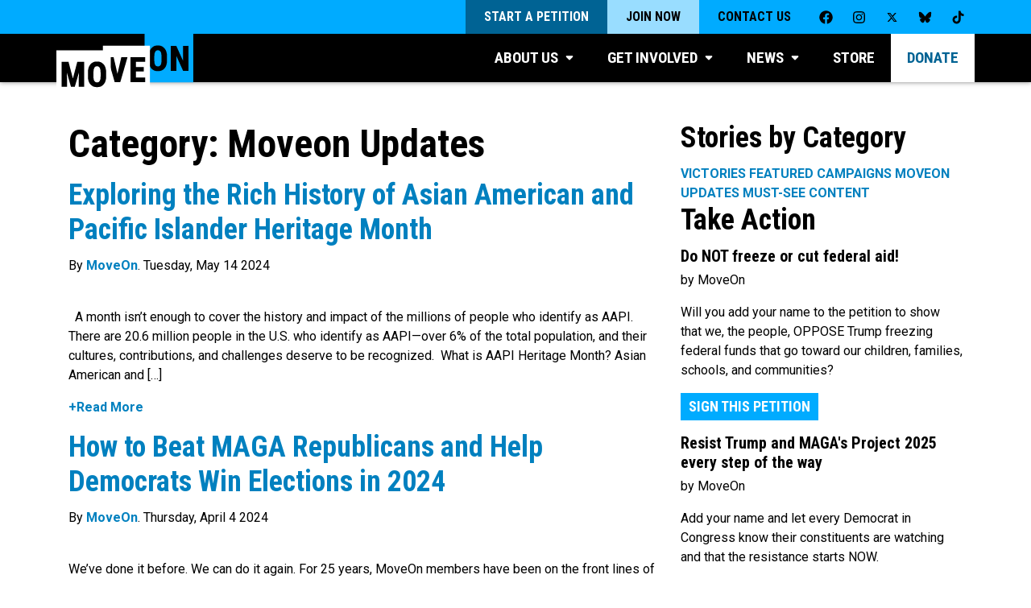

--- FILE ---
content_type: text/html; charset=UTF-8
request_url: https://front.moveon.org/category/updates/?content=mo_nav&source=petitionfooter.mobile
body_size: 27121
content:
<!DOCTYPE html>

	<html class="giraffe" lang="en-US">

		<head>

			<meta name="viewport" content="width=device-width, initial-scale=1.0">
			<meta http-equiv="x-ua-compatible" content="IE=edge">
			<meta charset="UTF-8">
      <!-- Second St event tracking -->
      <script>
        window.SecondStreetSDK = {
          version: '1.0.0',
          ready: function ready(secondstreet) {
            [{
              category: 'Second Street',
              name: 'secondstreet:form:visible',
              label: 'Visitor saw a Second Street form'
            }, {
              category: 'Second Street',
              name: 'secondstreet:form:abandoned',
              label: 'Visitor abandoned a Second Street form'
            }, {
              category: 'Second Street',
              name: 'secondstreet:form:started',
              label: 'Visitor began filling out a Second Street form'
            }, {
              category: 'Second Street',
              name: 'secondstreet:form:submitted',
              label: 'Visitor successfully submitted a Second Street form'
            }, {
              category: 'Second Street',
              name: 'secondstreet:formpage:error',
              label: 'Visitor attempted to submit a page of a Second Street form but there was an error'
            }, {
              category: 'Second Street',
              name: 'secondstreet:formpage:submitted',
              label: 'Visitor successfully submitted a page of a Second Street form'
            }].forEach(function (_ref) {
              var category = _ref.category,
                  name = _ref.name,
                  label = _ref.label;
              return secondstreet.addEventListener(name, function () {
                return analytics.track(label, {
                  eventName: name,
                  category: category,
                  pageTitle: document.title,
                  pagePathURL: location.pathname,
                  source: new URL(location.href).searchParams.get('source') || new URL(location.href).searchParams.get('utm_source')
                });
              });
            });
          }
        };
        </script>

			    <meta name="facebook-domain-verification" content="ilj31syg7vrca80yfqbcts67g1vw1g" />
    <script src="https://cdn.optimizely.com/js/17163910351.js"></script>
    <meta name='robots' content='index, follow, max-image-preview:large, max-snippet:-1, max-video-preview:-1' />
	<style>img:is([sizes="auto" i], [sizes^="auto," i]) { contain-intrinsic-size: 3000px 1500px }</style>
	
	<!-- This site is optimized with the Yoast SEO plugin v26.3 - https://yoast.com/wordpress/plugins/seo/ -->
	<title>Moveon Updates Archives</title>
	<link rel="canonical" href="https://front.moveon.org/category/updates/" />
	<link rel="next" href="https://front.moveon.org/category/updates/page/2/" />
	<meta property="og:locale" content="en_US" />
	<meta property="og:type" content="article" />
	<meta property="og:title" content="Moveon Updates Archives" />
	<meta property="og:url" content="https://front.moveon.org/category/updates/" />
	<meta property="og:site_name" content="MoveOn: People-Powered Progress" />
	<meta name="twitter:card" content="summary_large_image" />
	<meta name="twitter:site" content="@moveon" />
	<script type="application/ld+json" class="yoast-schema-graph">{"@context":"https://schema.org","@graph":[{"@type":"CollectionPage","@id":"https://front.moveon.org/category/updates/","url":"https://front.moveon.org/category/updates/","name":"Moveon Updates Archives","isPartOf":{"@id":"https://front.moveon.org/#website"},"primaryImageOfPage":{"@id":"https://front.moveon.org/category/updates/#primaryimage"},"image":{"@id":"https://front.moveon.org/category/updates/#primaryimage"},"thumbnailUrl":"https://s18707.pcdn.co/wp-content/uploads/2023/05/Image-from-iOS-2-e1685122574999.jpg","breadcrumb":{"@id":"https://front.moveon.org/category/updates/#breadcrumb"},"inLanguage":"en-US"},{"@type":"ImageObject","inLanguage":"en-US","@id":"https://front.moveon.org/category/updates/#primaryimage","url":"https://s18707.pcdn.co/wp-content/uploads/2023/05/Image-from-iOS-2-e1685122574999.jpg","contentUrl":"https://s18707.pcdn.co/wp-content/uploads/2023/05/Image-from-iOS-2-e1685122574999.jpg","width":1200,"height":826,"caption":"A History of Asian American and Pacific Islander Heritage Month"},{"@type":"BreadcrumbList","@id":"https://front.moveon.org/category/updates/#breadcrumb","itemListElement":[{"@type":"ListItem","position":1,"name":"Home","item":"https://front.moveon.org/"},{"@type":"ListItem","position":2,"name":"Moveon Updates"}]},{"@type":"WebSite","@id":"https://front.moveon.org/#website","url":"https://front.moveon.org/","name":"MoveOn: People-Powered Progress","description":"MoveOn is a community of millions of Americans from all walks of life who use innovative technology to lead, participate in, and win campaigns for progressive change.","publisher":{"@id":"https://front.moveon.org/#organization"},"potentialAction":[{"@type":"SearchAction","target":{"@type":"EntryPoint","urlTemplate":"https://front.moveon.org/?s={search_term_string}"},"query-input":{"@type":"PropertyValueSpecification","valueRequired":true,"valueName":"search_term_string"}}],"inLanguage":"en-US"},{"@type":"Organization","@id":"https://front.moveon.org/#organization","name":"MoveOn","url":"https://front.moveon.org/","logo":{"@type":"ImageObject","inLanguage":"en-US","@id":"https://front.moveon.org/#/schema/logo/image/","url":"https://s18707.pcdn.co/wp-content/uploads/2018/04/logo-shadow.png","contentUrl":"https://s18707.pcdn.co/wp-content/uploads/2018/04/logo-shadow.png","width":658,"height":331,"caption":"MoveOn"},"image":{"@id":"https://front.moveon.org/#/schema/logo/image/"},"sameAs":["https://facebook.com/moveon","https://x.com/moveon","https://instagram.com/moveon","https://www.youtube.com/user/karinmoveon"]}]}</script>
	<!-- / Yoast SEO plugin. -->


<link rel='dns-prefetch' href='//static.moveon.org' />
<link rel="alternate" type="application/rss+xml" title="MoveOn: People-Powered Progress &raquo; Moveon Updates Category Feed" href="https://front.moveon.org/category/updates/feed/" />
<script type="text/javascript">
/* <![CDATA[ */
window._wpemojiSettings = {"baseUrl":"https:\/\/s.w.org\/images\/core\/emoji\/16.0.1\/72x72\/","ext":".png","svgUrl":"https:\/\/s.w.org\/images\/core\/emoji\/16.0.1\/svg\/","svgExt":".svg","source":{"concatemoji":"https:\/\/s18707.pcdn.co\/wp-includes\/js\/wp-emoji-release.min.js?ver=6.8.3"}};
/*! This file is auto-generated */
!function(s,n){var o,i,e;function c(e){try{var t={supportTests:e,timestamp:(new Date).valueOf()};sessionStorage.setItem(o,JSON.stringify(t))}catch(e){}}function p(e,t,n){e.clearRect(0,0,e.canvas.width,e.canvas.height),e.fillText(t,0,0);var t=new Uint32Array(e.getImageData(0,0,e.canvas.width,e.canvas.height).data),a=(e.clearRect(0,0,e.canvas.width,e.canvas.height),e.fillText(n,0,0),new Uint32Array(e.getImageData(0,0,e.canvas.width,e.canvas.height).data));return t.every(function(e,t){return e===a[t]})}function u(e,t){e.clearRect(0,0,e.canvas.width,e.canvas.height),e.fillText(t,0,0);for(var n=e.getImageData(16,16,1,1),a=0;a<n.data.length;a++)if(0!==n.data[a])return!1;return!0}function f(e,t,n,a){switch(t){case"flag":return n(e,"\ud83c\udff3\ufe0f\u200d\u26a7\ufe0f","\ud83c\udff3\ufe0f\u200b\u26a7\ufe0f")?!1:!n(e,"\ud83c\udde8\ud83c\uddf6","\ud83c\udde8\u200b\ud83c\uddf6")&&!n(e,"\ud83c\udff4\udb40\udc67\udb40\udc62\udb40\udc65\udb40\udc6e\udb40\udc67\udb40\udc7f","\ud83c\udff4\u200b\udb40\udc67\u200b\udb40\udc62\u200b\udb40\udc65\u200b\udb40\udc6e\u200b\udb40\udc67\u200b\udb40\udc7f");case"emoji":return!a(e,"\ud83e\udedf")}return!1}function g(e,t,n,a){var r="undefined"!=typeof WorkerGlobalScope&&self instanceof WorkerGlobalScope?new OffscreenCanvas(300,150):s.createElement("canvas"),o=r.getContext("2d",{willReadFrequently:!0}),i=(o.textBaseline="top",o.font="600 32px Arial",{});return e.forEach(function(e){i[e]=t(o,e,n,a)}),i}function t(e){var t=s.createElement("script");t.src=e,t.defer=!0,s.head.appendChild(t)}"undefined"!=typeof Promise&&(o="wpEmojiSettingsSupports",i=["flag","emoji"],n.supports={everything:!0,everythingExceptFlag:!0},e=new Promise(function(e){s.addEventListener("DOMContentLoaded",e,{once:!0})}),new Promise(function(t){var n=function(){try{var e=JSON.parse(sessionStorage.getItem(o));if("object"==typeof e&&"number"==typeof e.timestamp&&(new Date).valueOf()<e.timestamp+604800&&"object"==typeof e.supportTests)return e.supportTests}catch(e){}return null}();if(!n){if("undefined"!=typeof Worker&&"undefined"!=typeof OffscreenCanvas&&"undefined"!=typeof URL&&URL.createObjectURL&&"undefined"!=typeof Blob)try{var e="postMessage("+g.toString()+"("+[JSON.stringify(i),f.toString(),p.toString(),u.toString()].join(",")+"));",a=new Blob([e],{type:"text/javascript"}),r=new Worker(URL.createObjectURL(a),{name:"wpTestEmojiSupports"});return void(r.onmessage=function(e){c(n=e.data),r.terminate(),t(n)})}catch(e){}c(n=g(i,f,p,u))}t(n)}).then(function(e){for(var t in e)n.supports[t]=e[t],n.supports.everything=n.supports.everything&&n.supports[t],"flag"!==t&&(n.supports.everythingExceptFlag=n.supports.everythingExceptFlag&&n.supports[t]);n.supports.everythingExceptFlag=n.supports.everythingExceptFlag&&!n.supports.flag,n.DOMReady=!1,n.readyCallback=function(){n.DOMReady=!0}}).then(function(){return e}).then(function(){var e;n.supports.everything||(n.readyCallback(),(e=n.source||{}).concatemoji?t(e.concatemoji):e.wpemoji&&e.twemoji&&(t(e.twemoji),t(e.wpemoji)))}))}((window,document),window._wpemojiSettings);
/* ]]> */
</script>
<link rel='stylesheet' id='sdm-styles-css' href='https://s18707.pcdn.co/wp-content/plugins/simple-download-monitor/css/sdm_wp_styles.css?ver=6.8.3' type='text/css' media='all' />
<style id='wp-emoji-styles-inline-css' type='text/css'>

	img.wp-smiley, img.emoji {
		display: inline !important;
		border: none !important;
		box-shadow: none !important;
		height: 1em !important;
		width: 1em !important;
		margin: 0 0.07em !important;
		vertical-align: -0.1em !important;
		background: none !important;
		padding: 0 !important;
	}
</style>
<link rel='stylesheet' id='wp-block-library-css' href='https://s18707.pcdn.co/wp-includes/css/dist/block-library/style.min.css?ver=6.8.3' type='text/css' media='all' />
<style id='classic-theme-styles-inline-css' type='text/css'>
/*! This file is auto-generated */
.wp-block-button__link{color:#fff;background-color:#32373c;border-radius:9999px;box-shadow:none;text-decoration:none;padding:calc(.667em + 2px) calc(1.333em + 2px);font-size:1.125em}.wp-block-file__button{background:#32373c;color:#fff;text-decoration:none}
</style>
<style id='global-styles-inline-css' type='text/css'>
:root{--wp--preset--aspect-ratio--square: 1;--wp--preset--aspect-ratio--4-3: 4/3;--wp--preset--aspect-ratio--3-4: 3/4;--wp--preset--aspect-ratio--3-2: 3/2;--wp--preset--aspect-ratio--2-3: 2/3;--wp--preset--aspect-ratio--16-9: 16/9;--wp--preset--aspect-ratio--9-16: 9/16;--wp--preset--color--black: #000000;--wp--preset--color--cyan-bluish-gray: #abb8c3;--wp--preset--color--white: #ffffff;--wp--preset--color--pale-pink: #f78da7;--wp--preset--color--vivid-red: #cf2e2e;--wp--preset--color--luminous-vivid-orange: #ff6900;--wp--preset--color--luminous-vivid-amber: #fcb900;--wp--preset--color--light-green-cyan: #7bdcb5;--wp--preset--color--vivid-green-cyan: #00d084;--wp--preset--color--pale-cyan-blue: #8ed1fc;--wp--preset--color--vivid-cyan-blue: #0693e3;--wp--preset--color--vivid-purple: #9b51e0;--wp--preset--gradient--vivid-cyan-blue-to-vivid-purple: linear-gradient(135deg,rgba(6,147,227,1) 0%,rgb(155,81,224) 100%);--wp--preset--gradient--light-green-cyan-to-vivid-green-cyan: linear-gradient(135deg,rgb(122,220,180) 0%,rgb(0,208,130) 100%);--wp--preset--gradient--luminous-vivid-amber-to-luminous-vivid-orange: linear-gradient(135deg,rgba(252,185,0,1) 0%,rgba(255,105,0,1) 100%);--wp--preset--gradient--luminous-vivid-orange-to-vivid-red: linear-gradient(135deg,rgba(255,105,0,1) 0%,rgb(207,46,46) 100%);--wp--preset--gradient--very-light-gray-to-cyan-bluish-gray: linear-gradient(135deg,rgb(238,238,238) 0%,rgb(169,184,195) 100%);--wp--preset--gradient--cool-to-warm-spectrum: linear-gradient(135deg,rgb(74,234,220) 0%,rgb(151,120,209) 20%,rgb(207,42,186) 40%,rgb(238,44,130) 60%,rgb(251,105,98) 80%,rgb(254,248,76) 100%);--wp--preset--gradient--blush-light-purple: linear-gradient(135deg,rgb(255,206,236) 0%,rgb(152,150,240) 100%);--wp--preset--gradient--blush-bordeaux: linear-gradient(135deg,rgb(254,205,165) 0%,rgb(254,45,45) 50%,rgb(107,0,62) 100%);--wp--preset--gradient--luminous-dusk: linear-gradient(135deg,rgb(255,203,112) 0%,rgb(199,81,192) 50%,rgb(65,88,208) 100%);--wp--preset--gradient--pale-ocean: linear-gradient(135deg,rgb(255,245,203) 0%,rgb(182,227,212) 50%,rgb(51,167,181) 100%);--wp--preset--gradient--electric-grass: linear-gradient(135deg,rgb(202,248,128) 0%,rgb(113,206,126) 100%);--wp--preset--gradient--midnight: linear-gradient(135deg,rgb(2,3,129) 0%,rgb(40,116,252) 100%);--wp--preset--font-size--small: 13px;--wp--preset--font-size--medium: 20px;--wp--preset--font-size--large: 36px;--wp--preset--font-size--x-large: 42px;--wp--preset--spacing--20: 0.44rem;--wp--preset--spacing--30: 0.67rem;--wp--preset--spacing--40: 1rem;--wp--preset--spacing--50: 1.5rem;--wp--preset--spacing--60: 2.25rem;--wp--preset--spacing--70: 3.38rem;--wp--preset--spacing--80: 5.06rem;--wp--preset--shadow--natural: 6px 6px 9px rgba(0, 0, 0, 0.2);--wp--preset--shadow--deep: 12px 12px 50px rgba(0, 0, 0, 0.4);--wp--preset--shadow--sharp: 6px 6px 0px rgba(0, 0, 0, 0.2);--wp--preset--shadow--outlined: 6px 6px 0px -3px rgba(255, 255, 255, 1), 6px 6px rgba(0, 0, 0, 1);--wp--preset--shadow--crisp: 6px 6px 0px rgba(0, 0, 0, 1);}:where(.is-layout-flex){gap: 0.5em;}:where(.is-layout-grid){gap: 0.5em;}body .is-layout-flex{display: flex;}.is-layout-flex{flex-wrap: wrap;align-items: center;}.is-layout-flex > :is(*, div){margin: 0;}body .is-layout-grid{display: grid;}.is-layout-grid > :is(*, div){margin: 0;}:where(.wp-block-columns.is-layout-flex){gap: 2em;}:where(.wp-block-columns.is-layout-grid){gap: 2em;}:where(.wp-block-post-template.is-layout-flex){gap: 1.25em;}:where(.wp-block-post-template.is-layout-grid){gap: 1.25em;}.has-black-color{color: var(--wp--preset--color--black) !important;}.has-cyan-bluish-gray-color{color: var(--wp--preset--color--cyan-bluish-gray) !important;}.has-white-color{color: var(--wp--preset--color--white) !important;}.has-pale-pink-color{color: var(--wp--preset--color--pale-pink) !important;}.has-vivid-red-color{color: var(--wp--preset--color--vivid-red) !important;}.has-luminous-vivid-orange-color{color: var(--wp--preset--color--luminous-vivid-orange) !important;}.has-luminous-vivid-amber-color{color: var(--wp--preset--color--luminous-vivid-amber) !important;}.has-light-green-cyan-color{color: var(--wp--preset--color--light-green-cyan) !important;}.has-vivid-green-cyan-color{color: var(--wp--preset--color--vivid-green-cyan) !important;}.has-pale-cyan-blue-color{color: var(--wp--preset--color--pale-cyan-blue) !important;}.has-vivid-cyan-blue-color{color: var(--wp--preset--color--vivid-cyan-blue) !important;}.has-vivid-purple-color{color: var(--wp--preset--color--vivid-purple) !important;}.has-black-background-color{background-color: var(--wp--preset--color--black) !important;}.has-cyan-bluish-gray-background-color{background-color: var(--wp--preset--color--cyan-bluish-gray) !important;}.has-white-background-color{background-color: var(--wp--preset--color--white) !important;}.has-pale-pink-background-color{background-color: var(--wp--preset--color--pale-pink) !important;}.has-vivid-red-background-color{background-color: var(--wp--preset--color--vivid-red) !important;}.has-luminous-vivid-orange-background-color{background-color: var(--wp--preset--color--luminous-vivid-orange) !important;}.has-luminous-vivid-amber-background-color{background-color: var(--wp--preset--color--luminous-vivid-amber) !important;}.has-light-green-cyan-background-color{background-color: var(--wp--preset--color--light-green-cyan) !important;}.has-vivid-green-cyan-background-color{background-color: var(--wp--preset--color--vivid-green-cyan) !important;}.has-pale-cyan-blue-background-color{background-color: var(--wp--preset--color--pale-cyan-blue) !important;}.has-vivid-cyan-blue-background-color{background-color: var(--wp--preset--color--vivid-cyan-blue) !important;}.has-vivid-purple-background-color{background-color: var(--wp--preset--color--vivid-purple) !important;}.has-black-border-color{border-color: var(--wp--preset--color--black) !important;}.has-cyan-bluish-gray-border-color{border-color: var(--wp--preset--color--cyan-bluish-gray) !important;}.has-white-border-color{border-color: var(--wp--preset--color--white) !important;}.has-pale-pink-border-color{border-color: var(--wp--preset--color--pale-pink) !important;}.has-vivid-red-border-color{border-color: var(--wp--preset--color--vivid-red) !important;}.has-luminous-vivid-orange-border-color{border-color: var(--wp--preset--color--luminous-vivid-orange) !important;}.has-luminous-vivid-amber-border-color{border-color: var(--wp--preset--color--luminous-vivid-amber) !important;}.has-light-green-cyan-border-color{border-color: var(--wp--preset--color--light-green-cyan) !important;}.has-vivid-green-cyan-border-color{border-color: var(--wp--preset--color--vivid-green-cyan) !important;}.has-pale-cyan-blue-border-color{border-color: var(--wp--preset--color--pale-cyan-blue) !important;}.has-vivid-cyan-blue-border-color{border-color: var(--wp--preset--color--vivid-cyan-blue) !important;}.has-vivid-purple-border-color{border-color: var(--wp--preset--color--vivid-purple) !important;}.has-vivid-cyan-blue-to-vivid-purple-gradient-background{background: var(--wp--preset--gradient--vivid-cyan-blue-to-vivid-purple) !important;}.has-light-green-cyan-to-vivid-green-cyan-gradient-background{background: var(--wp--preset--gradient--light-green-cyan-to-vivid-green-cyan) !important;}.has-luminous-vivid-amber-to-luminous-vivid-orange-gradient-background{background: var(--wp--preset--gradient--luminous-vivid-amber-to-luminous-vivid-orange) !important;}.has-luminous-vivid-orange-to-vivid-red-gradient-background{background: var(--wp--preset--gradient--luminous-vivid-orange-to-vivid-red) !important;}.has-very-light-gray-to-cyan-bluish-gray-gradient-background{background: var(--wp--preset--gradient--very-light-gray-to-cyan-bluish-gray) !important;}.has-cool-to-warm-spectrum-gradient-background{background: var(--wp--preset--gradient--cool-to-warm-spectrum) !important;}.has-blush-light-purple-gradient-background{background: var(--wp--preset--gradient--blush-light-purple) !important;}.has-blush-bordeaux-gradient-background{background: var(--wp--preset--gradient--blush-bordeaux) !important;}.has-luminous-dusk-gradient-background{background: var(--wp--preset--gradient--luminous-dusk) !important;}.has-pale-ocean-gradient-background{background: var(--wp--preset--gradient--pale-ocean) !important;}.has-electric-grass-gradient-background{background: var(--wp--preset--gradient--electric-grass) !important;}.has-midnight-gradient-background{background: var(--wp--preset--gradient--midnight) !important;}.has-small-font-size{font-size: var(--wp--preset--font-size--small) !important;}.has-medium-font-size{font-size: var(--wp--preset--font-size--medium) !important;}.has-large-font-size{font-size: var(--wp--preset--font-size--large) !important;}.has-x-large-font-size{font-size: var(--wp--preset--font-size--x-large) !important;}
:where(.wp-block-post-template.is-layout-flex){gap: 1.25em;}:where(.wp-block-post-template.is-layout-grid){gap: 1.25em;}
:where(.wp-block-columns.is-layout-flex){gap: 2em;}:where(.wp-block-columns.is-layout-grid){gap: 2em;}
:root :where(.wp-block-pullquote){font-size: 1.5em;line-height: 1.6;}
</style>
<link rel='stylesheet' id='giraffe-css' href='https://static.moveon.org/giraffe/styles/main.css?ver=20251008' type='text/css' media='all' />
<link rel='stylesheet' id='giraffe-vendors-css' href='https://static.moveon.org/giraffe/styles/vendors.css?ver=20251008' type='text/css' media='all' />
<link rel='stylesheet' id='moveon-2018-css' href='https://s18707.pcdn.co/wp-content/themes/moveon2018/style.css?ver=20251008' type='text/css' media='all' />
<link rel='stylesheet' id='elementor-frontend-css' href='https://s18707.pcdn.co/wp-content/plugins/elementor/assets/css/frontend.min.css?ver=3.33.0' type='text/css' media='all' />
<style id='elementor-frontend-inline-css' type='text/css'>
.elementor-kit-63132{--e-global-color-primary:#000000;--e-global-color-secondary:#000000;--e-global-color-text:#000000;--e-global-color-accent:#00ABFF;--e-global-color-3df1d37:#FFFFFF;--e-global-typography-primary-font-family:"Roboto Condensed";--e-global-typography-primary-font-weight:600;--e-global-typography-secondary-font-family:"Roboto";--e-global-typography-secondary-font-weight:600;--e-global-typography-text-font-family:"Roboto";--e-global-typography-text-font-weight:300;--e-global-typography-accent-font-family:"Roboto";--e-global-typography-accent-font-weight:500;--e-global-typography-ece47f6-font-family:"Roboto Condensed";--e-global-typography-ece47f6-font-size:5em;--e-global-typography-ece47f6-font-weight:700;--e-global-typography-ece47f6-text-transform:uppercase;--e-global-typography-ece47f6-line-height:1em;--e-global-typography-45f7acf-font-family:"Roboto Condensed";--e-global-typography-45f7acf-font-size:4em;--e-global-typography-45f7acf-font-weight:700;--e-global-typography-45f7acf-text-transform:uppercase;--e-global-typography-45f7acf-line-height:1.1em;--e-global-typography-10008bf-font-family:"Roboto";--e-global-typography-10008bf-font-size:1.1em;--e-global-typography-10008bf-font-weight:normal;--e-global-typography-10008bf-line-height:1.5em;}.elementor-kit-63132 e-page-transition{background-color:#FFBC7D;}.elementor-section.elementor-section-boxed > .elementor-container{max-width:1140px;}.e-con{--container-max-width:1140px;}.elementor-widget:not(:last-child){margin-block-end:20px;}.elementor-element{--widgets-spacing:20px 20px;--widgets-spacing-row:20px;--widgets-spacing-column:20px;}{}h1.entry-title{display:var(--page-title-display);}@media(max-width:1024px){.elementor-kit-63132{--e-global-typography-ece47f6-font-size:4em;--e-global-typography-45f7acf-font-size:3.5em;}.elementor-section.elementor-section-boxed > .elementor-container{max-width:1024px;}.e-con{--container-max-width:1024px;}}@media(max-width:767px){.elementor-kit-63132{--e-global-typography-ece47f6-font-size:3em;--e-global-typography-45f7acf-font-size:2.5em;}.elementor-section.elementor-section-boxed > .elementor-container{max-width:767px;}.e-con{--container-max-width:767px;}}/* Start custom CSS */.page-content, .entry-content, .entry-summary, .hentry {
    margin: 0;
}

/* General text smoothing */
.font-smooth {
    -webkit-font-smoothing: auto; /* for Chrome, Safari */
    -moz-osx-font-smoothing: auto; /* for Firefox on Mac */
}

.block.red span, span.block.red {
    background: #ea1d24;
}

.block.black span, span.block.black {
    background: #000;

}

.block.blue span, span.block.blue{
    background: #00abff;

}

.block span, span.block {
    display: inline;
    padding-left: 8px;
    padding-right: 10px;
    -webkit-box-decoration-break: clone;
    -ms-box-decoration-break: clone;
    -o-box-decoration-break: clone;
    box-decoration-break: clone;
}/* End custom CSS */
.elementor-67635 .elementor-element.elementor-element-3eda34a5{padding:0% 20% 0% 20%;}.elementor-widget-heading .elementor-heading-title{font-family:var( --e-global-typography-primary-font-family ), Sans-serif;font-weight:var( --e-global-typography-primary-font-weight );color:var( --e-global-color-primary );}.elementor-67635 .elementor-element.elementor-element-3d154150{text-align:center;}.elementor-67635 .elementor-element.elementor-element-3d154150 .elementor-heading-title{font-family:"Roboto Condensed", Sans-serif;font-size:46px;font-weight:700;text-transform:uppercase;line-height:60px;letter-spacing:-0.37px;color:#00AAFF;}.elementor-67635 .elementor-element.elementor-element-151e4b84{padding:0% 12% 0% 12%;}.elementor-67635 .elementor-element.elementor-element-26281e8c{text-align:center;}.elementor-67635 .elementor-element.elementor-element-26281e8c .elementor-heading-title{font-family:"Roboto", Sans-serif;font-size:18px;font-weight:400;line-height:24px;letter-spacing:-0.17px;color:#000000;}.elementor-widget-button .elementor-button{background-color:var( --e-global-color-accent );font-family:var( --e-global-typography-accent-font-family ), Sans-serif;font-weight:var( --e-global-typography-accent-font-weight );}.elementor-67635 .elementor-element.elementor-element-afdb7c3 .elementor-button{font-family:"Roboto Condensed", Sans-serif;font-size:28px;font-weight:700;fill:#000000;color:#000000;border-radius:0px 0px 0px 0px;}.elementor-widget-text-editor{font-family:var( --e-global-typography-text-font-family ), Sans-serif;font-weight:var( --e-global-typography-text-font-weight );color:var( --e-global-color-text );}.elementor-widget-text-editor.elementor-drop-cap-view-stacked .elementor-drop-cap{background-color:var( --e-global-color-primary );}.elementor-widget-text-editor.elementor-drop-cap-view-framed .elementor-drop-cap, .elementor-widget-text-editor.elementor-drop-cap-view-default .elementor-drop-cap{color:var( --e-global-color-primary );border-color:var( --e-global-color-primary );}.elementor-67635 .elementor-element.elementor-element-d156a0c{text-align:center;font-family:"Roboto", Sans-serif;font-size:15px;font-weight:400;}#elementor-popup-modal-67635 .dialog-widget-content{animation-duration:1s;background-color:#FFFFFF;}#elementor-popup-modal-67635{background-color:rgba(0, 0, 0, 0.4);justify-content:center;align-items:center;pointer-events:all;}#elementor-popup-modal-67635 .dialog-message{width:51vw;height:auto;padding:5% 0% 5% 0%;}#elementor-popup-modal-67635 .dialog-close-button{display:flex;top:15px;font-size:20px;}body:not(.rtl) #elementor-popup-modal-67635 .dialog-close-button{right:15px;}body.rtl #elementor-popup-modal-67635 .dialog-close-button{left:15px;}#elementor-popup-modal-67635 .dialog-close-button i{color:#000000;}#elementor-popup-modal-67635 .dialog-close-button svg{fill:#000000;}#elementor-popup-modal-67635 .dialog-close-button:hover i{color:#0E4BD5;}@media(max-width:1024px){.elementor-67635 .elementor-element.elementor-element-3d154150 .elementor-heading-title{font-size:28px;line-height:40px;}#elementor-popup-modal-67635 .dialog-message{width:90vw;padding:10% 0% 10% 0%;}}@media(max-width:767px){.elementor-67635 .elementor-element.elementor-element-3eda34a5{padding:0% 5% 0% 5%;}#elementor-popup-modal-67635{align-items:center;}}
.elementor-67630 .elementor-element.elementor-element-3eda34a5{padding:0% 20% 0% 20%;}.elementor-widget-heading .elementor-heading-title{font-family:var( --e-global-typography-primary-font-family ), Sans-serif;font-weight:var( --e-global-typography-primary-font-weight );color:var( --e-global-color-primary );}.elementor-67630 .elementor-element.elementor-element-3d154150{text-align:center;}.elementor-67630 .elementor-element.elementor-element-3d154150 .elementor-heading-title{font-family:"Roboto Condensed", Sans-serif;font-size:46px;font-weight:700;text-transform:uppercase;line-height:60px;letter-spacing:-0.37px;color:#00AAFF;}.elementor-67630 .elementor-element.elementor-element-151e4b84{padding:0% 12% 0% 12%;}.elementor-67630 .elementor-element.elementor-element-26281e8c{text-align:center;}.elementor-67630 .elementor-element.elementor-element-26281e8c .elementor-heading-title{font-family:"Roboto", Sans-serif;font-size:18px;font-weight:400;line-height:24px;letter-spacing:-0.17px;color:#000000;}.elementor-widget-button .elementor-button{background-color:var( --e-global-color-accent );font-family:var( --e-global-typography-accent-font-family ), Sans-serif;font-weight:var( --e-global-typography-accent-font-weight );}.elementor-67630 .elementor-element.elementor-element-afdb7c3 .elementor-button{font-family:"Roboto Condensed", Sans-serif;font-size:28px;font-weight:700;fill:#000000;color:#000000;border-radius:0px 0px 0px 0px;}.elementor-widget-text-editor{font-family:var( --e-global-typography-text-font-family ), Sans-serif;font-weight:var( --e-global-typography-text-font-weight );color:var( --e-global-color-text );}.elementor-widget-text-editor.elementor-drop-cap-view-stacked .elementor-drop-cap{background-color:var( --e-global-color-primary );}.elementor-widget-text-editor.elementor-drop-cap-view-framed .elementor-drop-cap, .elementor-widget-text-editor.elementor-drop-cap-view-default .elementor-drop-cap{color:var( --e-global-color-primary );border-color:var( --e-global-color-primary );}.elementor-67630 .elementor-element.elementor-element-d156a0c{text-align:center;font-family:"Roboto", Sans-serif;font-size:15px;font-weight:400;}#elementor-popup-modal-67630 .dialog-widget-content{animation-duration:1s;background-color:#FFFFFF;}#elementor-popup-modal-67630{background-color:rgba(0, 0, 0, 0.4);justify-content:center;align-items:center;pointer-events:all;}#elementor-popup-modal-67630 .dialog-message{width:51vw;height:auto;padding:5% 0% 5% 0%;}#elementor-popup-modal-67630 .dialog-close-button{display:flex;top:15px;font-size:20px;}body:not(.rtl) #elementor-popup-modal-67630 .dialog-close-button{right:15px;}body.rtl #elementor-popup-modal-67630 .dialog-close-button{left:15px;}#elementor-popup-modal-67630 .dialog-close-button i{color:#000000;}#elementor-popup-modal-67630 .dialog-close-button svg{fill:#000000;}#elementor-popup-modal-67630 .dialog-close-button:hover i{color:#0E4BD5;}@media(max-width:1024px){.elementor-67630 .elementor-element.elementor-element-3d154150 .elementor-heading-title{font-size:28px;line-height:40px;}#elementor-popup-modal-67630 .dialog-message{width:90vw;padding:10% 0% 10% 0%;}}@media(max-width:767px){.elementor-67630 .elementor-element.elementor-element-3eda34a5{padding:0% 5% 0% 5%;}#elementor-popup-modal-67630{align-items:center;}}
</style>
<link rel='stylesheet' id='widget-heading-css' href='https://s18707.pcdn.co/wp-content/plugins/elementor/assets/css/widget-heading.min.css?ver=3.33.0' type='text/css' media='all' />
<link rel='stylesheet' id='e-animation-slideInDown-css' href='https://s18707.pcdn.co/wp-content/plugins/elementor/assets/lib/animations/styles/slideInDown.min.css?ver=3.33.0' type='text/css' media='all' />
<link rel='stylesheet' id='e-popup-css' href='https://s18707.pcdn.co/wp-content/plugins/elementor-pro/assets/css/conditionals/popup.min.css?ver=3.33.1' type='text/css' media='all' />
<link rel='stylesheet' id='elementor-icons-css' href='https://s18707.pcdn.co/wp-content/plugins/elementor/assets/lib/eicons/css/elementor-icons.min.css?ver=5.44.0' type='text/css' media='all' />
<link rel='stylesheet' id='font-awesome-5-all-css' href='https://s18707.pcdn.co/wp-content/plugins/elementor/assets/lib/font-awesome/css/all.min.css?ver=3.33.0' type='text/css' media='all' />
<link rel='stylesheet' id='font-awesome-4-shim-css' href='https://s18707.pcdn.co/wp-content/plugins/elementor/assets/lib/font-awesome/css/v4-shims.min.css?ver=3.33.0' type='text/css' media='all' />
<link rel='stylesheet' id='ecs-styles-css' href='https://s18707.pcdn.co/wp-content/plugins/ele-custom-skin/assets/css/ecs-style.css?ver=3.1.9' type='text/css' media='all' />
<link rel='stylesheet' id='elementor-gf-local-robotocondensed-css' href='https://s18707.pcdn.co/wp-content/uploads/elementor/google-fonts/css/robotocondensed.css?ver=1742317295' type='text/css' media='all' />
<link rel='stylesheet' id='elementor-gf-local-roboto-css' href='https://s18707.pcdn.co/wp-content/uploads/elementor/google-fonts/css/roboto.css?ver=1742317289' type='text/css' media='all' />
<script type="text/javascript" src="https://s18707.pcdn.co/wp-includes/js/jquery/jquery.min.js?ver=3.7.1" id="jquery-core-js"></script>
<script type="text/javascript" src="https://s18707.pcdn.co/wp-includes/js/jquery/jquery-migrate.min.js?ver=3.4.1" id="jquery-migrate-js"></script>
<script type="text/javascript" id="sdm-scripts-js-extra">
/* <![CDATA[ */
var sdm_ajax_script = {"ajaxurl":"https:\/\/front.moveon.org\/wp-admin\/admin-ajax.php"};
/* ]]> */
</script>
<script type="text/javascript" src="https://s18707.pcdn.co/wp-content/plugins/simple-download-monitor/js/sdm_wp_scripts.js?ver=6.8.3" id="sdm-scripts-js"></script>
<script type="text/javascript" src="https://s18707.pcdn.co/wp-content/plugins/elementor/assets/lib/font-awesome/js/v4-shims.min.js?ver=3.33.0" id="font-awesome-4-shim-js"></script>
<script type="text/javascript" id="ecs_ajax_load-js-extra">
/* <![CDATA[ */
var ecs_ajax_params = {"ajaxurl":"https:\/\/front.moveon.org\/wp-admin\/admin-ajax.php","posts":"{\"category_name\":\"updates\",\"source\":\"petitionfooter.mobile\",\"error\":\"\",\"m\":\"\",\"p\":0,\"post_parent\":\"\",\"subpost\":\"\",\"subpost_id\":\"\",\"attachment\":\"\",\"attachment_id\":0,\"name\":\"\",\"pagename\":\"\",\"page_id\":0,\"second\":\"\",\"minute\":\"\",\"hour\":\"\",\"day\":0,\"monthnum\":0,\"year\":0,\"w\":0,\"tag\":\"\",\"cat\":1814,\"tag_id\":\"\",\"author\":\"\",\"author_name\":\"\",\"feed\":\"\",\"tb\":\"\",\"paged\":0,\"meta_key\":\"\",\"meta_value\":\"\",\"preview\":\"\",\"s\":\"\",\"sentence\":\"\",\"title\":\"\",\"fields\":\"all\",\"menu_order\":\"\",\"embed\":\"\",\"category__in\":[],\"category__not_in\":[],\"category__and\":[],\"post__in\":[],\"post__not_in\":[],\"post_name__in\":[],\"tag__in\":[],\"tag__not_in\":[],\"tag__and\":[],\"tag_slug__in\":[],\"tag_slug__and\":[],\"post_parent__in\":[],\"post_parent__not_in\":[],\"author__in\":[],\"author__not_in\":[],\"search_columns\":[],\"facetwp\":true,\"ignore_sticky_posts\":false,\"suppress_filters\":false,\"cache_results\":true,\"update_post_term_cache\":true,\"update_menu_item_cache\":false,\"lazy_load_term_meta\":true,\"update_post_meta_cache\":true,\"post_type\":\"\",\"posts_per_page\":10,\"nopaging\":false,\"comments_per_page\":\"50\",\"no_found_rows\":false,\"order\":\"DESC\"}"};
/* ]]> */
</script>
<script type="text/javascript" src="https://s18707.pcdn.co/wp-content/plugins/ele-custom-skin/assets/js/ecs_ajax_pagination.js?ver=3.1.9" id="ecs_ajax_load-js"></script>
<script type="text/javascript" src="https://s18707.pcdn.co/wp-content/plugins/ele-custom-skin/assets/js/ecs.js?ver=3.1.9" id="ecs-script-js"></script>
<link rel="EditURI" type="application/rsd+xml" title="RSD" href="https://front.moveon.org/xmlrpc.php?rsd" />
<meta name="generator" content="WordPress 6.8.3" />
<meta name="generator" content="Elementor 3.33.0; features: additional_custom_breakpoints; settings: css_print_method-internal, google_font-enabled, font_display-auto">
			<style>
				.e-con.e-parent:nth-of-type(n+4):not(.e-lazyloaded):not(.e-no-lazyload),
				.e-con.e-parent:nth-of-type(n+4):not(.e-lazyloaded):not(.e-no-lazyload) * {
					background-image: none !important;
				}
				@media screen and (max-height: 1024px) {
					.e-con.e-parent:nth-of-type(n+3):not(.e-lazyloaded):not(.e-no-lazyload),
					.e-con.e-parent:nth-of-type(n+3):not(.e-lazyloaded):not(.e-no-lazyload) * {
						background-image: none !important;
					}
				}
				@media screen and (max-height: 640px) {
					.e-con.e-parent:nth-of-type(n+2):not(.e-lazyloaded):not(.e-no-lazyload),
					.e-con.e-parent:nth-of-type(n+2):not(.e-lazyloaded):not(.e-no-lazyload) * {
						background-image: none !important;
					}
				}
			</style>
			<link rel="icon" href="https://s18707.pcdn.co/wp-content/uploads/2025/09/moveonicon-150x150.png" sizes="32x32" />
<link rel="icon" href="https://s18707.pcdn.co/wp-content/uploads/2025/09/moveonicon-300x300.png" sizes="192x192" />
<link rel="apple-touch-icon" href="https://s18707.pcdn.co/wp-content/uploads/2025/09/moveonicon-300x300.png" />
<meta name="msapplication-TileImage" content="https://s18707.pcdn.co/wp-content/uploads/2025/09/moveonicon-300x300.png" />
		<style type="text/css" id="wp-custom-css">
			.action_info_user {
display:none !important;}

.menu-item-64644 {
background-color: #006394;
}

.menu-item-64644:hover {
background-color: #000;
}

.menu-item-64644 a{
color: #fff !important;
}

.menu-item-64645 {
background-color: #9df;
}

.menu-item-64645:hover {
background-color: #000;
}

.menu-item-64645 a:hover {
color: #fff;
}

.menu-item-65441 {
background-color:#fff;
}

.menu-item-65441:hover {
background-color:#03ABFF;
}

.menu-item-65441 a{
color:#006394 !important;
}

.menu-item-65441 a:hover{
color:#000 !important;
}		</style>
		
		</head>

		<body data-rsssl=1 class="archive category category-updates category-1814 wp-custom-logo wp-theme-moveon2018 giraffe elementor-default elementor-kit-63132">

        <div style="display: none;">

    <svg xmlns="http://www.w3.org/2000/svg" xmlns:xlink="http://www.w3.org/1999/xlink">
<defs><path id="a" d="M0 22.022V.246h3.135v21.776z"/><path id="c" d="M.14.525h17.542v17.86H.139z"/><path id="a" d="M.004.425h19.245v6.692H.004z"/><path id="c" d="M19.044 29h22.518V.433H0V29h19.044v-4.644H0V29h19.044z"/><path id="e" d="M19.368 4.833H.118V.448h19.25z"/><path id="a" d="M17.875.398v5.6H.077v-5.6h17.798z"/><path id="c" d="M17.875.398v5.6H.077v-5.6h17.798z"/></defs>
<symbol id="burger" viewBox="0 0 18 12"><title>burger</title><path d="M0 12h18v-2H0v2zm0-5h18V5H0v2zm0-7v2h18V0H0z"/></symbol>
<symbol id="caret-down" viewBox="0 0 12 8"><title>caret-down</title><path d="M10.6.6L6 5.2 1.4.6 0 2l6 6 6-6z"/></symbol>
<symbol id="caret-right" viewBox="0 0 8 12"><title>caret-right</title><path d="M.6 1.4L2 0l6 6-6 6-1.4-1.4L5.2 6z"/></symbol>
<symbol id="check" viewBox="0 0 18 14"><title>Shape Copy</title><path d="M5.6 10.6L1.4 6.4 0 7.8l5.6 5.6 12-12L16.2 0z"/></symbol>
<symbol id="close" viewBox="0 0 14 14"><title>close</title><path d="M14 1.4L12.6 0 7 5.6 1.4 0 0 1.4 5.6 7 0 12.6 1.4 14 7 8.4l5.6 5.6 1.4-1.4L8.4 7z"/></symbol>
<symbol id="cta-banner" viewBox="0 0 51 53"><title>Group 19</title><g fill="#2F9FF9" fill-rule="evenodd"><path d="M2.008 5.998l45.984-1.956c2.67-.114 2.685-4.154 0-4.04L2.008 1.958c-2.67.114-2.685 4.154 0 4.04M6.629 35.964a380.123 380.123 0 0 1 42.354-4.829c2.68-.155 2.698-4.286 0-4.13A390.185 390.185 0 0 0 5.515 31.98c-2.653.455-1.528 4.436 1.114 3.983"/><path d="M.245 4.95c.458.887 1.444 1.19 2.346.992C3.57 5.73 4.23 4.496 3.925 3.53c-.334-1.061-1.3-1.599-2.35-1.37l-.056.013h1.015l-.057-.015.456.198-.047-.036.685.704a1.4 1.4 0 0 0-.027-.053C3.074 2.063 1.772 1.71.93 2.267.032 2.862-.257 3.98.245 4.951"/><path d="M.028 5.616C1.52 15.553 2.522 25.58 4.086 35.492c.416 2.64 4.297 1.52 3.883-1.107-1.563-9.91-2.567-19.942-4.058-29.877C3.515 1.866-.366 2.988.028 5.616M47 3.074c.009 9.285.187 18.567.195 27.851a1.91 1.91 0 0 0 3.805 0c-.009-9.284-.187-18.566-.195-27.85a1.91 1.91 0 0 0-3.805 0M25.013 31.952a374.202 374.202 0 0 1 1.5 18.082c.153 2.613 4.637 2.63 4.483 0a374.202 374.202 0 0 0-1.5-18.082c-.278-2.59-4.764-2.616-4.483 0"/><path d="M28.151 52.995c1.71.029 3.548-.063 5.22-.365 1.176-.213 1.862-1.356 1.556-2.285-.334-1.012-1.56-1.51-2.74-1.296-.139.025-.277.042-.417.064.578-.09-.084.004-.167.012-.415.036-.83.064-1.245.088a29.58 29.58 0 0 1-2.207.068c-2.868-.05-2.868 3.664 0 3.714"/><path d="M30.008 31.049c.517 6.615 1.052 13.245.967 19.888-.034 2.75 3.982 2.751 4.016 0 .084-6.643-.45-13.273-.967-19.888-.212-2.72-4.23-2.744-4.016 0M12.581 14.967a196.68 196.68 0 0 1 26.435-2.683c2.64-.09 2.651-4.373 0-4.283a204.852 204.852 0 0 0-27.528 2.836c-2.606.446-1.5 4.573 1.093 4.13M13.582 22.978a401.991 401.991 0 0 1 27.441-2.8c2.626-.18 2.646-4.353 0-4.172a417.598 417.598 0 0 0-28.534 2.949c-2.61.359-1.498 4.379 1.093 4.023"/></g></symbol>
<symbol id="cta-document" viewBox="0 0 42 53"><title>Group 16</title><g fill="none" fill-rule="evenodd"><path d="M36.786 49.463l-29.93 1.045c-1.671.059-3.071-1.225-3.129-2.868L2.295 6.615c-.058-1.641 1.25-3.02 2.92-3.078l29.93-1.045c1.67-.059 3.07 1.225 3.128 2.867l1.432 41.025c.058 1.642-1.25 3.02-2.919 3.08z" stroke="#2F9FF9" stroke-width="4"/><path d="M12.363 16.295l17.541-.612c2.295-.08 2.16-4.078-.14-3.998l-17.54.613c-2.297.08-2.16 4.078.139 3.997M12.677 25.29l17.54-.613c2.297-.08 2.16-4.078-.139-3.997l-17.54.612c-2.296.08-2.16 4.078.139 3.998M14.03 34.248l12.466-.435c2.347-.082 2.211-4.08-.14-3.998l-12.466.435c-2.348.082-2.212 4.08.14 3.998" fill="#2F9FF9"/></g></symbol>
<symbol id="cta-hand" viewBox="0 0 42 57"><title>Group 17</title><g fill="#2F9FF9" fill-rule="evenodd"><path d="M7.914 53.67c.46-2.51.978-5.004 1.498-7.502.337-1.621.86-3.225.216-4.835-.76-1.898-2.714-3.068-3.826-4.755-1.831-2.778-3.167-6.716-.737-9.538 3.277-3.803 9.734-5.172 14.502-5.191 1.445-.006 9.865.386 5.678 3.904-1.28 1.076-6.471.963-8.068 1.187-2.356.332-1.354 3.879.986 3.55 4.09-.575 15.38-.839 12.317-8.034-2.55-5.993-13.366-4.648-18.275-3.311C6.354 20.738-.687 24.567.054 31.448.399 34.65 1.837 37.707 3.9 40.17c1.743 2.08 2.425 2.735 1.797 5.643a225.73 225.73 0 0 0-1.364 6.88c-.424 2.316 3.153 3.31 3.58.978"/><path d="M9.439 21.694c-.928-4.665-2.158-10.738 1.59-14.567 2.76-2.82 2.983 1.665 3.139 3.625.227 2.861.095 5.554-.837 8.29-.766 2.248 2.78 3.213 3.542.978 1.294-3.796 3.042-20.005-4.825-17.818-8.606 2.392-7.445 13.96-6.151 20.471.461 2.324 4.002 1.34 3.542-.98"/><path d="M17.523 8.101c.284-.862 1.005-2.978 1.953-3.462 3.336-1.7 2.746 2.793 2.662 3.955-.216 2.992-.976 5.869-2.147 8.61-.91 2.13 2.146 3.99 3.063 1.843 1.894-4.435 4.905-13.187 1.156-17.43-4.059-4.597-8.846 1.681-10.108 5.514-.733 2.23 2.691 3.186 3.42.97"/><path d="M26.7 7.37c.004-1.11 1.76-3.686 3.14-2.945.782.42.311 4.946.21 5.811a17.051 17.051 0 0 1-1.575 5.46c-.4.843-1.332 3.365-2.085 3.857l2.718 1.106a6.759 6.759 0 0 1-.023-.12c-.43.76-.861 1.518-1.292 2.277l.086-.016c2.337-.442 1.347-4.01-.984-3.57l-.086.017c-1.036.196-1.466 1.361-1.292 2.276l.023.12c.219 1.146 1.772 1.723 2.717 1.106 2.517-1.645 4.196-6.362 4.954-9.189.893-3.33 1.24-7.867-.105-11.13C30.602-3.649 23.015 3.075 23 7.37c-.009 2.383 3.691 2.386 3.7 0"/><path d="M34.142 11.964c.572-1.155 1.082-2.89 1.996-3.814 1.08-1.094 2.3-.696 1.993 1.09-.152.892-.38 1.773-.637 2.64-.573 1.93-1.393 3.772-2.509 5.456-.326.491-1.503 2.612-2.347 2.578-1.346-.055-.97-.636-.851-1.762.246-2.362-3.491-2.345-3.735 0-.384 3.678 1.365 7.176 5.691 5.347 4.141-1.75 6.418-7.177 7.508-11.159.825-3.015 1.866-8.153-2.35-9.186-4.456-1.09-6.457 3.86-7.984 6.946-1.052 2.127 2.169 4.002 3.225 1.864"/><path d="M33.414 22.315c-1.117 7.67-4.972 20.525-14.079 22.151-2.337.417-1.348 3.916.982 3.5 10.5-1.874 15.358-15.733 16.661-24.686.333-2.285-3.228-3.272-3.564-.965"/><path d="M21.381 44.762a324.591 324.591 0 0 1-1.355 9.911c-.356 2.333 3.115 3.338 3.473.986a357.529 357.529 0 0 0 1.485-10.897c.286-2.36-3.32-2.339-3.603 0"/></g></symbol>
<symbol id="document-add" viewBox="0 0 17 20"><title>document-add</title><path d="M0 2h2v17H0zM13 8h2v12h-2z"/><path d="M0 2h9v2H0zM11 2h6v2h-6z"/><path d="M13 0h2v6h-2zM4 6h7v2H4zM4 10h7v2H4zM4 14h4v2H4zM0 18h15v2H0z"/></symbol>
<symbol id="edit" viewBox="0 0 18 18"><title>Material/Icons white/Edit or Create</title><path d="M17.71 4.043a.996.996 0 0 0 0-1.41L15.37.293a.996.996 0 0 0-1.41 0l-1.83 1.83 3.75 3.75 1.83-1.83zM0 14.253v3.75h3.75l11.06-11.06-3.75-3.75L0 14.253z"/></symbol>
<symbol id="facebook" viewBox="0 0 14 14"><path d="M14 13.227a.773.773 0 0 1-.773.773H9.66V8.578h1.82l.273-2.113H9.659V5.117c0-.612.17-1.029 1.048-1.029h1.119v-1.89a14.957 14.957 0 0 0-1.63-.084c-1.614 0-2.718.985-2.718 2.794v1.557H5.654v2.113h1.824V14H.773A.773.773 0 0 1 0 13.227V.773C0 .346.346 0 .773 0h12.454c.427 0 .773.346.773.773v12.454z" mask="url(#kb)"/></symbol>
<symbol id="flag-outline" viewBox="0 0 16 18"><title>Combined Shape</title><path d="M1.375 10.5V18H.25V0h14.938c.5 0 .751.606.397.96l-4.29 4.29 4.29 4.29a.563.563 0 0 1-.398.96H1.376zm0-9.375v8.25H13.83l-3.728-3.727a.563.563 0 0 1 0-.796l3.728-3.727H1.375z"/></symbol>
<symbol id="flag-solid" viewBox="0 0 16 18"><title>Shape</title><path d="M1.375 10.5V18H.25V0h14.938c.5 0 .751.606.397.96l-4.29 4.29 4.29 4.29a.563.563 0 0 1-.398.96H1.376z"/></symbol>
<symbol id="illustration-checkbox" viewBox="0 0 29 26"><title>Group 10</title><g fill="none" fill-rule="evenodd"><path d="M1.296 25.99a88.514 88.514 0 0 1 17.779-.225c1.743.154 1.732-2.422 0-2.574a88.513 88.513 0 0 0-17.779.224c-1.718.195-1.738 2.771 0 2.574" fill="#231F20"/><g transform="translate(0 3.94)"><mask id="b" fill="#fff"><use xlink:href="#a"/></mask><path d="M0 1.612v19.044c0 1.82 3.135 1.822 3.135 0V1.612C3.135-.208 0-.211 0 1.612" fill="#231F20" mask="url(#b)"/></g><path d="M2.068 7.082a288.517 288.517 0 0 1 17.014-1.271c1.724-.078 1.733-2.736 0-2.658-5.685.256-11.355.68-17.014 1.272-1.703.178-1.722 2.837 0 2.657" fill="#231F20"/><path d="M18.254 4.91c.582 3.032.245 6.325.16 9.4a406 406 0 0 1-.385 9.548c-.092 1.808 2.525 1.803 2.618 0 .181-3.534.324-7.07.412-10.61.075-3.026.292-6.101-.281-9.085-.34-1.771-2.863-1.021-2.524.748M6.67 13.362l5.119 5.146c1.237 1.243 3.157-.686 1.92-1.93l-5.12-5.146c-1.237-1.244-3.157.686-1.92 1.93" fill="#231F20"/><g transform="translate(10.973)"><mask id="d" fill="#fff"><use xlink:href="#c"/></mask><path d="M2.473 17.975L17.28 2.9c1.245-1.267-.686-3.234-1.932-1.966L.541 16.009c-1.244 1.267.687 3.234 1.932 1.966" fill="#231F20" mask="url(#d)"/></g></g></symbol>
<symbol id="illustration-coins" viewBox="0 0 42 29"><title>Group 4</title><g fill="none" fill-rule="evenodd"><g><mask id="b" fill="#fff"><use xlink:href="#a"/></mask><path d="M9.626 2.656c3.781 0 6.227.641 7.11 1.115-.883.474-3.329 1.115-7.11 1.115-3.78 0-6.226-.64-7.11-1.115.884-.474 3.33-1.115 7.11-1.115m0 4.461c1.608 0 9.623-.162 9.623-3.346S11.234.425 9.626.425C8.02.425.004.587.004 3.77s8.015 3.346 9.622 3.346" fill="#020303" mask="url(#b)"/></g><path d="M18.117 18.77c-.561-.006-1.042.378-1.132.903-.498.451-3.085 1.246-7.359 1.246-4.273 0-6.877-.805-7.358-1.246-.05-.593-.597-1.036-1.223-.988-.625.047-1.091.567-1.041 1.16 0 3.067 8.015 3.222 9.622 3.222 1.608 0 9.623-.155 9.623-3.222 0-.593-.507-1.074-1.132-1.074M18.117 8.26c-.561-.008-1.042.376-1.132.902-.498.45-3.085 1.246-7.359 1.246-4.273 0-6.877-.806-7.358-1.246-.05-.593-.597-1.036-1.223-.989-.625.048-1.091.568-1.041 1.16 0 3.067 8.015 3.223 9.622 3.223 1.608 0 9.623-.156 9.623-3.223 0-.592-.507-1.074-1.132-1.074M18.117 13.375c-.561-.007-1.042.377-1.132.902-.498.451-3.085 1.246-7.359 1.246-4.273 0-6.877-.805-7.358-1.246-.05-.593-.597-1.035-1.223-.988-.625.048-1.091.567-1.041 1.16 0 3.066 8.015 3.222 9.622 3.222 1.608 0 9.623-.156 9.623-3.222 0-.593-.507-1.074-1.132-1.074" fill="#020303"/><g><mask id="d" fill="#fff"><use xlink:href="#c"/></mask><path d="M17.924 24.451a1.125 1.125 0 0 0-1.12.955c-.493.478-3.052 1.32-7.28 1.32s-6.804-.853-7.28-1.32a1.128 1.128 0 0 0-1.21-1.046c-.619.05-1.08.6-1.03 1.228 0 3.247 7.93 3.412 9.52 3.412 1.59 0 9.52-.165 9.52-3.412a1.13 1.13 0 0 0-1.12-1.137" fill="#020303" mask="url(#d)"/></g><path d="M31.698 14.231c3.737 0 6.153.618 7.026 1.075-.873.456-3.29 1.074-7.026 1.074-3.737 0-6.153-.618-7.026-1.074.873-.457 3.29-1.075 7.026-1.075m0 4.297c1.589 0 9.51-.156 9.51-3.222 0-3.067-7.921-3.223-9.51-3.223-1.589 0-9.51.156-9.51 3.223 0 3.066 7.921 3.222 9.51 3.222M40.089 19.432c-.554-.008-1.03.415-1.119.994-.492.497-3.048 1.373-7.27 1.373-4.223 0-6.795-.887-7.27-1.373-.05-.654-.59-1.141-1.209-1.089-.617.052-1.078.625-1.029 1.279 0 3.379 7.92 3.55 9.508 3.55 1.588 0 9.508-.171 9.508-3.55 0-.654-.501-1.184-1.119-1.184" fill="#020303"/><g transform="translate(22.189 24.167)"><mask id="f" fill="#fff"><use xlink:href="#e"/></mask><path d="M18.236.537c-.561-.007-1.042.377-1.132.902-.498.451-3.085 1.246-7.359 1.246-4.273 0-6.877-.805-7.358-1.246C2.337.846 1.789.403 1.164.451.539.498.073 1.018.122 1.611c0 3.067 8.016 3.222 9.623 3.222 1.608 0 9.623-.155 9.623-3.222 0-.593-.507-1.074-1.132-1.074" fill="#020303" mask="url(#f)"/></g></g></symbol>
<symbol id="illustration-cross" viewBox="0 0 29 30"><title>Page 1</title><path d="M27 12.336v5.328c0 .922-.719 1.67-1.605 1.67h-5.833c-.495 0-.895.416-.895.93v6.067c0 .922-.718 1.669-1.605 1.669h-5.124c-.886 0-1.604-.747-1.604-1.67v-6.066c0-.514-.4-.93-.896-.93H3.605c-.886 0-1.605-.748-1.605-1.67v-5.328c0-.922.719-1.67 1.605-1.67h5.833c.495 0 .896-.416.896-.93V3.668c0-.922.718-1.669 1.604-1.669h5.124c.887 0 1.605.747 1.605 1.67v6.065c0 .515.4.931.895.931h5.833c.886 0 1.605.748 1.605 1.67z" stroke="#231F20" stroke-width="2.4" fill="none" fill-rule="evenodd"/></symbol>
<symbol id="illustration-flag" viewBox="0 0 34 28"><title>Group 7</title><g fill="none" fill-rule="evenodd"><path d="M1.59 5.123c2.616-1.987 5.855-3.38 9.108-2.562 2.781.7 5.093 2.71 7.942 3.37 5.134 1.192 10.532.089 14.866-3.051 1.161-.842.063-2.862-1.11-2.012-5.174 3.75-11.733 4.214-17.319 1.194C12.774.816 10.637-.178 7.98.027 5.238.237 2.693 1.43.48 3.11-.659 3.977.438 6 1.591 5.123" fill="#231F20"/><g transform="translate(15.814 8)"><mask id="b" fill="#fff"><use xlink:href="#a"/></mask><path d="M.855 5.137c5.625 1.724 11.657.852 16.52-2.566 1.173-.823.065-2.805-1.119-1.973-4.402 3.093-9.711 3.898-14.812 2.335-1.37-.42-1.956 1.785-.59 2.204" fill="#231F20" mask="url(#b)"/></g><path d="M1.59 19.523c2.616-1.987 5.855-3.38 9.108-2.562 2.781.7 5.093 2.71 7.942 3.37 5.134 1.191 10.532.089 14.866-3.052 1.161-.841.063-2.861-1.11-2.011-5.174 3.749-11.733 4.214-17.319 1.194-2.303-1.246-4.44-2.24-7.097-2.035-2.742.21-5.287 1.403-7.499 3.084-1.14.866-.043 2.888 1.11 2.012M1.59 26.723c2.616-1.987 5.855-3.38 9.108-2.562 2.781.7 5.093 2.71 7.942 3.37 5.134 1.191 10.532.089 14.866-3.051 1.161-.842.063-2.862-1.11-2.012-5.174 3.749-11.733 4.214-17.319 1.194-2.303-1.246-4.44-2.24-7.097-2.035-2.742.211-5.287 1.403-7.499 3.084-1.14.866-.043 2.888 1.11 2.012" fill="#231F20"/><path d="M15.814 5.054v12.292c0 1.404 2.372 1.406 2.372 0V5.054c0-1.404-2.372-1.407-2.372 0M0 4.288v13.824c0 1.45 2.372 1.452 2.372 0V4.288c0-1.45-2.372-1.452-2.372 0" fill="#231F20"/><path d="M1.59 5.123c2.616-1.987 5.855-3.38 9.108-2.562 2.781.7 5.093 2.71 7.942 3.37 5.134 1.192 10.532.089 14.866-3.051 1.161-.842.063-2.862-1.11-2.012-5.174 3.75-11.733 4.214-17.319 1.194C12.774.816 10.637-.178 7.98.027 5.238.237 2.693 1.43.48 3.11-.659 3.977.438 6 1.591 5.123" fill="#231F20"/><g transform="translate(15.814 8)"><mask id="d" fill="#fff"><use xlink:href="#c"/></mask><path d="M.855 5.137c5.625 1.724 11.657.852 16.52-2.566 1.173-.823.065-2.805-1.119-1.973-4.402 3.093-9.711 3.898-14.812 2.335-1.37-.42-1.956 1.785-.59 2.204" fill="#231F20" mask="url(#d)"/></g><path d="M1.59 19.523c2.616-1.987 5.855-3.38 9.108-2.562 2.781.7 5.093 2.71 7.942 3.37 5.134 1.191 10.532.089 14.866-3.052 1.161-.841.063-2.861-1.11-2.011-5.174 3.749-11.733 4.214-17.319 1.194-2.303-1.246-4.44-2.24-7.097-2.035-2.742.21-5.287 1.403-7.499 3.084-1.14.866-.043 2.888 1.11 2.012M1.59 26.723c2.616-1.987 5.855-3.38 9.108-2.562 2.781.7 5.093 2.71 7.942 3.37 5.134 1.191 10.532.089 14.866-3.051 1.161-.842.063-2.862-1.11-2.012-5.174 3.749-11.733 4.214-17.319 1.194-2.303-1.246-4.44-2.24-7.097-2.035-2.742.211-5.287 1.403-7.499 3.084-1.14.866-.043 2.888 1.11 2.012" fill="#231F20"/><path d="M15.814 5.054v12.292c0 1.404 2.372 1.406 2.372 0V5.054c0-1.404-2.372-1.407-2.372 0" fill="#231F20"/></g></symbol>
<symbol id="instagram" viewBox="0 0 14 14"><title>Fill 1</title><path d="M12.5 12.076c0 .215-.228.424-.444.424H2.026c-.216 0-.526-.21-.526-.424V6h1.442c-.098.5-.15.733-.15 1.121a4.249 4.249 0 0 0 4.249 4.24 4.25 4.25 0 0 0 4.25-4.24c0-.388-.053-.62-.151-1.12h1.36v6.075zM7.04 4.44c1.485 0 2.687 1.2 2.687 2.68 0 1.48-1.202 2.68-2.686 2.68a2.684 2.684 0 0 1-2.687-2.68c0-1.48 1.203-2.68 2.687-2.68zM12.02 2a.48.48 0 0 1 .48.48v1.54a.48.48 0 0 1-.48.48h-1.54a.48.48 0 0 1-.48-.48V2.48a.48.48 0 0 1 .48-.48h1.54zm.329-2H1.7C.783 0 0 .862 0 1.776v10.657C0 13.347.783 14 1.7 14H12.35c.917 0 1.651-.653 1.651-1.567V1.776C14 .862 13.266 0 12.349 0z" fill-rule="evenodd"/></symbol>
<symbol id="link" viewBox="0 0 14 14"><title>Group</title><path d="M.927 8.584a3.18 3.18 0 0 0 0 4.489 3.18 3.18 0 0 0 4.489 0l2.64-2.64a3.178 3.178 0 0 0 .157-4.324.561.561 0 1 0-.846.738 2.035 2.035 0 0 1-.103 2.793l-2.64 2.64a2.037 2.037 0 0 1-2.905 0 2.037 2.037 0 0 1 0-2.904l2.64-2.64a.56.56 0 1 0-.791-.792l-2.64 2.64zm5.017-5.016a3.178 3.178 0 0 0-.157 4.323.561.561 0 0 0 .846-.738 2.035 2.035 0 0 1 .103-2.793l2.64-2.64a2.037 2.037 0 0 1 2.905 0 2.037 2.037 0 0 1 0 2.904l-2.64 2.64a.56.56 0 1 0 .791.792l2.64-2.64a3.18 3.18 0 0 0 0-4.489 3.18 3.18 0 0 0-4.488 0l-2.64 2.64z" fill-rule="nonzero"/></symbol>
<symbol id="mail" viewBox="0 0 14 10"><title>Group 31</title><path d="M1.432 0C.647 0 0 .656 0 1.452v7.096C0 9.344.647 10 1.432 10h11.136C13.353 10 14 9.344 14 8.548V1.452C14 .656 13.353 0 12.568 0H1.432zm.042 1h11.052c.27 0 .474.206.474.48v7.04c0 .274-.203.48-.474.48H1.474A.466.466 0 0 1 1 8.52V1.48c0-.274.203-.48.474-.48zm9.764 1.138l-3.93 3.834a.429.429 0 0 1-.632 0l-3.92-3.834a.433.433 0 0 0-.326-.128.45.45 0 0 0-.403.31.491.491 0 0 0 .12.512l2.285 2.234-2.276 2.102a.49.49 0 0 0-.146.45.467.467 0 0 0 .296.357.43.43 0 0 0 .44-.094l2.347-2.17.978.955c.516.505 1.326.509 1.843.005l.982-.96 2.35 2.17a.43.43 0 0 0 .442.094.467.467 0 0 0 .296-.358.49.49 0 0 0-.146-.45l-2.28-2.1 2.285-2.235a.49.49 0 0 0 .126-.534.447.447 0 0 0-.438-.297.436.436 0 0 0-.293.137z" fill-rule="nonzero"/></symbol>
<symbol id="play" viewBox="0 0 84 84"><title>Group 21 Copy</title><g fill="none" fill-rule="evenodd"><circle fill="#FFF" cx="42" cy="42" r="42"/><path d="M29 24.75v33.5c0 2.169 2.407 3.48 4.241 2.315l26.48-16.748a2.733 2.733 0 0 0 0-4.63L33.24 22.433C31.407 21.27 29 22.585 29 24.75l11.191 16.633" fill="#00ABFF"/></g></symbol>
<symbol id="times" viewBox="0 0 14 15"><title>Combined Shape</title><path d="M7.047 8.626l-6.002 6.002-.96-.96 6.002-6.002L.085 1.664l.96-.96 6.002 6.002L13.049.704l.96.96-6.002 6.002 6.002 6.002-.96.96-6.002-6.002z"/></symbol>
<symbol id="twitter" viewBox="0 0 14 12"><title>Shape</title><path d="M12.575 3.203c0-.124 0-.248-.008-.371A5.844 5.844 0 0 0 14 1.345a5.733 5.733 0 0 1-1.65.452A2.882 2.882 0 0 0 13.613.208c-.564.335-1.18.57-1.824.698a2.875 2.875 0 0 0-4.895 2.62A8.155 8.155 0 0 1 .974.523a2.874 2.874 0 0 0 .89 3.834 2.851 2.851 0 0 1-1.304-.36v.037c0 1.368.964 2.545 2.304 2.816a2.868 2.868 0 0 1-1.297.05 2.876 2.876 0 0 0 2.684 1.994A5.764 5.764 0 0 1 0 10.085a8.132 8.132 0 0 0 4.403 1.289c5.283.002 8.172-4.375 8.172-8.17z" fill-rule="nonzero"/></symbol>
<symbol id="caret-down-filled" viewBox="0 0 320 512"><path d="M310.6 246.6l-127.1 128C176.4 380.9 168.2 384 160 384s-16.38-3.125-22.63-9.375l-127.1-128C.2244 237.5-2.516 223.7 2.438 211.8S19.07 192 32 192h255.1c12.94 0 24.62 7.781 29.58 19.75S319.8 237.5 310.6 246.6z"/></symbol>
<symbol id="facebook-circle" viewBox="0 0 512 512"><path d="M504 256C504 119 393 8 256 8S8 119 8 256c0 123.78 90.69 226.38 209.25 245V327.69h-63V256h63v-54.64c0-62.15 37-96.48 93.67-96.48 27.14 0 55.52 4.84 55.52 4.84v61h-31.28c-30.8 0-40.41 19.12-40.41 38.73V256h68.78l-11 71.69h-57.78V501C413.31 482.38 504 379.78 504 256z"/></symbol>
<symbol id="instagram-outline" viewBox="0 0 448 512"><path d="M224.1 141c-63.6 0-114.9 51.3-114.9 114.9s51.3 114.9 114.9 114.9S339 319.5 339 255.9 287.7 141 224.1 141zm0 189.6c-41.1 0-74.7-33.5-74.7-74.7s33.5-74.7 74.7-74.7 74.7 33.5 74.7 74.7-33.6 74.7-74.7 74.7zm146.4-194.3c0 14.9-12 26.8-26.8 26.8-14.9 0-26.8-12-26.8-26.8s12-26.8 26.8-26.8 26.8 12 26.8 26.8zm76.1 27.2c-1.7-35.9-9.9-67.7-36.2-93.9-26.2-26.2-58-34.4-93.9-36.2-37-2.1-147.9-2.1-184.9 0-35.8 1.7-67.6 9.9-93.9 36.1s-34.4 58-36.2 93.9c-2.1 37-2.1 147.9 0 184.9 1.7 35.9 9.9 67.7 36.2 93.9s58 34.4 93.9 36.2c37 2.1 147.9 2.1 184.9 0 35.9-1.7 67.7-9.9 93.9-36.2 26.2-26.2 34.4-58 36.2-93.9 2.1-37 2.1-147.8 0-184.8zM398.8 388c-7.8 19.6-22.9 34.7-42.6 42.6-29.5 11.7-99.5 9-132.1 9s-102.7 2.6-132.1-9c-19.6-7.8-34.7-22.9-42.6-42.6-11.7-29.5-9-99.5-9-132.1s-2.6-102.7 9-132.1c7.8-19.6 22.9-34.7 42.6-42.6 29.5-11.7 99.5-9 132.1-9s102.7-2.6 132.1 9c19.6 7.8 34.7 22.9 42.6 42.6 11.7 29.5 9 99.5 9 132.1s2.7 102.7-9 132.1z"/></symbol>
<symbol id="tiktok" viewBox="0 0 512 512"><path d="M412.19,118.66a109.27,109.27,0,0,1-9.45-5.5,132.87,132.87,0,0,1-24.27-20.62c-18.1-20.71-24.86-41.72-27.35-56.43h.1C349.14,23.9,350,16,350.13,16H267.69V334.78c0,4.28,0,8.51-.18,12.69,0,.52-.05,1-.08,1.56,0,.23,0,.47-.05.71,0,.06,0,.12,0,.18a70,70,0,0,1-35.22,55.56,68.8,68.8,0,0,1-34.11,9c-38.41,0-69.54-31.32-69.54-70s31.13-70,69.54-70a68.9,68.9,0,0,1,21.41,3.39l.1-83.94a153.14,153.14,0,0,0-118,34.52,161.79,161.79,0,0,0-35.3,43.53c-3.48,6-16.61,30.11-18.2,69.24-1,22.21,5.67,45.22,8.85,54.73v.2c2,5.6,9.75,24.71,22.38,40.82A167.53,167.53,0,0,0,115,470.66v-.2l.2.2C155.11,497.78,199.36,496,199.36,496c7.66-.31,33.32,0,62.46-13.81,32.32-15.31,50.72-38.12,50.72-38.12a158.46,158.46,0,0,0,27.64-45.93c7.46-19.61,9.95-43.13,9.95-52.53V176.49c1,.6,14.32,9.41,14.32,9.41s19.19,12.3,49.13,20.31c21.48,5.7,50.42,6.9,50.42,6.9V131.27C453.86,132.37,433.27,129.17,412.19,118.66Z"/></symbol>
<symbol id="bluesky" viewBox="0 0 640 640"><!--!Font Awesome Free v7.1.0 by @fontawesome - https://fontawesome.com License - https://fontawesome.com/license/free Copyright 2025 Fonticons, Inc.--><path d="M439.8 358.7C436.5 358.3 433.1 357.9 429.8 357.4C433.2 357.8 436.5 358.3 439.8 358.7zM320 291.1C293.9 240.4 222.9 145.9 156.9 99.3C93.6 54.6 69.5 62.3 53.6 69.5C35.3 77.8 32 105.9 32 122.4C32 138.9 41.1 258 47 277.9C66.5 343.6 136.1 365.8 200.2 358.6C203.5 358.1 206.8 357.7 210.2 357.2C206.9 357.7 203.6 358.2 200.2 358.6C106.3 372.6 22.9 406.8 132.3 528.5C252.6 653.1 297.1 501.8 320 425.1C342.9 501.8 369.2 647.6 505.6 528.5C608 425.1 533.7 372.5 439.8 358.6C436.5 358.2 433.1 357.8 429.8 357.3C433.2 357.7 436.5 358.2 439.8 358.6C503.9 365.7 573.4 343.5 593 277.9C598.9 258 608 139 608 122.4C608 105.8 604.7 77.7 586.4 69.5C570.6 62.4 546.4 54.6 483.2 99.3C417.1 145.9 346.1 240.4 320 291.1z"/></symbol>
<symbol id="x-twitter" viewBox="0 0 640 640"><!--!Font Awesome Free v7.1.0 by @fontawesome - https://fontawesome.com License - https://fontawesome.com/license/free Copyright 2025 Fonticons, Inc.--><path d="M453.2 112L523.8 112L369.6 288.2L551 528L409 528L297.7 382.6L170.5 528L99.8 528L264.7 339.5L90.8 112L236.4 112L336.9 244.9L453.2 112zM428.4 485.8L467.5 485.8L215.1 152L173.1 152L428.4 485.8z"/></symbol>
</svg>

</div>

        <div class="wrapper">

            <script type="text/javascript">
              jQuery(document).ready(function() {
                // IDs to toggle main menu
                var HEADER_ID = '#main-header-2022';
                var MENU_OPEN_ID = '#nav-menu-open';
                var MENU_CLOSE_ID = '#nav-menu-close';
                var MENU_ID = '#lower-nav-menu';

                function open_main_menu() {
                  jQuery(MENU_OPEN_ID).addClass('d-none');
                  jQuery(MENU_CLOSE_ID).removeClass('d-none');
                  jQuery(MENU_ID).slideDown(200);
                }

                function close_main_menu() {
                  jQuery(MENU_OPEN_ID).removeClass('d-none');
                  jQuery(MENU_CLOSE_ID).addClass('d-none');
                  jQuery(MENU_ID).slideUp(200);
                }

                // Open and close main menu on click or keypress on icons
                jQuery(MENU_OPEN_ID).on("keypress click", open_main_menu);
                jQuery(MENU_CLOSE_ID).on("keypress click", close_main_menu);

                // Close main menu on click or keypress outside of menu on tablet or mobile
                jQuery('html').on("keypress click", function (e) {
                  if (!window.matchMedia('(min-width: 1025px)').matches) {
                    close_main_menu();
                  }
                });
                jQuery(HEADER_ID).on("keypress click", function (e) {
                  e.stopPropagation();
                });

                // IDs to toggle sub-menus
                var DROPDOWN_CLASS = '.nav-dropdown';
                var SUBMENU_BTN_CLASS = '.nav-dropdown-btn';
                var EXPANDED_SUBMENU_BTN_CLASS = 'nav-dropdown-expanded';
                var SUBMENU_CLASS = '.nav-submenu';

                // On all screens, sub-menu is expanded on click or keypress
                jQuery(SUBMENU_BTN_CLASS).on("keypress click", function (e) {
                  if (!window.matchMedia('(min-width: 1025px)').matches) {
                    jQuery(this).siblings().slideToggle(200); // SUBMENU_CLASS
                  }
                  else {
                    jQuery(this).siblings().toggle(); // SUBMENU_CLASS
                  }
                  jQuery(this).toggleClass(EXPANDED_SUBMENU_BTN_CLASS);
                });

                // On desktop, sub-menu is expanded on hover
                // Event is broken up into mouseenter and mouseleave instead of toggle on hover
                // because otherwise, after both hover + click, the menu will disappear when hovering
                // and appear when not hovering
                jQuery(DROPDOWN_CLASS).mouseenter(function (e) {
                  if (window.matchMedia('(min-width: 1025px)').matches) {
                    jQuery(this).find(SUBMENU_CLASS).show();
                    jQuery(this).find(SUBMENU_BTN_CLASS).addClass(EXPANDED_SUBMENU_BTN_CLASS);
                  }
                });
                jQuery(DROPDOWN_CLASS).mouseleave(function (e) {
                  if (window.matchMedia('(min-width: 1025px)').matches) {
                    jQuery(this).find(SUBMENU_CLASS).hide();
                    jQuery(this).find(SUBMENU_BTN_CLASS).removeClass(EXPANDED_SUBMENU_BTN_CLASS);
                  }
                });

                // This function is to make sure sub-menus don't stay expanded if the user opens
                // them at mobile or tablet width and then expands to desktop width
                jQuery(window).resize(function() {
                  jQuery(SUBMENU_CLASS).attr("style", "");
                  jQuery(SUBMENU_BTN_CLASS).removeClass(EXPANDED_SUBMENU_BTN_CLASS);
                });
              });
            </script>

            
            <header id="main-header-2022" class="header">
              <div class="upper-nav nav-full-width">
                <ul class="nav-container full-text">
                  <li>
                    <a href="https://sign.moveon.org/petition/start/?source=mo_nav" target="_blank" class="nav-button text-button btn-dark-blue btn-hover-black">
                      Start a Petition                    </a>
                  </li>
                  <li>
                    <a href="https://front.moveon.org/?content=mo_nav#join" target="_self" class="nav-button text-button btn-light-blue btn-hover-black">
                      Join Now                    </a>
                  </li>
                  <li>
                    <a href="https://front.moveon.org/contact-us/?content=mo_nav" target="_self" class="nav-button text-button btn-mid-blue btn-hover-black">
                      Contact Us                    </a>
                  </li>
                  <li>
                    <a href="http://www.facebook.com/moveon" target="_blank" class="nav-button btn-hover-black">
                      <svg><use xlink:href="#facebook-circle"></use></svg>
                    </a>
                  </li>
                  <li>
                    <a href="http://www.instagram.com/moveon" target="_blank" class="nav-button btn-hover-black">
                      <svg><use xlink:href="#instagram-outline"></use></svg>
                    </a>
                  </li>
                  <li>
                    <a href="https://x.com/MoveOn" target="_blank" class="nav-button btn-hover-black">
                      <svg><use xlink:href="#x-twitter"></use></svg>
                    </a>
                  </li>
                  <li>
                    <a href="https://bsky.app/profile/moveon.org" target="_blank" class="nav-button btn-hover-black">
                      <svg><use xlink:href="#bluesky"></use></svg>
                    </a>
                  </li>
                  <li>
                    <a href="https://www.tiktok.com/@moveonorg" target="_blank" class="nav-button btn-hover-black">
                      <svg><use xlink:href="#tiktok"></use></svg>
                    </a>
                  </li>
                </ul>
                <ul class="nav-container short-text">
                  <li>
                    <a href="https://act.moveon.org/donate/home-nav-pac-donation-monthly/?id_donation_type_recurring=recurring" target="_blank" class="nav-button text-button btn-mid-blue">
                      Donate                    </a>
                  </li>
                  <li>
                    <a href="https://front.moveon.org/?content=mo_nav#join" target="_self" class="nav-button text-button btn-white">
                      Join                    </a>
                  </li>
                </ul>
              </div>

              <div class="lower-nav nav-full-width">
                <div class="nav-container">
                  <div class="left-nav-container">
                    <a href="https://front.moveon.org/?content=mo_nav" target="_self" class="logo-2022">
                      <img src="https://static.moveon.org/giraffe/images/logo.svg" alt="MoveOn Logo">
                    </a>
                  </div>

                  <div class="right-nav-container">
                                          <div>
                        <div id="nav-menu-open" class="text-button nav-menu-control" tabindex="0">
                          <span><svg><use xlink:href="#burger"></use></svg></span><span> Menu</span>
                        </div>
                        <div id="nav-menu-close" class="d-none nav-menu-control" tabindex="0">
                          <svg><use xlink:href="#close"></use></svg>
                        </div>
                      </div>
                      <ul id="lower-nav-menu" class="menu"><li class="nav-dropdown"><div class="nav-button text-button nav-dropdown-btn  menu-item menu-item-type-custom menu-item-object-custom menu-item-has-children" tabindex="0"><span class="nav-dropdown-title">About Us</span><span class="nav-caret"><svg><use xlink:href="#caret-down-filled"></use></svg></span></div><ul class="nav-submenu"><li><a href="https://front.moveon.org/about/?content=mo_nav&source=petitionfooter.mobile" class=" menu-item menu-item-type-custom menu-item-object-custom" target="_self">Who is MoveOn</a></li>
<li><a href="https://front.moveon.org/our-impact/?content=mo_nav&source=petitionfooter.mobile" class=" menu-item menu-item-type-custom menu-item-object-custom" target="_self">Our Impact</a></li>
<li><a href="https://front.moveon.org/moveons-electoral-work/?content=mo_nav&source=petitionfooter.mobile" class=" menu-item menu-item-type-custom menu-item-object-custom" target="_self">Past Electoral Work</a></li>
<li><a href="https://front.moveon.org/moveon-org-policy/?content=mo_nav&source=petitionfooter.mobile" class=" menu-item menu-item-type-custom menu-item-object-custom" target="_self">Gift Acceptance Policy</a></li>
</ul>
</li>
<li class="nav-dropdown"><div class="nav-button text-button nav-dropdown-btn  menu-item menu-item-type-custom menu-item-object-custom menu-item-has-children" tabindex="0"><span class="nav-dropdown-title">Get Involved</span><span class="nav-caret"><svg><use xlink:href="#caret-down-filled"></use></svg></span></div><ul class="nav-submenu"><li><a href="https://front.moveon.org/volunteer-with-moveon/?source=petitionfooter.mobile" class=" menu-item menu-item-type-custom menu-item-object-custom" target="_self">Volunteer</a></li>
<li><a href="https://front.moveon.org/petitions/?source=petitionfooter.mobile" class=" menu-item menu-item-type-custom menu-item-object-custom" target="_blank">Petitions</a></li>
<li><a href="https://www.mobilize.us/moveon?utm_source=eventstab" class=" menu-item menu-item-type-custom menu-item-object-custom" target="_blank">Events</a></li>
<li><a href="https://front.moveon.org/campaigns/?content=mo_nav&source=petitionfooter.mobile" class=" menu-item menu-item-type-custom menu-item-object-custom" target="_self">Campaigns</a></li>
<li><a href="https://front.moveon.org/careers/?content=mo_nav&source=petitionfooter.mobile" class=" menu-item menu-item-type-custom menu-item-object-custom" target="_self">Careers</a></li>
<li><a href="https://front.moveon.org/ways-to-give/?source=petitionfooter.mobile" class=" menu-item menu-item-type-post_type menu-item-object-page" target="_self">Ways to Give</a></li>
<li><a href="https://act.moveon.org/survey/get-texts-moveon/?source=mo_nav" class="btn-black menu-item menu-item-type-custom menu-item-object-custom" target="_self">Sign Up for SMS ></a></li>
</ul>
</li>
<li class="nav-dropdown"><div class="nav-button text-button nav-dropdown-btn  menu-item menu-item-type-custom menu-item-object-custom menu-item-has-children" tabindex="0"><span class="nav-dropdown-title">News</span><span class="nav-caret"><svg><use xlink:href="#caret-down-filled"></use></svg></span></div><ul class="nav-submenu"><li><a href="https://front.moveon.org/blog/?content=mo_nav&source=petitionfooter.mobile" class=" menu-item menu-item-type-custom menu-item-object-custom" target="_self">Blog</a></li>
<li><a href="https://front.moveon.org/press-room/?content=mo_nav&source=petitionfooter.mobile" class=" menu-item menu-item-type-custom menu-item-object-custom" target="_self">Press Room</a></li>
<li><a href="https://act.moveon.org/signup/signup/?source=mo_nav" class="btn-black menu-item menu-item-type-custom menu-item-object-custom" target="_self">Sign Up for Updates ></a></li>
</ul>
</li>
<li><a href="https://store.moveon.org/?source=mo_nav" class="nav-button text-button  menu-item menu-item-type-custom menu-item-object-custom" target="_blank"><span class="nav-dropdown-title">Store</span></a></li>
<li><a href="https://secure.actblue.com/donate/home-nav-c4?recurring=1" class="nav-button text-button btn-white menu-item menu-item-type-custom menu-item-object-custom" target="_blank"><span class="nav-dropdown-title">Donate</span></a></li>
</ul>                                      </div>
                </div>
              </div>
            </header>

            <div class="content">

<div class="container py-5">

    <div class="row">

        <div class="col-md-8 col-sm-12 main">

            
                <h1 class="archive-title">Category: <span>Moveon Updates</span></h1>

            
                            <!--fwp-loop-->

                    <article>

                        <h2>
                            <a href="https://front.moveon.org/exploring-the-rich-history-of-asian-american-and-pacific-islander-heritage-month/">
                                Exploring the Rich History of Asian American and Pacific Islander Heritage Month                            </a>
                        </h2>

                        <p class="post-meta">By <a href="https://front.moveon.org/author/julia-withers/" title="Posts by MoveOn" rel="author">MoveOn</a>. Tuesday, May 14 2024</p>

                        
                            <img fetchpriority="high" width="1024" height="512" src="https://s18707.pcdn.co/wp-content/uploads/2023/05/Image-from-iOS-2-e1685122574999-1024x512.jpg" class="attachment-archive-page-thumbnail size-archive-page-thumbnail wp-post-image" alt="" decoding="async" />
                        
                        <p>&nbsp; A month isn’t enough to cover the history and impact of the millions of people who identify as AAPI. There are 20.6 million people in the U.S. who identify as AAPI—over 6% of the total population, and their cultures, contributions, and challenges deserve to be recognized.  What is AAPI Heritage Month? Asian American and [&hellip;]</p>

                        <p class="read-more"><a href="https://front.moveon.org/exploring-the-rich-history-of-asian-american-and-pacific-islander-heritage-month/">+Read More</a></p>

                        
                    </article>

                
                    <article>

                        <h2>
                            <a href="https://front.moveon.org/moveon-2024-election-plan/">
                                How to Beat MAGA Republicans and Help Democrats Win Elections in 2024                            </a>
                        </h2>

                        <p class="post-meta">By <a href="https://front.moveon.org/author/gabbi-zutrau/" title="Posts by MoveOn" rel="author">MoveOn</a>. Thursday, April 4 2024</p>

                        
                            <img width="1024" height="512" src="https://s18707.pcdn.co/wp-content/uploads/2024/04/Map-insert_image-1024x512.jpg" class="attachment-archive-page-thumbnail size-archive-page-thumbnail wp-post-image" alt="" decoding="async" />
                        
                        <p>We&#8217;ve done it before. We can do it again. For 25 years, MoveOn members have been on the front lines of elections, mobilizing communities and providing voters with the resources they need to make their voices heard at the ballot box.      This year, MoveOn is unveiling a $32 million election program to reelect President Biden, [&hellip;]</p>

                        <p class="read-more"><a href="https://front.moveon.org/moveon-2024-election-plan/">+Read More</a></p>

                        
                    </article>

                
                    <article>

                        <h2>
                            <a href="https://front.moveon.org/the-research-behind-moveons-member-driven-election-strategy/">
                                The Research Behind MoveOn’s Member-Driven Election Strategy                            </a>
                        </h2>

                        <p class="post-meta">By <a href="https://front.moveon.org/author/admin/" title="Posts by admin" rel="author">admin</a>. Wednesday, January 31 2024</p>

                        
                            <img width="1024" height="512" src="https://s18707.pcdn.co/wp-content/uploads/2024/01/102216_30245726040_o-1024x512.jpg" class="attachment-archive-page-thumbnail size-archive-page-thumbnail wp-post-image" alt="" decoding="async" />
                        
                        <p>The stakes of the 2024 election are sky-high: Our democracy is under attack, our rights have been rolled back by a right-wing-packed Supreme Court, and MAGA Republicans continue to wreak havoc in state governments. Our goal in 2024 is to reelect President Biden and Vice President Harris, protect the Senate, and secure a Democratic majority [&hellip;]</p>

                        <p class="read-more"><a href="https://front.moveon.org/the-research-behind-moveons-member-driven-election-strategy/">+Read More</a></p>

                        
                    </article>

                
                    <article>

                        <h2>
                            <a href="https://front.moveon.org/rebuilding-hope-how-moveon-members-joined-hands-to-aid-mauis-recovery-efforts/">
                                Rebuilding Hope: How MoveOn Members Joined Hands to Aid Maui&#8217;s Recovery Efforts                            </a>
                        </h2>

                        <p class="post-meta">By <a href="https://front.moveon.org/author/julia-withers/" title="Posts by MoveOn" rel="author">MoveOn</a>. Tuesday, January 9 2024</p>

                        
                            <img width="1024" height="512" src="https://s18707.pcdn.co/wp-content/uploads/2024/01/GettyImages-1601912968-1-1024x512.jpg" class="attachment-archive-page-thumbnail size-archive-page-thumbnail wp-post-image" alt="" decoding="async" />
                        
                        <p>In the wake of the devastating fire that ravaged Lahaina, Maui, in August, a rallying cry was heard across communities near and far. It was a call for support, for solidarity, and for a collective effort to aid in the recovery of this historic town. And among those who heeded this call were the compassionate [&hellip;]</p>

                        <p class="read-more"><a href="https://front.moveon.org/rebuilding-hope-how-moveon-members-joined-hands-to-aid-mauis-recovery-efforts/">+Read More</a></p>

                        
                    </article>

                
                    <article>

                        <h2>
                            <a href="https://front.moveon.org/heres-what-your-signatures-made-possible-in-2023/">
                                Here&#8217;s What Your Signatures Made Possible in 2023                            </a>
                        </h2>

                        <p class="post-meta">By <a href="https://front.moveon.org/author/julia-withers/" title="Posts by MoveOn" rel="author">MoveOn</a>. Tuesday, January 2 2024</p>

                        
                            <img width="1024" height="512" src="https://s18707.pcdn.co/wp-content/uploads/2023/12/DC_9872_33eaff71-848e-40d4-bc5a-bea4a772df5e-1-1024x512.jpg" class="attachment-archive-page-thumbnail size-archive-page-thumbnail wp-post-image" alt="" decoding="async" />
                        
                        <p>Closing out the year amid so much heartbreak and global uncertainty is challenging. But what keeps us hopeful that a different world is not only possible but actively unfolding, is the actions that millions of MoveOn members like you take every day. In the face of oppressive forces working to isolate, disconnect, and immobilize us [&hellip;]</p>

                        <p class="read-more"><a href="https://front.moveon.org/heres-what-your-signatures-made-possible-in-2023/">+Read More</a></p>

                        
                    </article>

                
                    <article>

                        <h2>
                            <a href="https://front.moveon.org/what-we-accomplished-together-in-2023/">
                                What We Accomplished Together in 2023                            </a>
                        </h2>

                        <p class="post-meta">By <a href="https://front.moveon.org/author/julia-withers/" title="Posts by MoveOn" rel="author">MoveOn</a>. Tuesday, December 19 2023</p>

                        
                            <img width="808" height="512" src="https://s18707.pcdn.co/wp-content/uploads/2023/12/CE13B1BB-C361-4F4A-922D-858E6371B7A4-808x512.jpg" class="attachment-archive-page-thumbnail size-archive-page-thumbnail wp-post-image" alt="A large blue bus with the phrase, &quot;Read Banned Books.&quot; Credit: MoveOn" decoding="async" />
                        
                        <p>What a year! Thanks to MoveOn members like you, we boldly celebrated 25 years of progressive change—despite the challenges of this political environment shaped by dark money, disinformation, and right-wing capture of our government. While we’re strategizing and building for the intense election year ahead of us, we look back on the work we’ve done [&hellip;]</p>

                        <p class="read-more"><a href="https://front.moveon.org/what-we-accomplished-together-in-2023/">+Read More</a></p>

                        
                    </article>

                
                    <article>

                        <h2>
                            <a href="https://front.moveon.org/moveon-15-ft-santos-full-of-lies-balloon-blows-up-in-press/">
                                MoveOn&#8217;s 15-ft. Santos &#8220;Full of Lies&#8221; Balloon Blows Up in Press                            </a>
                        </h2>

                        <p class="post-meta">By <a href="https://front.moveon.org/author/admin/" title="Posts by admin" rel="author">admin</a>. Tuesday, December 5 2023</p>

                        
                            <img width="1024" height="512" src="https://s18707.pcdn.co/wp-content/uploads/2023/12/SantosBalloon_Getty_1818754562-1024x512.jpg" class="attachment-archive-page-thumbnail size-archive-page-thumbnail wp-post-image" alt="" decoding="async" />
                        
                        <p>By now, we’ve all heard the news that George Santos was finally expelled from Congress on Friday. This is a huge victory for New York 3rd District residents, who are finally free from a lying lawmaker who cheated the system to pad his own pockets, and for everyone who values integrity and democracy in this [&hellip;]</p>

                        <p class="read-more"><a href="https://front.moveon.org/moveon-15-ft-santos-full-of-lies-balloon-blows-up-in-press/">+Read More</a></p>

                        
                    </article>

                
                    <article>

                        <h2>
                            <a href="https://front.moveon.org/tips-for-approaching-the-true-history-of-thanksgiving-with-your-family-friends-and-kids/">
                                Tips for Approaching the True History of Thanksgiving With Your Family, Friends, and Kids                            </a>
                        </h2>

                        <p class="post-meta">By <a href="https://front.moveon.org/author/julia-withers/" title="Posts by MoveOn" rel="author">MoveOn</a>. Friday, November 17 2023</p>

                        
                            <img width="1024" height="512" src="https://s18707.pcdn.co/wp-content/uploads/2023/11/iStock-1332741405-1-1024x512.jpeg" class="attachment-archive-page-thumbnail size-archive-page-thumbnail wp-post-image" alt="Parent and child talk on their living room couch." decoding="async" />
                        
                        <p>As Thanksgiving approaches, you may start hearing questions and commentary about the history of the holiday—especially from kids—that aren’t rooted in the facts. The often-told story of Thanksgiving is a myth of harmony and an erasure of the genocide that colonists committed against the Wampanoag Tribe in the 1600s. Thanksgiving became a celebrated holiday during [&hellip;]</p>

                        <p class="read-more"><a href="https://front.moveon.org/tips-for-approaching-the-true-history-of-thanksgiving-with-your-family-friends-and-kids/">+Read More</a></p>

                        
                    </article>

                
                    <article>

                        <h2>
                            <a href="https://front.moveon.org/happy-25th-anniversary-moveon-highlights-from-our-member-summit-in-atlanta/">
                                Happy 25th Anniversary, MoveOn! Highlights from our Member Summit in Atlanta                            </a>
                        </h2>

                        <p class="post-meta">By <a href="https://front.moveon.org/author/julia-withers/" title="Posts by MoveOn" rel="author">MoveOn</a>. Thursday, October 26 2023</p>

                        
                            <img width="1024" height="512" src="https://s18707.pcdn.co/wp-content/uploads/2023/10/MO23_673-1-1024x512.jpg" class="attachment-archive-page-thumbnail size-archive-page-thumbnail wp-post-image" alt="MoveOn Executive Director Rahna Epting shares the election plan for 2024. Credit: MoveOn" decoding="async" />
                        
                        <p>Happy birthday to MoveOn! We’ve officially reached 25 years of people-powered progress! This past weekend, we hosted the MoveOn 25 Member Summit in Atlanta to celebrate MoveOn’s 25th birthday while also connecting and organizing ahead of the 2024 election. It was our first time coming together in person in 5 years and we took full [&hellip;]</p>

                        <p class="read-more"><a href="https://front.moveon.org/happy-25th-anniversary-moveon-highlights-from-our-member-summit-in-atlanta/">+Read More</a></p>

                        
                    </article>

                
                    <article>

                        <h2>
                            <a href="https://front.moveon.org/the-rich-history-of-latinx-and-hispanic-heritage-month/">
                                The Rich History of Latinx and Hispanic Heritage Month                            </a>
                        </h2>

                        <p class="post-meta">By <a href="https://front.moveon.org/author/admin/" title="Posts by admin" rel="author">admin</a>. Friday, October 13 2023</p>

                        
                            <img width="1024" height="512" src="https://s18707.pcdn.co/wp-content/uploads/2023/10/MOV-101123-LatinxHispanicHeritageBlog-02-1024x512.jpg" class="attachment-archive-page-thumbnail size-archive-page-thumbnail wp-post-image" alt="" decoding="async" />
                        
                        <p>Latinx &amp; Hispanic Heritage Month (LHHM) is from September 15 to October 15. Dedicated to celebrating the culture and history of Latinx people in the United States, Congress implemented LHHM in 1968 as Hispanic Heritage Week. The week was later expanded to a month in 1988. Latinx &amp; Hispanic Heritage Month offers us the opportunity [&hellip;]</p>

                        <p class="read-more"><a href="https://front.moveon.org/the-rich-history-of-latinx-and-hispanic-heritage-month/">+Read More</a></p>

                        
                    </article>

                
                
	<nav class="navigation pagination" aria-label="Posts pagination">
		<h2 class="screen-reader-text">Posts pagination</h2>
		<div class="nav-links"><span aria-current="page" class="page-numbers current">1</span>
<a class="page-numbers" href="https://front.moveon.org/category/updates/page/2/?content=mo_nav&#038;source=petitionfooter.mobile">2</a>
<span class="page-numbers dots">&hellip;</span>
<a class="page-numbers" href="https://front.moveon.org/category/updates/page/15/?content=mo_nav&#038;source=petitionfooter.mobile">15</a>
<a class="next page-numbers" href="https://front.moveon.org/category/updates/page/2/?content=mo_nav&#038;source=petitionfooter.mobile">Next</a></div>
	</nav>            
        </div>

        <div class="col-md-4 col-sm-12">


                             <div class="sidebar-right">
    
	<div class="widget_text widget"><h2 class="widget-title">Stories by Category</h2><div class="textwidget custom-html-widget"><a href="/category/impact-wins" class="category-link">VICTORIES</a>
<a href="/category/campaigns" class="category-link">FEATURED CAMPAIGNS</a>
<a href="/category/updates" class="category-link">MOVEON UPDATES</a>
<a href="/category/must-see" class="category-link">MUST-SEE CONTENT</a></div></div><div class="widget_text widget"><h2 class="widget-title">Take Action</h2><div class="textwidget custom-html-widget"><article><h3>Do NOT freeze or cut federal aid!</h3><p class="post-meta">by MoveOn</p><p>Will you add your name to the petition to show that we, the people, OPPOSE Trump freezing federal funds that go toward our children, families, schools, and communities?</p><a class="btn azure mb-3" href="https://sign.moveon.org/petitions/do-not-freeze-federal-aid?source=front-widget">Sign this Petition</a></article><article><h3>Resist Trump and MAGA's Project 2025 every step of the way</h3><p class="post-meta">by MoveOn</p><p>Add your name and let every Democrat in Congress know their constituents are watching and that the resistance starts NOW. 
</p><a class="btn azure mb-3" href="https://sign.moveon.org/petitions/tell-congress-resist-trump-and-maga-s-project-2025-every-step-of-the-way?source=front-widget">Sign this Petition</a></article><article><h3>No to a National Abortion Ban!</h3><p class="post-meta">by MoveOn</p><p>We need to be expanding access to abortion as essential health care and codifying abortion as a fundamental right, and we can't let MAGA Republicans control our bodies and our health.</p><a class="btn azure mb-3" href="https://sign.moveon.org/petitions/no-to-a-national-abortion-ban?source=front-widget">Sign this Petition</a></article><p class="read-more"><a href="https://sign.moveon.org/?source=front-widget">+MORE</a></p></div></div>
</div>
             

        </div>

    </div>

</div>


            <!-- Close "content" div -->
            </div>

            <div id="footer-2022" class="footer">
                <div id="footer-reorder">
                    <div id="footer-socials">
                        <div>
                            <a href="https://front.moveon.org/?content=mo_footer" target="_self" class="logo-2022">
                                <img src="https://static.moveon.org/giraffe/images/logo.svg" alt="MoveOn Logo">
                            </a>
                        </div>
                        <div class="social-row">
                            <a href="https://www.facebook.com/moveon" target="_blank"><svg><use xlink:href="#facebook-circle"></use></svg></a>
                            <a href="https://www.instagram.com/moveon/" target="_blank"><svg><use xlink:href="#instagram-outline"></use></svg></a>
                            <a href="https://x.com/MoveOn" target="_blank"><svg><use xlink:href="#x-twitter"></use></svg></a>
                            <a href="https://bsky.app/profile/moveon.org" target="_blank"><svg><use xlink:href="#bluesky"></use></svg></a>
                            <a href="https://www.tiktok.com/@moveonorg" target="_blank"><svg><use xlink:href="#tiktok"></use></svg></a>
                        </div>
                    </div>
                    <div id="footer-signup-form">
                        <div class="footer-container">
                            <h2>Stay Up To Date with MoveOn</h2>
                            <link href='https://action.moveon.org/css/style-embed-whitelabel-v3.css' rel='stylesheet' type='text/css' /><script src='https://action.moveon.org/widgets/v5/form/footer-signup-form-stay-updated?format=js&source=widget'></script><div id='can-form-area-footer-signup-form-stay-updated' style='width:100%'><!-- this div is the target for our HTML insertion --></div>
                            <style>
                                .giraffe #footer-signup-form #can-form-area-footer-signup-form-stay-updated #can_embed_form_inner h2,
                                .giraffe #footer-signup-form #can-form-area-footer-signup-form-stay-updated #can_embed_form_inner h4,
                                .giraffe #footer-signup-form #can-form-area-footer-signup-form-stay-updated #logo_wrap,
                                .giraffe #footer-signup-form #can-form-area-footer-signup-form-stay-updated #action_info,
                                .giraffe #footer-signup-form #can-form-area-footer-signup-form-stay-updated .international_link-wrap,
                                .giraffe #footer-signup-form #can-form-area-footer-signup-form-stay-updated .country_drop_wrap,
                                .giraffe #footer-signup-form #can-form-area-footer-signup-form-stay-updated #d_sharing,
                                .giraffe #footer-signup-form #can-form-area-footer-signup-form-stay-updated .ajax-loading {
                                    display:none !important;
                                }
                                .giraffe #footer-signup-form #can-form-area-footer-signup-form-stay-updated #can_embed_form_inner li {
                                    list-style:none;
                                }
                                .giraffe #footer-signup-form #form_col1,
                                .giraffe #footer-signup-form #form_col2 {
                                    width: 100%;
                                }
                                .giraffe #footer-signup-form #can-form-area-footer-signup-form-stay-updated .core_field {
                                    float:left;
                                    width:25%;
                                    padding:0 10px 0 0;
                                }
                                @media only screen and (max-width: 700px) {
                                    .giraffe #footer-signup-form #can-form-area-footer-signup-form-stay-updated .core_field {
                                        display:block;
                                        width:100%;
                                        padding:0 10px 10px 0;
                                    }
                                }
                                .giraffe #footer-signup-form #can-form-area-footer-signup-form-stay-updated .core_field label {
                                    display: block;
                                    font-family: "Roboto Condensed", Sans-serif;
                                    font-size: 16px;
                                    font-weight: 700;
                                    text-transform: uppercase;
                                    color: #fff;
                                    opacity: inherit;
                                }
                                .giraffe #footer-signup-form #can-form-area-footer-signup-form-stay-updated #can_embed_form .floatlabel-wrapper .floatlabel-label:after {
                                    height: auto;
                                }
                                .giraffe #footer-signup-form #can-form-area-footer-signup-form-stay-updated .core_field input {
                                    width:100%;
                                    border-radius: 0;
                                    padding:10px;
                                    border:none;
                                }
                                .giraffe #footer-signup-form #can-form-area-footer-signup-form-stay-updated input[type="submit"] {
                                    background: #00abff;
                                    border: none;
                                    border-radius: 0;
                                    color: #fff;
                                    width: 100%;
                                    font-family: "Roboto Condensed", Sans-serif;
                                    font-size: 28px;
                                    font-weight: 900;
                                    text-transform: uppercase;
                                    border-style: none;
                                    border-radius: 0px 0px 0px 0px;
                                    padding: 5px 10px;
                                    -webkit-transition: width 0s,color .3s,background-color .3s;
                                    -o-transition: width 0s,color .3s,background-color .3s;
                                    transition: width 0s,color .3s,background-color .3s;
                                }
                                @media (min-width: 768px) {
                                    .giraffe #footer-signup-form #can-form-area-footer-signup-form-stay-updated .core_field label {
                                        color: #000;
                                    }
                                    .giraffe #footer-signup-form #can-form-area-footer-signup-form-stay-updated input[type="submit"] {
                                        background: #000;
                                    }
                                }
                                .giraffe #footer-signup-form #can-form-area-footer-signup-form-stay-updated input[type="submit"]:hover {
                                    background-color: #fff;
                                    color: #000;
                                }
                                .giraffe #footer-signup-form #can_embed_form #can_thank_you p {
                                    font-size: 28px;
                                    color: #000;
                                }
                                .giraffe #footer-signup-form #action_welcome_message {
                                    margin-top: 20px;
                                }
                                .giraffe #footer-signup-form #action_welcome_message a {
                                    color: #00abff !important;
                                    font-weight: 700;
                                }
                            </style>
                            <script>
                                jQuery(document).ready(function() {
                                    jQuery(document).on('can_embed_loaded', function() {
                                        if (jQuery('#footer-signup-form #action_welcome_message').length) {
                                            jQuery('#footer-signup-form #form_col1 li, #footer-signup-form #form_col2').hide();
                                        }
                                    });
                                });
                            </script>
                        </div>
                    </div>
                                        <div class="footer-links">
                                                    <h2>Contact</h2>
                            <ul id="menu-_contact" class="menu"><li id="menu-item-65415" class="menu-item menu-item-type-custom menu-item-object-custom menu-item-65415"><a href="https://front.moveon.org/contact-us/?content=mo_footer&#038;source=petitionfooter.mobile">General Inquiries</a></li>
<li id="menu-item-65416" class="menu-item menu-item-type-custom menu-item-object-custom menu-item-65416"><a href="https://front.moveon.org/careers/?content=mo_footer&#038;source=petitionfooter.mobile">Careers</a></li>
<li id="menu-item-65417" class="menu-item menu-item-type-custom menu-item-object-custom menu-item-65417"><a href="https://act.moveon.org/survey/press/?content=mo_footer&#038;subscription_group=false">Press Inquiries</a></li>
<li id="menu-item-65418" class="menu-item menu-item-type-custom menu-item-object-custom menu-item-65418"><a href="https://front.moveon.org/progressive-partner-organizations/?content=mo_footer&#038;source=petitionfooter.mobile">Partner With Us</a></li>
</ul>                                            </div>
                    <div id="divider"></div>
                    <div class="footer-links">
                                                    <h2>Support</h2>
                            <ul id="menu-_support" class="menu"><li id="menu-item-65411" class="menu-item menu-item-type-custom menu-item-object-custom menu-item-65411"><a href="https://front.moveon.org/frequently-asked-questions-and-contact-information-2/?content=mo_footer&#038;source=petitionfooter.mobile">General FAQ</a></li>
<li id="menu-item-65412" class="menu-item menu-item-type-custom menu-item-object-custom menu-item-65412"><a href="https://front.moveon.org/donation-faq/?content=mo_footer&#038;source=petitionfooter.mobile">Donations FAQ</a></li>
<li id="menu-item-65413" class="menu-item menu-item-type-custom menu-item-object-custom menu-item-65413"><a href="https://front.moveon.org/frequently-asked-questions/?content=mo_footer&#038;source=petitionfooter.mobile">Petitions FAQ</a></li>
<li id="menu-item-65414" class="menu-item menu-item-type-custom menu-item-object-custom menu-item-65414"><a href="https://front.moveon.org/privacy-policy/?content=mo_footer&#038;source=petitionfooter.mobile">Privacy Policy &#038; ToS</a></li>
</ul>                                            </div>
                    <div id="divider"></div>
                    <div class="footer-links get-involved-links">
                                                    <h2>Get Involved</h2>
                            <ul id="menu-_get-involved" class="menu"><li id="menu-item-65405" class="menu-item menu-item-type-custom menu-item-object-custom menu-item-65405"><a href="https://front.moveon.org/volunteer-with-moveon/?source=petitionfooter.mobile">Volunteer</a></li>
<li id="menu-item-65406" class="menu-item menu-item-type-custom menu-item-object-custom menu-item-65406"><a target="_blank" href="https://www.mobilize.us/moveon?utm_source=eventstab">Events</a></li>
<li id="menu-item-65407" class="menu-item menu-item-type-custom menu-item-object-custom menu-item-65407"><a href="https://front.moveon.org/campaigns/?content=mo_nav&#038;source=petitionfooter.mobile">Campaigns</a></li>
<li id="menu-item-65408" class="menu-item menu-item-type-custom menu-item-object-custom menu-item-65408"><a target="_blank" href="https://sign.moveon.org/?source=mo_footer">Petitions</a></li>
<li id="menu-item-65410" class="menu-item menu-item-type-custom menu-item-object-custom menu-item-65410"><a href="https://front.moveon.org/ways-to-give/?content=mo_footer&#038;source=petitionfooter.mobile">Ways To Give</a></li>
</ul>                                            </div>
                </div>
                <div id="footer-info"><div class="info-c4-pac">
<p class="p-short">A joint website of MoveOn.org Civic Action and MoveOn.org Political Action. MoveOn.org Political Action and MoveOn.org Civic Action are separate organizations.</p>
</div>
<div class="divided-block info-c4">
<h2>MoveOn.org Civic Action</h2>
<p>MoveOn.org Civic Action is a 501(c)(4) organization which primarily focuses on nonpartisan education and advocacy on important national issues.</p>
<div class="donate-button"><a href="https://act.moveon.org/donate/civ-donation/?source=mo_footer" target="_blank"><p></p>
<div>Donate to MoveOn Civic Action</div>
<div class="caret-icon"><svg><use xlink:href="#caret-right"></use></svg></div>
</a></div>
</div>
<div id="divider"></div>
<div class="divided-block info-pac">
<h2>MoveOn.org Political Action</h2>
<p>MoveOn.org Political Action is a federal political committee which primarily helps members elect candidates who reflect our values through a variety of activities aimed at influencing the outcome of the next election.</p>
<div class="donate-button"><a href="https://secure.actblue.com/donate/mo-pac-donation-footer" target="_blank"><p></p>
<div>Donate to MoveOn Political Action</div>
<div class="caret-icon"><svg><use xlink:href="#caret-right"></use></svg></div>
</a></div>
</div></div>                <div id="footer-disclaimer"><div class="footer-container">
<p class="p-short">Paid for in part by <a href="https://front.moveon.org/about-moveon-political-action/?source=mo_footer" target="_self">MoveOn Political Action</a>. Not authorized by any candidate or candidate's committee.</p>
</div></div>            </div>

        <!-- Close "wrapper" div -->
        </div>

	    <!-- Google tag (gtag.js) -->
    <script async src="https://www.googletagmanager.com/gtag/js?id=G-75F6DH82Y3" crossorigin="anonymous"></script>
    <script>
    window.dataLayer = window.dataLayer || [];
    function gtag(){dataLayer.push(arguments);}
    gtag('js', new Date());

    gtag('config', 'G-75F6DH82Y3', {'send_page_view': false});
    </script>
    <script>
        var optimizelyId = null;
        const getSegmentContext = function () {
            return { Optimizely: { userId: optimizelyId } };
        };

        var segmentAkid = null;
        const urlAkid = (new URLSearchParams(window.location.search)).get('akid');
        if (urlAkid) {
            const urlAkidParts = urlAkid.split('.');
            if (!isNaN(urlAkidParts[1])) {
                segmentAkid = urlAkidParts[1];
            }
        }

        !function(){var analytics=window.analytics=window.analytics||[];if(!analytics.initialize)if(analytics.invoked)window.console&&console.error&&console.error("Segment snippet included twice.");else{analytics.invoked=!0;analytics.methods=["trackSubmit","trackClick","trackLink","trackForm","pageview","identify","reset","group","track","ready","alias","debug","page","once","off","on","addSourceMiddleware","addIntegrationMiddleware","setAnonymousId","addDestinationMiddleware"];analytics.factory=function(e){return function(){var t=Array.prototype.slice.call(arguments);t.unshift(e);analytics.push(t);return analytics}};for(var e=0;e<analytics.methods.length;e++){var key=analytics.methods[e];analytics[key]=analytics.factory(key)}analytics.load=function(key,e){var t=document.createElement("script");t.type="text/javascript";t.async=!0;t.src="https://cdn.segment.com/analytics.js/v1/" + key + "/analytics.min.js";var n=document.getElementsByTagName("script")[0];n.parentNode.insertBefore(t,n);analytics._loadOptions=e};analytics._writeKey="vE6nVaSzhGHcNip5aRHjd8f0XS8vcXVN";analytics.SNIPPET_VERSION="4.15.2";
            analytics.load("vE6nVaSzhGHcNip5aRHjd8f0XS8vcXVN");

            var sanitized_location= String(document.location).replace(/\?source=/, '?utm_source=').replace(/\&source=/, '&utm_source=');
            var optly_timer = 0;
            var page_category = "";
            body_classes = document.body.classList
            if (body_classes.contains("home")) {
                page_category="home";
            } else if (body_classes.contains("page")) {
                page_category="page";
            } else if (body_classes.contains("blog")) {
                page_category="blog-main";
            } else if (body_classes.contains("single-post")) {
                page_category="blog-post";
            } else if (body_classes.contains("category")) {
                page_category="blog-category";
            } else {
                page_category="other";
            }

            const trackSegment = function() {
            if (segmentAkid) {
                window.analytics.identify('ak-' + segmentAkid, {}, getSegmentContext());
            }
            gtag('get', 'G-75F6DH82Y3', 'client_id', function(client_id){
                gtag('get', 'G-75F6DH82Y3', 'session_id', function(session_id){
                  window.analytics.page({
                "domain": window.location.hostname,
                "location": sanitized_location,
                "url": sanitized_location,
                "client_id": client_id,
                "session_id": session_id,
                "page_category": page_category
            }, getSegmentContext());
            })});
            };

            const trackSegmentWithOptimizelyId = function() {
            // Wait until the Optimizely visitor ID is available.
            if (!window.optimizely.get("visitor").visitorId) {
                if (optly_timer < 3000) {
                optly_timer += 100;
                setTimeout(trackSegmentWithOptimizelyId, 100);
                }
                else {
                trackSegment();
                }
            }
            else {
                optimizelyId = window.optimizely.get("visitor").visitorId;
                trackSegment();
            }
            };

            analytics.ready(function () {
            if (window.optimizely && window.optimizely.get) {
                trackSegmentWithOptimizelyId();
            }
            else {
                trackSegment();
            }
            });
            }}();

        // button click tracker
        // Need document.ready to make sure this attaches to
        // the mobile survey button that's created in document.ready
        jQuery(document).ready(function() {
            jQuery("[class^=btn], :button").click(function(){
                let elementid = this.type + "." + this.id + "." + this.className + "."+ this.textContent + "." + this.value;
                analytics.track('Button Clicked', {
                id: elementid,
                type: 'Button',
                pageTitle: document.title,
                userId: segmentAkid ? segmentAkid : '',
                pagePathURL: location.pathname
                }, getSegmentContext());
            });
        });

    </script>
    <script type="speculationrules">
{"prefetch":[{"source":"document","where":{"and":[{"href_matches":"\/*"},{"not":{"href_matches":["\/wp-*.php","\/wp-admin\/*","\/wp-content\/uploads\/*","\/wp-content\/*","\/wp-content\/plugins\/*","\/wp-content\/themes\/moveon2018\/*","\/*\\?(.+)"]}},{"not":{"selector_matches":"a[rel~=\"nofollow\"]"}},{"not":{"selector_matches":".no-prefetch, .no-prefetch a"}}]},"eagerness":"conservative"}]}
</script>
		<div data-elementor-type="popup" data-elementor-id="67635" class="elementor elementor-67635 elementor-location-popup" data-elementor-settings="{&quot;entrance_animation&quot;:&quot;slideInDown&quot;,&quot;exit_animation&quot;:&quot;slideInDown&quot;,&quot;entrance_animation_duration&quot;:{&quot;unit&quot;:&quot;px&quot;,&quot;size&quot;:&quot;1&quot;,&quot;sizes&quot;:[]},&quot;avoid_multiple_popups&quot;:&quot;yes&quot;,&quot;open_selector&quot;:&quot;a[href=\&quot;#donoradvised-popup\&quot;]&quot;,&quot;a11y_navigation&quot;:&quot;yes&quot;,&quot;triggers&quot;:[],&quot;timing&quot;:[]}" data-elementor-post-type="elementor_library">
					<section class="elementor-section elementor-top-section elementor-element elementor-element-3889831b elementor-section-boxed elementor-section-height-default elementor-section-height-default" data-id="3889831b" data-element_type="section">
						<div class="elementor-container elementor-column-gap-no">
					<div class="elementor-column elementor-col-100 elementor-top-column elementor-element elementor-element-22cce761" data-id="22cce761" data-element_type="column">
			<div class="elementor-widget-wrap elementor-element-populated">
						<section class="elementor-section elementor-inner-section elementor-element elementor-element-3eda34a5 elementor-section-boxed elementor-section-height-default elementor-section-height-default" data-id="3eda34a5" data-element_type="section">
						<div class="elementor-container elementor-column-gap-no">
					<div class="elementor-column elementor-col-100 elementor-inner-column elementor-element elementor-element-6face302" data-id="6face302" data-element_type="column">
			<div class="elementor-widget-wrap elementor-element-populated">
						<div class="elementor-element elementor-element-3d154150 elementor-widget elementor-widget-heading" data-id="3d154150" data-element_type="widget" data-widget_type="heading.default">
				<div class="elementor-widget-container">
					<h2 class="elementor-heading-title elementor-size-default">Just a heads up!
</h2>				</div>
				</div>
					</div>
		</div>
					</div>
		</section>
				<section class="elementor-section elementor-inner-section elementor-element elementor-element-151e4b84 elementor-section-boxed elementor-section-height-default elementor-section-height-default" data-id="151e4b84" data-element_type="section">
						<div class="elementor-container elementor-column-gap-no">
					<div class="elementor-column elementor-col-100 elementor-inner-column elementor-element elementor-element-78e9ee48" data-id="78e9ee48" data-element_type="column">
			<div class="elementor-widget-wrap elementor-element-populated">
						<div class="elementor-element elementor-element-26281e8c elementor-widget elementor-widget-heading" data-id="26281e8c" data-element_type="widget" data-widget_type="heading.default">
				<div class="elementor-widget-container">
					<p class="elementor-heading-title elementor-size-default">You are being redirected to <strong>MoveOnEducationFund.Org</strong>

<br /><br />By clicking below, you will be directed to a website operated by  MoveOn Education Fund, an independent 501(c)(3) entity.</p>				</div>
				</div>
				<div class="elementor-element elementor-element-afdb7c3 elementor-align-center elementor-widget elementor-widget-button" data-id="afdb7c3" data-element_type="widget" data-widget_type="button.default">
				<div class="elementor-widget-container">
									<div class="elementor-button-wrapper">
					<a class="elementor-button elementor-button-link elementor-size-sm" href="https://www.moveoneducationfund.org/donor-advised-funds/?source=ways_to_give" target="_blank">
						<span class="elementor-button-content-wrapper">
									<span class="elementor-button-text">CONTINUE</span>
					</span>
					</a>
				</div>
								</div>
				</div>
				<div class="elementor-element elementor-element-d156a0c elementor-widget elementor-widget-text-editor" data-id="d156a0c" data-element_type="widget" data-widget_type="text-editor.default">
				<div class="elementor-widget-container">
									<p><span style="text-decoration: underline;"><a href="https://front.moveon.org/ways-to-give-2/leadership-giving/">No, I&#8217;d like to stay on this site please.</a></span></p>								</div>
				</div>
					</div>
		</div>
					</div>
		</section>
					</div>
		</div>
					</div>
		</section>
				</div>
				<div data-elementor-type="popup" data-elementor-id="67630" class="elementor elementor-67630 elementor-location-popup" data-elementor-settings="{&quot;entrance_animation&quot;:&quot;slideInDown&quot;,&quot;exit_animation&quot;:&quot;slideInDown&quot;,&quot;entrance_animation_duration&quot;:{&quot;unit&quot;:&quot;px&quot;,&quot;size&quot;:&quot;1&quot;,&quot;sizes&quot;:[]},&quot;avoid_multiple_popups&quot;:&quot;yes&quot;,&quot;open_selector&quot;:&quot;a[href=\&quot;#edfund-popup\&quot;]&quot;,&quot;a11y_navigation&quot;:&quot;yes&quot;,&quot;triggers&quot;:[],&quot;timing&quot;:[]}" data-elementor-post-type="elementor_library">
					<section class="elementor-section elementor-top-section elementor-element elementor-element-3889831b elementor-section-boxed elementor-section-height-default elementor-section-height-default" data-id="3889831b" data-element_type="section">
						<div class="elementor-container elementor-column-gap-no">
					<div class="elementor-column elementor-col-100 elementor-top-column elementor-element elementor-element-22cce761" data-id="22cce761" data-element_type="column">
			<div class="elementor-widget-wrap elementor-element-populated">
						<section class="elementor-section elementor-inner-section elementor-element elementor-element-3eda34a5 elementor-section-boxed elementor-section-height-default elementor-section-height-default" data-id="3eda34a5" data-element_type="section">
						<div class="elementor-container elementor-column-gap-no">
					<div class="elementor-column elementor-col-100 elementor-inner-column elementor-element elementor-element-6face302" data-id="6face302" data-element_type="column">
			<div class="elementor-widget-wrap elementor-element-populated">
						<div class="elementor-element elementor-element-3d154150 elementor-widget elementor-widget-heading" data-id="3d154150" data-element_type="widget" data-widget_type="heading.default">
				<div class="elementor-widget-container">
					<h2 class="elementor-heading-title elementor-size-default">Just a heads up!
</h2>				</div>
				</div>
					</div>
		</div>
					</div>
		</section>
				<section class="elementor-section elementor-inner-section elementor-element elementor-element-151e4b84 elementor-section-boxed elementor-section-height-default elementor-section-height-default" data-id="151e4b84" data-element_type="section">
						<div class="elementor-container elementor-column-gap-no">
					<div class="elementor-column elementor-col-100 elementor-inner-column elementor-element elementor-element-78e9ee48" data-id="78e9ee48" data-element_type="column">
			<div class="elementor-widget-wrap elementor-element-populated">
						<div class="elementor-element elementor-element-26281e8c elementor-widget elementor-widget-heading" data-id="26281e8c" data-element_type="widget" data-widget_type="heading.default">
				<div class="elementor-widget-container">
					<p class="elementor-heading-title elementor-size-default">You are being redirected to <strong>MoveOnEducationFund.Org</strong>

<br /><br />By clicking below, you will be directed to a website operated by  MoveOn Education Fund, an independent 501(c)(3) entity.</p>				</div>
				</div>
				<div class="elementor-element elementor-element-afdb7c3 elementor-align-center elementor-widget elementor-widget-button" data-id="afdb7c3" data-element_type="widget" data-widget_type="button.default">
				<div class="elementor-widget-container">
									<div class="elementor-button-wrapper">
					<a class="elementor-button elementor-button-link elementor-size-sm" href="https://www.moveoneducationfund.org/?source=ways_to_give" target="_blank">
						<span class="elementor-button-content-wrapper">
									<span class="elementor-button-text">CONTINUE</span>
					</span>
					</a>
				</div>
								</div>
				</div>
				<div class="elementor-element elementor-element-d156a0c elementor-widget elementor-widget-text-editor" data-id="d156a0c" data-element_type="widget" data-widget_type="text-editor.default">
				<div class="elementor-widget-container">
									<p><span style="text-decoration: underline;"><a href="https://front.moveon.org/ways-to-give-2/leadership-giving/">No, I&#8217;d like to stay on this site please.</a></span></p>								</div>
				</div>
					</div>
		</div>
					</div>
		</section>
					</div>
		</div>
					</div>
		</section>
				</div>
					<script>
				const lazyloadRunObserver = () => {
					const lazyloadBackgrounds = document.querySelectorAll( `.e-con.e-parent:not(.e-lazyloaded)` );
					const lazyloadBackgroundObserver = new IntersectionObserver( ( entries ) => {
						entries.forEach( ( entry ) => {
							if ( entry.isIntersecting ) {
								let lazyloadBackground = entry.target;
								if( lazyloadBackground ) {
									lazyloadBackground.classList.add( 'e-lazyloaded' );
								}
								lazyloadBackgroundObserver.unobserve( entry.target );
							}
						});
					}, { rootMargin: '200px 0px 200px 0px' } );
					lazyloadBackgrounds.forEach( ( lazyloadBackground ) => {
						lazyloadBackgroundObserver.observe( lazyloadBackground );
					} );
				};
				const events = [
					'DOMContentLoaded',
					'elementor/lazyload/observe',
				];
				events.forEach( ( event ) => {
					document.addEventListener( event, lazyloadRunObserver );
				} );
			</script>
			<script type="text/javascript" src="https://static.moveon.org/giraffe/scripts/vendors.js?ver=20251008" id="giraffe-vendors-js"></script>
<script type="text/javascript" src="https://static.moveon.org/giraffe/scripts/front.js?ver=20251008" id="giraffe-app-js"></script>
<script type="text/javascript" src="https://s18707.pcdn.co/wp-content/plugins/elementor/assets/js/webpack.runtime.min.js?ver=3.33.0" id="elementor-webpack-runtime-js"></script>
<script type="text/javascript" src="https://s18707.pcdn.co/wp-content/plugins/elementor/assets/js/frontend-modules.min.js?ver=3.33.0" id="elementor-frontend-modules-js"></script>
<script type="text/javascript" src="https://s18707.pcdn.co/wp-includes/js/jquery/ui/core.min.js?ver=1.13.3" id="jquery-ui-core-js"></script>
<script type="text/javascript" id="elementor-frontend-js-before">
/* <![CDATA[ */
var elementorFrontendConfig = {"environmentMode":{"edit":false,"wpPreview":false,"isScriptDebug":false},"i18n":{"shareOnFacebook":"Share on Facebook","shareOnTwitter":"Share on Twitter","pinIt":"Pin it","download":"Download","downloadImage":"Download image","fullscreen":"Fullscreen","zoom":"Zoom","share":"Share","playVideo":"Play Video","previous":"Previous","next":"Next","close":"Close","a11yCarouselPrevSlideMessage":"Previous slide","a11yCarouselNextSlideMessage":"Next slide","a11yCarouselFirstSlideMessage":"This is the first slide","a11yCarouselLastSlideMessage":"This is the last slide","a11yCarouselPaginationBulletMessage":"Go to slide"},"is_rtl":false,"breakpoints":{"xs":0,"sm":480,"md":768,"lg":1025,"xl":1440,"xxl":1600},"responsive":{"breakpoints":{"mobile":{"label":"Mobile Portrait","value":767,"default_value":767,"direction":"max","is_enabled":true},"mobile_extra":{"label":"Mobile Landscape","value":880,"default_value":880,"direction":"max","is_enabled":false},"tablet":{"label":"Tablet Portrait","value":1024,"default_value":1024,"direction":"max","is_enabled":true},"tablet_extra":{"label":"Tablet Landscape","value":1200,"default_value":1200,"direction":"max","is_enabled":false},"laptop":{"label":"Laptop","value":1366,"default_value":1366,"direction":"max","is_enabled":false},"widescreen":{"label":"Widescreen","value":2400,"default_value":2400,"direction":"min","is_enabled":false}},"hasCustomBreakpoints":false},"version":"3.33.0","is_static":false,"experimentalFeatures":{"additional_custom_breakpoints":true,"container":true,"theme_builder_v2":true,"nested-elements":true,"home_screen":true,"global_classes_should_enforce_capabilities":true,"e_variables":true,"cloud-library":true,"e_opt_in_v4_page":true,"import-export-customization":true,"e_pro_variables":true},"urls":{"assets":"https:\/\/front.moveon.org\/wp-content\/plugins\/elementor\/assets\/","ajaxurl":"https:\/\/front.moveon.org\/wp-admin\/admin-ajax.php","uploadUrl":"https:\/\/front.moveon.org\/wp-content\/uploads"},"nonces":{"floatingButtonsClickTracking":"3513b824ce"},"swiperClass":"swiper","settings":{"editorPreferences":[]},"kit":{"active_breakpoints":["viewport_mobile","viewport_tablet"],"lightbox_enable_counter":"yes","lightbox_enable_fullscreen":"yes","lightbox_enable_zoom":"yes","lightbox_enable_share":"yes","lightbox_title_src":"title","lightbox_description_src":"description"},"post":{"id":0,"title":"Moveon Updates Archives","excerpt":""}};
/* ]]> */
</script>
<script type="text/javascript" src="https://s18707.pcdn.co/wp-content/plugins/elementor/assets/js/frontend.min.js?ver=3.33.0" id="elementor-frontend-js"></script>
<script type="text/javascript" src="https://s18707.pcdn.co/wp-content/plugins/elementor-pro/assets/js/webpack-pro.runtime.min.js?ver=3.33.1" id="elementor-pro-webpack-runtime-js"></script>
<script type="text/javascript" src="https://s18707.pcdn.co/wp-includes/js/dist/hooks.min.js?ver=4d63a3d491d11ffd8ac6" id="wp-hooks-js"></script>
<script type="text/javascript" src="https://s18707.pcdn.co/wp-includes/js/dist/i18n.min.js?ver=5e580eb46a90c2b997e6" id="wp-i18n-js"></script>
<script type="text/javascript" id="wp-i18n-js-after">
/* <![CDATA[ */
wp.i18n.setLocaleData( { 'text direction\u0004ltr': [ 'ltr' ] } );
/* ]]> */
</script>
<script type="text/javascript" id="elementor-pro-frontend-js-before">
/* <![CDATA[ */
var ElementorProFrontendConfig = {"ajaxurl":"https:\/\/front.moveon.org\/wp-admin\/admin-ajax.php","nonce":"db5ff5af17","urls":{"assets":"https:\/\/front.moveon.org\/wp-content\/plugins\/elementor-pro\/assets\/","rest":"https:\/\/front.moveon.org\/wp-json\/"},"settings":{"lazy_load_background_images":true},"popup":{"hasPopUps":true},"shareButtonsNetworks":{"facebook":{"title":"Facebook","has_counter":true},"twitter":{"title":"Twitter"},"linkedin":{"title":"LinkedIn","has_counter":true},"pinterest":{"title":"Pinterest","has_counter":true},"reddit":{"title":"Reddit","has_counter":true},"vk":{"title":"VK","has_counter":true},"odnoklassniki":{"title":"OK","has_counter":true},"tumblr":{"title":"Tumblr"},"digg":{"title":"Digg"},"skype":{"title":"Skype"},"stumbleupon":{"title":"StumbleUpon","has_counter":true},"mix":{"title":"Mix"},"telegram":{"title":"Telegram"},"pocket":{"title":"Pocket","has_counter":true},"xing":{"title":"XING","has_counter":true},"whatsapp":{"title":"WhatsApp"},"email":{"title":"Email"},"print":{"title":"Print"},"x-twitter":{"title":"X"},"threads":{"title":"Threads"}},"facebook_sdk":{"lang":"en_US","app_id":""},"lottie":{"defaultAnimationUrl":"https:\/\/front.moveon.org\/wp-content\/plugins\/elementor-pro\/modules\/lottie\/assets\/animations\/default.json"}};
/* ]]> */
</script>
<script type="text/javascript" src="https://s18707.pcdn.co/wp-content/plugins/elementor-pro/assets/js/frontend.min.js?ver=3.33.1" id="elementor-pro-frontend-js"></script>
<script type="text/javascript" src="https://s18707.pcdn.co/wp-content/plugins/elementor-pro/assets/js/elements-handlers.min.js?ver=3.33.1" id="pro-elements-handlers-js"></script>

	</body>

</html>


--- FILE ---
content_type: text/css
request_url: https://static.moveon.org/giraffe/styles/main.css?ver=20251008
body_size: 34626
content:
@charset "UTF-8";@import url(https://fonts.googleapis.com/css?family=Roboto+Condensed:700|Roboto:400,500,700);@import url(https://fonts.googleapis.com/css2?family=Roboto+Condensed:wght@300;400;700&display=swap);@import url(https://fonts.googleapis.com/css2?family=Roboto:wght@300;400;700&display=swap);html{width:100vw}body{margin:0}.giraffe{/*!
 * Bootstrap Grid v4.0.0 (https://getbootstrap.com)
 * Copyright 2011-2018 The Bootstrap Authors
 * Copyright 2011-2018 Twitter, Inc.
 * Licensed under MIT (https://github.com/twbs/bootstrap/blob/master/LICENSE)
 */}.giraffe *{margin:0;padding:0;-webkit-font-smoothing:antialiased}.giraffe{font-family:Roboto,sans-serif;font-weight:400;font-size:16px;line-height:24px;color:#000}@-ms-viewport{width:device-width}.giraffe body,.giraffe#giraffe-wrapper{-webkit-box-sizing:border-box;box-sizing:border-box;-ms-overflow-style:scrollbar}.giraffe *,.giraffe ::after,.giraffe ::before{-webkit-box-sizing:inherit;box-sizing:inherit}.giraffe .container{width:100%;padding-right:15px;padding-left:15px;margin-right:auto;margin-left:auto}.giraffe .container-fluid{width:100%;padding-right:15px;padding-left:15px;margin-right:auto;margin-left:auto}.giraffe .row{display:-webkit-box;display:-ms-flexbox;display:flex;-ms-flex-wrap:wrap;flex-wrap:wrap;margin-right:-15px;margin-left:-15px}.giraffe .no-gutters{margin-right:0;margin-left:0}.giraffe .no-gutters>.col,.giraffe .no-gutters>[class*=col-]{padding-right:0;padding-left:0}.giraffe .col,.giraffe .col-1,.giraffe .col-10,.giraffe .col-11,.giraffe .col-12,.giraffe .col-2,.giraffe .col-3,.giraffe .col-4,.giraffe .col-5,.giraffe .col-6,.giraffe .col-7,.giraffe .col-8,.giraffe .col-9,.giraffe .col-auto,.giraffe .col-lg,.giraffe .col-lg-1,.giraffe .col-lg-10,.giraffe .col-lg-11,.giraffe .col-lg-12,.giraffe .col-lg-2,.giraffe .col-lg-3,.giraffe .col-lg-4,.giraffe .col-lg-5,.giraffe .col-lg-6,.giraffe .col-lg-7,.giraffe .col-lg-8,.giraffe .col-lg-9,.giraffe .col-lg-auto,.giraffe .col-md,.giraffe .col-md-1,.giraffe .col-md-10,.giraffe .col-md-11,.giraffe .col-md-12,.giraffe .col-md-2,.giraffe .col-md-3,.giraffe .col-md-4,.giraffe .col-md-5,.giraffe .col-md-6,.giraffe .col-md-7,.giraffe .col-md-8,.giraffe .col-md-9,.giraffe .col-md-auto,.giraffe .col-sm,.giraffe .col-sm-1,.giraffe .col-sm-10,.giraffe .col-sm-11,.giraffe .col-sm-12,.giraffe .col-sm-2,.giraffe .col-sm-3,.giraffe .col-sm-4,.giraffe .col-sm-5,.giraffe .col-sm-6,.giraffe .col-sm-7,.giraffe .col-sm-8,.giraffe .col-sm-9,.giraffe .col-sm-auto,.giraffe .col-xl,.giraffe .col-xl-1,.giraffe .col-xl-10,.giraffe .col-xl-11,.giraffe .col-xl-12,.giraffe .col-xl-2,.giraffe .col-xl-3,.giraffe .col-xl-4,.giraffe .col-xl-5,.giraffe .col-xl-6,.giraffe .col-xl-7,.giraffe .col-xl-8,.giraffe .col-xl-9,.giraffe .col-xl-auto{position:relative;width:100%;min-height:1px;padding-right:15px;padding-left:15px}.giraffe .col{-ms-flex-preferred-size:0;flex-basis:0;-webkit-box-flex:1;-ms-flex-positive:1;flex-grow:1;max-width:100%}.giraffe .col-auto{-webkit-box-flex:0;-ms-flex:0 0 auto;flex:0 0 auto;width:auto;max-width:none}.giraffe .col-1{-webkit-box-flex:0;-ms-flex:0 0 8.33333%;flex:0 0 8.33333%;max-width:8.33333%}.giraffe .col-2{-webkit-box-flex:0;-ms-flex:0 0 16.66667%;flex:0 0 16.66667%;max-width:16.66667%}.giraffe .col-3{-webkit-box-flex:0;-ms-flex:0 0 25%;flex:0 0 25%;max-width:25%}.giraffe .col-4{-webkit-box-flex:0;-ms-flex:0 0 33.33333%;flex:0 0 33.33333%;max-width:33.33333%}.giraffe .col-5{-webkit-box-flex:0;-ms-flex:0 0 41.66667%;flex:0 0 41.66667%;max-width:41.66667%}.giraffe .col-6{-webkit-box-flex:0;-ms-flex:0 0 50%;flex:0 0 50%;max-width:50%}.giraffe .col-7{-webkit-box-flex:0;-ms-flex:0 0 58.33333%;flex:0 0 58.33333%;max-width:58.33333%}.giraffe .col-8{-webkit-box-flex:0;-ms-flex:0 0 66.66667%;flex:0 0 66.66667%;max-width:66.66667%}.giraffe .col-9{-webkit-box-flex:0;-ms-flex:0 0 75%;flex:0 0 75%;max-width:75%}.giraffe .col-10{-webkit-box-flex:0;-ms-flex:0 0 83.33333%;flex:0 0 83.33333%;max-width:83.33333%}.giraffe .col-11{-webkit-box-flex:0;-ms-flex:0 0 91.66667%;flex:0 0 91.66667%;max-width:91.66667%}.giraffe .col-12{-webkit-box-flex:0;-ms-flex:0 0 100%;flex:0 0 100%;max-width:100%}.giraffe .order-first{-webkit-box-ordinal-group:0;-ms-flex-order:-1;order:-1}.giraffe .order-last{-webkit-box-ordinal-group:14;-ms-flex-order:13;order:13}.giraffe .order-0{-webkit-box-ordinal-group:1;-ms-flex-order:0;order:0}.giraffe .order-1{-webkit-box-ordinal-group:2;-ms-flex-order:1;order:1}.giraffe .order-2{-webkit-box-ordinal-group:3;-ms-flex-order:2;order:2}.giraffe .order-3{-webkit-box-ordinal-group:4;-ms-flex-order:3;order:3}.giraffe .order-4{-webkit-box-ordinal-group:5;-ms-flex-order:4;order:4}.giraffe .order-5{-webkit-box-ordinal-group:6;-ms-flex-order:5;order:5}.giraffe .order-6{-webkit-box-ordinal-group:7;-ms-flex-order:6;order:6}.giraffe .order-7{-webkit-box-ordinal-group:8;-ms-flex-order:7;order:7}.giraffe .order-8{-webkit-box-ordinal-group:9;-ms-flex-order:8;order:8}.giraffe .order-9{-webkit-box-ordinal-group:10;-ms-flex-order:9;order:9}.giraffe .order-10{-webkit-box-ordinal-group:11;-ms-flex-order:10;order:10}.giraffe .order-11{-webkit-box-ordinal-group:12;-ms-flex-order:11;order:11}.giraffe .order-12{-webkit-box-ordinal-group:13;-ms-flex-order:12;order:12}.giraffe .offset-1{margin-left:8.33333%}.giraffe .offset-2{margin-left:16.66667%}.giraffe .offset-3{margin-left:25%}.giraffe .offset-4{margin-left:33.33333%}.giraffe .offset-5{margin-left:41.66667%}.giraffe .offset-6{margin-left:50%}.giraffe .offset-7{margin-left:58.33333%}.giraffe .offset-8{margin-left:66.66667%}.giraffe .offset-9{margin-left:75%}.giraffe .offset-10{margin-left:83.33333%}.giraffe .offset-11{margin-left:91.66667%}.giraffe .d-none{display:none!important}.giraffe .d-inline{display:inline!important}.giraffe .d-inline-block{display:inline-block!important}.giraffe .d-block{display:block!important}.giraffe .d-table{display:table!important}.giraffe .d-table-row{display:table-row!important}.giraffe .d-table-cell{display:table-cell!important}.giraffe .d-flex{display:-webkit-box!important;display:-ms-flexbox!important;display:flex!important}.giraffe .d-inline-flex{display:-webkit-inline-box!important;display:-ms-inline-flexbox!important;display:inline-flex!important}.giraffe .flex-row{-webkit-box-orient:horizontal!important;-webkit-box-direction:normal!important;-ms-flex-direction:row!important;flex-direction:row!important}.giraffe .flex-column{-webkit-box-orient:vertical!important;-webkit-box-direction:normal!important;-ms-flex-direction:column!important;flex-direction:column!important}.giraffe .flex-row-reverse{-webkit-box-orient:horizontal!important;-webkit-box-direction:reverse!important;-ms-flex-direction:row-reverse!important;flex-direction:row-reverse!important}.giraffe .flex-column-reverse{-webkit-box-orient:vertical!important;-webkit-box-direction:reverse!important;-ms-flex-direction:column-reverse!important;flex-direction:column-reverse!important}.giraffe .flex-wrap{-ms-flex-wrap:wrap!important;flex-wrap:wrap!important}.giraffe .flex-nowrap{-ms-flex-wrap:nowrap!important;flex-wrap:nowrap!important}.giraffe .flex-wrap-reverse{-ms-flex-wrap:wrap-reverse!important;flex-wrap:wrap-reverse!important}.giraffe .flex-fill{-webkit-box-flex:1!important;-ms-flex:1 1 auto!important;flex:1 1 auto!important}.giraffe .flex-grow-0{-webkit-box-flex:0!important;-ms-flex-positive:0!important;flex-grow:0!important}.giraffe .flex-grow-1{-webkit-box-flex:1!important;-ms-flex-positive:1!important;flex-grow:1!important}.giraffe .flex-shrink-0{-ms-flex-negative:0!important;flex-shrink:0!important}.giraffe .flex-shrink-1{-ms-flex-negative:1!important;flex-shrink:1!important}.giraffe .justify-content-start{-webkit-box-pack:start!important;-ms-flex-pack:start!important;justify-content:flex-start!important}.giraffe .justify-content-end{-webkit-box-pack:end!important;-ms-flex-pack:end!important;justify-content:flex-end!important}.giraffe .justify-content-center{-webkit-box-pack:center!important;-ms-flex-pack:center!important;justify-content:center!important}.giraffe .justify-content-between{-webkit-box-pack:justify!important;-ms-flex-pack:justify!important;justify-content:space-between!important}.giraffe .justify-content-around{-ms-flex-pack:distribute!important;justify-content:space-around!important}.giraffe .align-items-start{-webkit-box-align:start!important;-ms-flex-align:start!important;align-items:flex-start!important}.giraffe .align-items-end{-webkit-box-align:end!important;-ms-flex-align:end!important;align-items:flex-end!important}.giraffe .align-items-center{-webkit-box-align:center!important;-ms-flex-align:center!important;align-items:center!important}.giraffe .align-items-baseline{-webkit-box-align:baseline!important;-ms-flex-align:baseline!important;align-items:baseline!important}.giraffe .align-items-stretch{-webkit-box-align:stretch!important;-ms-flex-align:stretch!important;align-items:stretch!important}.giraffe .align-content-start{-ms-flex-line-pack:start!important;align-content:flex-start!important}.giraffe .align-content-end{-ms-flex-line-pack:end!important;align-content:flex-end!important}.giraffe .align-content-center{-ms-flex-line-pack:center!important;align-content:center!important}.giraffe .align-content-between{-ms-flex-line-pack:justify!important;align-content:space-between!important}.giraffe .align-content-around{-ms-flex-line-pack:distribute!important;align-content:space-around!important}.giraffe .align-content-stretch{-ms-flex-line-pack:stretch!important;align-content:stretch!important}.giraffe .align-self-auto{-ms-flex-item-align:auto!important;align-self:auto!important}.giraffe .align-self-start{-ms-flex-item-align:start!important;align-self:flex-start!important}.giraffe .align-self-end{-ms-flex-item-align:end!important;align-self:flex-end!important}.giraffe .align-self-center{-ms-flex-item-align:center!important;align-self:center!important}.giraffe .align-self-baseline{-ms-flex-item-align:baseline!important;align-self:baseline!important}.giraffe .align-self-stretch{-ms-flex-item-align:stretch!important;align-self:stretch!important}.giraffe .clearfix::after,.giraffe .clearfix::before{content:'';display:table;width:0;height:0;padding:0;margin:0;clear:both}.giraffe .float-left{float:left!important}.giraffe .float-right{float:right!important}.giraffe .float-none{float:none!important}.giraffe .position-static{position:static!important}.giraffe .position-relative{position:relative!important}.giraffe .position-absolute{position:absolute!important}.giraffe .position-fixed{position:fixed!important}.giraffe .position-sticky{position:-webkit-sticky!important;position:sticky!important}.giraffe .fixed-top{position:fixed;top:0;right:0;left:0;z-index:1030}.giraffe .fixed-bottom{position:fixed;right:0;bottom:0;left:0;z-index:1030}.giraffe .w-25{width:25%!important}.giraffe .w-50{width:50%!important}.giraffe .w-75{width:75%!important}.giraffe .w-100{width:100%!important}.giraffe .h-25{height:25%!important}.giraffe .h-50{height:50%!important}.giraffe .h-75{height:75%!important}.giraffe .h-100{height:100%!important}.giraffe .mw-100{max-width:100%!important}.giraffe .mh-100{max-height:100%!important}.giraffe .m-0{margin:0!important}.giraffe .mt-0,.giraffe .my-0{margin-top:0!important}.giraffe .mr-0,.giraffe .mx-0{margin-right:0!important}.giraffe .mb-0,.giraffe .my-0{margin-bottom:0!important}.giraffe .ml-0,.giraffe .mx-0{margin-left:0!important}.giraffe .m-1{margin:.25rem!important}.giraffe .mt-1,.giraffe .my-1{margin-top:.25rem!important}.giraffe .mr-1,.giraffe .mx-1{margin-right:.25rem!important}.giraffe .mb-1,.giraffe .my-1{margin-bottom:.25rem!important}.giraffe .ml-1,.giraffe .mx-1{margin-left:.25rem!important}.giraffe .m-2{margin:.5rem!important}.giraffe .mt-2,.giraffe .my-2{margin-top:.5rem!important}.giraffe .mr-2,.giraffe .mx-2{margin-right:.5rem!important}.giraffe .mb-2,.giraffe .my-2{margin-bottom:.5rem!important}.giraffe .ml-2,.giraffe .mx-2{margin-left:.5rem!important}.giraffe .m-3{margin:1rem!important}.giraffe .mt-3,.giraffe .my-3{margin-top:1rem!important}.giraffe .mr-3,.giraffe .mx-3{margin-right:1rem!important}.giraffe .mb-3,.giraffe .my-3{margin-bottom:1rem!important}.giraffe .ml-3,.giraffe .mx-3{margin-left:1rem!important}.giraffe .m-4{margin:1.5rem!important}.giraffe .mt-4,.giraffe .my-4{margin-top:1.5rem!important}.giraffe .mr-4,.giraffe .mx-4{margin-right:1.5rem!important}.giraffe .mb-4,.giraffe .my-4{margin-bottom:1.5rem!important}.giraffe .ml-4,.giraffe .mx-4{margin-left:1.5rem!important}.giraffe .m-5{margin:3rem!important}.giraffe .mt-5,.giraffe .my-5{margin-top:3rem!important}.giraffe .mr-5,.giraffe .mx-5{margin-right:3rem!important}.giraffe .mb-5,.giraffe .my-5{margin-bottom:3rem!important}.giraffe .ml-5,.giraffe .mx-5{margin-left:3rem!important}.giraffe .p-0{padding:0!important}.giraffe .pt-0,.giraffe .py-0{padding-top:0!important}.giraffe .pr-0,.giraffe .px-0{padding-right:0!important}.giraffe .pb-0,.giraffe .py-0{padding-bottom:0!important}.giraffe .pl-0,.giraffe .px-0{padding-left:0!important}.giraffe .p-1{padding:.25rem!important}.giraffe .pt-1,.giraffe .py-1{padding-top:.25rem!important}.giraffe .pr-1,.giraffe .px-1{padding-right:.25rem!important}.giraffe .pb-1,.giraffe .py-1{padding-bottom:.25rem!important}.giraffe .pl-1,.giraffe .px-1{padding-left:.25rem!important}.giraffe .p-2{padding:.5rem!important}.giraffe .pt-2,.giraffe .py-2{padding-top:.5rem!important}.giraffe .pr-2,.giraffe .px-2{padding-right:.5rem!important}.giraffe .pb-2,.giraffe .py-2{padding-bottom:.5rem!important}.giraffe .pl-2,.giraffe .px-2{padding-left:.5rem!important}.giraffe .p-3{padding:1rem!important}.giraffe .pt-3,.giraffe .py-3{padding-top:1rem!important}.giraffe .pr-3,.giraffe .px-3{padding-right:1rem!important}.giraffe .pb-3,.giraffe .py-3{padding-bottom:1rem!important}.giraffe .pl-3,.giraffe .px-3{padding-left:1rem!important}.giraffe .p-4{padding:1.5rem!important}.giraffe .pt-4,.giraffe .py-4{padding-top:1.5rem!important}.giraffe .pr-4,.giraffe .px-4{padding-right:1.5rem!important}.giraffe .pb-4,.giraffe .py-4{padding-bottom:1.5rem!important}.giraffe .pl-4,.giraffe .px-4{padding-left:1.5rem!important}.giraffe .p-5{padding:3rem!important}.giraffe .pt-5,.giraffe .py-5{padding-top:3rem!important}.giraffe .pr-5,.giraffe .px-5{padding-right:3rem!important}.giraffe .pb-5,.giraffe .py-5{padding-bottom:3rem!important}.giraffe .pl-5,.giraffe .px-5{padding-left:3rem!important}.giraffe .m-auto{margin:auto!important}.giraffe .mt-auto,.giraffe .my-auto{margin-top:auto!important}.giraffe .mr-auto,.giraffe .mx-auto{margin-right:auto!important}.giraffe .mb-auto,.giraffe .my-auto{margin-bottom:auto!important}.giraffe .ml-auto,.giraffe .mx-auto{margin-left:auto!important}.giraffe .text-justify{text-align:justify!important}.giraffe .text-nowrap{white-space:nowrap!important}.giraffe .text-truncate{overflow:hidden;-o-text-overflow:ellipsis;text-overflow:ellipsis;white-space:nowrap}.giraffe .text-left{text-align:left!important}.giraffe .text-right{text-align:right!important}.giraffe .text-center{text-align:center!important}.giraffe .text-lowercase{text-transform:lowercase!important}.giraffe .text-uppercase{text-transform:uppercase!important}.giraffe .text-capitalize{text-transform:capitalize!important}.giraffe .font-weight-light{font-weight:300!important}.giraffe .font-weight-normal{font-weight:400!important}.giraffe .font-weight-bold{font-weight:700!important}.giraffe .font-italic{font-style:italic!important}.giraffe .text-white{color:#fff!important}.giraffe .text-primary{color:#007bff!important}.giraffe a.text-primary:focus,.giraffe a.text-primary:hover{color:#0062cc!important}.giraffe .text-secondary{color:#6c757d!important}.giraffe a.text-secondary:focus,.giraffe a.text-secondary:hover{color:#545b62!important}.giraffe .text-success{color:#28a745!important}.giraffe a.text-success:focus,.giraffe a.text-success:hover{color:#1e7e34!important}.giraffe .text-info{color:#17a2b8!important}.giraffe a.text-info:focus,.giraffe a.text-info:hover{color:#117a8b!important}.giraffe .text-warning{color:#ffc107!important}.giraffe a.text-warning:focus,.giraffe a.text-warning:hover{color:#d39e00!important}.giraffe .text-danger{color:#ea1c24!important}.giraffe a.text-danger:focus,.giraffe a.text-danger:hover{color:#c11219!important}.giraffe .text-light{color:#f8f9fa!important}.giraffe a.text-light:focus,.giraffe a.text-light:hover{color:#dae0e5!important}.giraffe .text-dark{color:#343a40!important}.giraffe a.text-dark:focus,.giraffe a.text-dark:hover{color:#1d2124!important}.giraffe .text-muted{color:#6c757d!important}.giraffe .text-hide{font:0/0 a;color:transparent;text-shadow:none;background-color:transparent;border:0}.giraffe .bg-gallery{background-color:#efefef}.giraffe .bg-thin-air{background-color:#caf4ff}.giraffe .bg-white{background-color:#fff}.giraffe .bg-off-white{background-color:#f3f3f3}.giraffe .bg-gray{background-color:#cacaca}.giraffe .bg-lighter-gray{background-color:#eee}.giraffe .bg-light-gray{background-color:#e9e9e9}.giraffe .bg-slate-gray{background-color:#696a6a}.giraffe .bg-dark-gray{background-color:#222}.giraffe .bg-dark-gray-38{background-color:rgba(34,34,34,.38)}.giraffe .bg-black{background-color:#000}.giraffe .bg-deep-sea-blue{background-color:#005680}.giraffe .bg-cerulean{background-color:#0080bf}.giraffe .bg-azure{background-color:#00abff}.giraffe .bg-logo-blue{background-color:#1298fe}.giraffe .bg-ice-blue{background-color:#e5f5ff}.giraffe .bg-light-blue{background-color:#9df}.giraffe .bg-lapis-blue{background-color:#296190}.giraffe .bg-pale-blue{background-color:#e8f4fe}.giraffe .bg-red{background-color:#ea1c24}.giraffe .bg-muted-red{background-color:#c3645c}.giraffe .bg-orange{background-color:#dbad54}.giraffe .bg-gold{background-color:#e9be02}.giraffe .white{color:#fff}.giraffe .off-white{color:#f3f3f3}.giraffe .gray{color:#cacaca}.giraffe .lighter-gray{color:#eee}.giraffe .light-gray{color:#e9e9e9}.giraffe .slate-gray{color:#696a6a}.giraffe .dark-gray{color:#222}.giraffe .dark-gray-38{color:rgba(34,34,34,.38)}.giraffe .black{color:#000}.giraffe .deep-sea-blue{color:#005680}.giraffe .cerulean{color:#0080bf}.giraffe .azure{color:#00abff}.giraffe .ice-blue{color:#e5f5ff}.giraffe .light-blue{color:#9df}.giraffe .lapis-blue{color:#296190}.giraffe .pale-blue{color:#e8f4fe}.giraffe .red{color:#ea1c24}.giraffe .muted-red{color:#c3645c}.giraffe .gold{color:#e9be02}.giraffe .border{border:2px solid rgba(0,0,0,.42)}.giraffe .border-top{border-bottom:2px solid rgba(0,0,0,.42)}.giraffe .border-right{border-right:2px solid rgba(0,0,0,.42)}.giraffe .border-bottom{border-bottom:2px solid rgba(0,0,0,.42)}.giraffe .border-left{border-left:2px solid rgba(0,0,0,.42)}.giraffe .border-0{border:0!important}.giraffe .border-top-0{border-top:0!important}.giraffe .border-right-0{border-right:0!important}.giraffe .border-bottom-0{border-bottom:0!important}.giraffe .border-left-0{border-left:0!important}.giraffe .border-azure{border-color:#00abff!important}.giraffe .border-black{border-color:#000!important}.giraffe .mo-container{max-width:1440px;margin-left:auto;margin-right:auto}.giraffe .content-block{-webkit-box-sizing:border-box;box-sizing:border-box}.giraffe .content-block .video-wrapper{position:relative;padding-bottom:56.25%;padding-top:25px;height:0}.giraffe .content-block .video-wrapper iframe{position:absolute;top:0;left:0;width:100%;height:100%}.giraffe .card{background-color:#e5f5ff;position:relative;padding:21px 22px 28px}.giraffe .card--center{text-align:center}.giraffe .card__heading span{display:inline-block;padding:2px 5px;font-family:"Roboto Condensed",sans-serif;font-weight:bolder;font-size:21px;line-height:.9;letter-spacing:-.6px;background-color:#00abff}.giraffe .card__heading h1{line-height:1em}.giraffe .card__heading h1 span{font-size:2.5rem}.giraffe .card__body{margin-top:13px}.giraffe .card__body p{font-size:16px;line-height:24px;font-family:Roboto,sans-serif;font-weight:400}.giraffe .card__body p:not(:first-child){margin-top:20px}.giraffe .card__body p.large{font-size:1.5rem}.giraffe .card__body strong{font-family:"Roboto Condensed",sans-serif;font-weight:700}.giraffe .card__media{margin-top:15px}.giraffe h1,.giraffe h2,.giraffe h3,.giraffe h4,.giraffe h5{text-transform:none;font-family:"Roboto Condensed",sans-serif;font-weight:bolder;line-height:1.2em;margin-bottom:.3em}.giraffe .rp h1,.giraffe .rp h2,.giraffe .rp h3,.giraffe .rp h4,.giraffe .rp h5{margin-bottom:0}.giraffe h1{font-size:3rem}.giraffe h2{font-size:2.25rem}.giraffe h3{font-size:1.25rem}.giraffe h4{font-size:1rem}.giraffe h5{font-size:.8rem}.giraffe h1 a.anchor-link,.giraffe h2 a.anchor-link,.giraffe h3 a.anchor-link,.giraffe h4 a.anchor-link,.giraffe h5 a.anchor-link{visibility:hidden;float:left;margin-left:-20px;width:20px}.giraffe h1 a.anchor-link:hover,.giraffe h1:hover a.anchor-link,.giraffe h2 a.anchor-link:hover,.giraffe h2:hover a.anchor-link,.giraffe h3 a.anchor-link:hover,.giraffe h3:hover a.anchor-link,.giraffe h4 a.anchor-link:hover,.giraffe h4:hover a.anchor-link,.giraffe h5 a.anchor-link:hover,.giraffe h5:hover a.anchor-link{visibility:visible}.giraffe .anchor-link{position:relative}.giraffe .anchor-link .anchor-id{margin-top:-130px;position:absolute}.giraffe body{font-size:1rem}.giraffe p{margin-bottom:1em}.giraffe .small,.giraffe small{font-size:.8em;font-weight:400;line-height:1em}.giraffe .large,.giraffe large{font-size:1.2em;font-weight:400}.giraffe .bold,.giraffe b{font-weight:700;font-family:"Roboto Condensed",sans-serif;font-weight:700}.giraffe img{max-width:100%;height:auto}.giraffe .text-align-center{text-align:center}.giraffe .text-align-left{text-align:left}.giraffe .text-align-right{text-align:right}.giraffe .text-align-center-desktop-left-mobile{text-align:center}.giraffe .text-block{padding:10px 25px}.giraffe .fine-print{font-size:.8em!important;line-height:1.5em!important;font-weight:400!important}.giraffe .fine-print.fine-print-message{font-family:Roboto,sans-serif;font-style:italic;font-size:.8em!important;line-height:1.5em!important;font-weight:400!important;padding-top:5px}.giraffe .fine-print.incontentblock{position:absolute;right:0;top:0;color:#000;padding-right:1.5rem!important}.giraffe .fine-print.lost-pages-incontentblock{position:relative;text-align:right;margin-top:-20px;padding-top:0}.giraffe .fine-print.underbutton{text-align:center}.giraffe .mo-btn{-webkit-appearance:none;display:-webkit-inline-box;display:-ms-inline-flexbox;display:inline-flex;-webkit-box-pack:center;-ms-flex-pack:center;justify-content:center;-webkit-box-align:center;-ms-flex-align:center;align-items:center;border:0;cursor:pointer;-webkit-transition:all .3s;-o-transition:all .3s;transition:all .3s;text-transform:uppercase;height:36px;background-image:none;-webkit-box-shadow:none;box-shadow:none;padding:0;-webkit-border-radius:0;border-radius:0;font-family:"Roboto Condensed",sans-serif;font-weight:bolder}.giraffe .mo-btn,.giraffe .mo-btn:active,.giraffe .mo-btn:link,.giraffe .mo-btn:visited{background-color:transparent;color:#000}.giraffe .mo-btn svg,.giraffe .mo-btn:active svg,.giraffe .mo-btn:link svg,.giraffe .mo-btn:visited svg{fill:#000}.giraffe .mo-btn:active:hover,.giraffe .mo-btn:hover,.giraffe .mo-btn:link:hover,.giraffe .mo-btn:visited:hover{color:#00abff}.giraffe .mo-btn:active:hover svg,.giraffe .mo-btn:hover svg,.giraffe .mo-btn:link:hover svg,.giraffe .mo-btn:visited:hover svg{fill:#00abff}.giraffe .mo-btn svg{max-width:100%;max-height:100%;-webkit-transition:all .3s;-o-transition:all .3s;transition:all .3s}.giraffe a.btn,.giraffe button{-webkit-appearance:none;-moz-appearance:none;appearance:none;display:-webkit-inline-box;display:-ms-inline-flexbox;display:inline-flex;-webkit-box-pack:center;-ms-flex-pack:center;justify-content:center;-webkit-box-align:center;-ms-flex-align:center;align-items:center;border:0;-webkit-border-radius:0;border-radius:0;cursor:pointer;text-transform:uppercase;background-image:none;-webkit-box-shadow:none;box-shadow:none;font-family:"Roboto Condensed",sans-serif;font-weight:bolder;-webkit-transition:all .3s;-o-transition:all .3s;transition:all .3s}.giraffe a.btn svg,.giraffe button svg{max-width:100%;max-height:100%;-webkit-transition:all .3s;-o-transition:all .3s;transition:all .3s}.giraffe a.btn.btn,.giraffe button.btn{font-size:18px;padding:5px 10px;min-width:100px}.giraffe a.btn.btn--large,.giraffe button.btn--large{font-size:1.5rem;padding:12px;height:100%}.giraffe a.btn.btn-font-28,.giraffe button.btn-font-28{background-color:#00abff;color:#fff;font-size:28px;padding:5px 10px;min-width:100px}.giraffe a.btn.btn-font-28:hover,.giraffe button.btn-font-28:hover{color:#fff;background-color:#0080bf}.giraffe a.btn.btn-font-28[disabled],.giraffe button.btn-font-28[disabled]{background-color:rgba(0,0,0,.12);color:rgba(0,0,0,.26)!important}.giraffe a.btn.btn svg,.giraffe button.btn svg{width:14px;height:14px;color:inherit;fill:currentcolor!important;margin-left:10px}.giraffe a.btn.btn.azure,.giraffe button.btn.azure{background-color:#00abff;color:#fff}.giraffe a.btn.btn.azure:hover,.giraffe button.btn.azure:hover{color:#fff;background-color:#0080bf}.giraffe a.btn.btn.azure[disabled],.giraffe button.btn.azure[disabled]{background-color:rgba(0,0,0,.12);color:rgba(0,0,0,.26)!important}.giraffe a.btn.btn.azure:hover svg,.giraffe button.btn.azure:hover svg{fill:#fff}.giraffe a.btn.btn.transparent,.giraffe a.btn.btn.transparent:active,.giraffe a.btn.btn.transparent:link,.giraffe a.btn.btn.transparent:visited,.giraffe button.btn.transparent,.giraffe button.btn.transparent:active,.giraffe button.btn.transparent:link,.giraffe button.btn.transparent:visited{background-color:transparent;color:#000}.giraffe a.btn.btn.transparent svg,.giraffe a.btn.btn.transparent:active svg,.giraffe a.btn.btn.transparent:link svg,.giraffe a.btn.btn.transparent:visited svg,.giraffe button.btn.transparent svg,.giraffe button.btn.transparent:active svg,.giraffe button.btn.transparent:link svg,.giraffe button.btn.transparent:visited svg{fill:#000}.giraffe a.btn.btn.transparent:active:hover,.giraffe a.btn.btn.transparent:hover,.giraffe a.btn.btn.transparent:link:hover,.giraffe a.btn.btn.transparent:visited:hover,.giraffe button.btn.transparent:active:hover,.giraffe button.btn.transparent:hover,.giraffe button.btn.transparent:link:hover,.giraffe button.btn.transparent:visited:hover{color:#00abff}.giraffe a.btn.btn.transparent:active:hover svg,.giraffe a.btn.btn.transparent:hover svg,.giraffe a.btn.btn.transparent:link:hover svg,.giraffe a.btn.btn.transparent:visited:hover svg,.giraffe button.btn.transparent:active:hover svg,.giraffe button.btn.transparent:hover svg,.giraffe button.btn.transparent:link:hover svg,.giraffe button.btn.transparent:visited:hover svg{fill:#00abff}.giraffe a.btn.btn.transparent-dark,.giraffe button.btn.transparent-dark{background-color:transparent;color:#000}.giraffe a.btn.btn.transparent-dark svg,.giraffe button.btn.transparent-dark svg{fill:#000}.giraffe a.btn.btn.transparent-dark:hover,.giraffe button.btn.transparent-dark:hover{color:#fff}.giraffe a.btn.btn.transparent-dark:hover svg,.giraffe button.btn.transparent-dark:hover svg{fill:#fff}.giraffe a.btn.btn.transparent-light,.giraffe a.btn.btn.transparent-light:active,.giraffe a.btn.btn.transparent-light:link,.giraffe a.btn.btn.transparent-light:visited,.giraffe button.btn.transparent-light,.giraffe button.btn.transparent-light:active,.giraffe button.btn.transparent-light:link,.giraffe button.btn.transparent-light:visited{background-color:transparent;color:#fff}.giraffe a.btn.btn.transparent-light svg,.giraffe a.btn.btn.transparent-light:active svg,.giraffe a.btn.btn.transparent-light:link svg,.giraffe a.btn.btn.transparent-light:visited svg,.giraffe button.btn.transparent-light svg,.giraffe button.btn.transparent-light:active svg,.giraffe button.btn.transparent-light:link svg,.giraffe button.btn.transparent-light:visited svg{fill:#fff}.giraffe a.btn.btn.transparent-light:active:hover,.giraffe a.btn.btn.transparent-light:hover,.giraffe a.btn.btn.transparent-light:link:hover,.giraffe a.btn.btn.transparent-light:visited:hover,.giraffe button.btn.transparent-light:active:hover,.giraffe button.btn.transparent-light:hover,.giraffe button.btn.transparent-light:link:hover,.giraffe button.btn.transparent-light:visited:hover{color:#00abff}.giraffe a.btn.btn.transparent-light:active:hover svg,.giraffe a.btn.btn.transparent-light:hover svg,.giraffe a.btn.btn.transparent-light:link:hover svg,.giraffe a.btn.btn.transparent-light:visited:hover svg,.giraffe button.btn.transparent-light:active:hover svg,.giraffe button.btn.transparent-light:hover svg,.giraffe button.btn.transparent-light:link:hover svg,.giraffe button.btn.transparent-light:visited:hover svg{fill:#00abff}.giraffe ol,.giraffe ul{margin-left:.625em}.giraffe ul.list-striped li{list-style-type:none;display:block;max-width:100%;word-wrap:normal}.giraffe ul.list-striped li:nth-child(odd){background-color:#f3f3f3}.giraffe a,.giraffe a:active,.giraffe a:visited{text-decoration:none;-webkit-transition:all .3s;-o-transition:all .3s;transition:all .3s;color:#0080bf;font-weight:700}.giraffe a:active:hover,.giraffe a:hover,.giraffe a:visited:hover{color:#0080bf}.giraffe a:active:hover svg,.giraffe a:hover svg,.giraffe a:visited:hover svg{fill:#0080bf}.giraffe a.black,.giraffe a:active.black,.giraffe a:visited.black{color:#000;border-bottom:2px solid rgba(34,34,34,.38)}.giraffe a.black:hover,.giraffe a:active.black:hover,.giraffe a:visited.black:hover{color:#0080bf}.giraffe a svg,.giraffe a:active svg,.giraffe a:visited svg{-webkit-transition:all .3s;-o-transition:all .3s;transition:all .3s}.giraffe blockquote{border-left:.5rem solid #e5f5ff;padding:.5rem 1rem;margin-bottom:1em}.giraffe blockquote::after,.giraffe blockquote::before{content:'';display:table;width:0;height:0;padding:0;margin:0;clear:both}.giraffe blockquote p{color:#696a6a;font-size:16px;line-height:24px}.giraffe blockquote p:last-of-type{margin-bottom:0}.giraffe blockquote cite{font-style:normal;font-size:16px;line-height:36px;color:rgba(0,0,0,.54);float:right}.giraffe blockquote cite strong{font-family:"Roboto Condensed",sans-serif;font-weight:700}.giraffe .round-image{display:table;overflow:hidden;margin:auto;-webkit-border-radius:50%;border-radius:50%;-ms-flex-negative:0;flex-shrink:0}.giraffe .round-image img{width:100%;height:100%;-o-object-fit:cover;object-fit:cover}.giraffe .mo-modal{display:none;position:fixed;top:0;left:0;z-index:1000;width:100vw;height:100vh;background-color:rgba(255,255,255,.97)}.giraffe .mo-modal__frame{display:-webkit-box;display:-ms-flexbox;display:flex;-webkit-box-orient:horizontal;-webkit-box-direction:normal;-ms-flex-direction:row;flex-direction:row;-webkit-box-pack:center;-ms-flex-pack:center;justify-content:center;-webkit-box-align:center;-ms-flex-align:center;align-items:center;height:100%;height:100%}.giraffe .mo-modal__backdrop{position:absolute;width:100%;height:100%;top:0;left:0;opacity:0;cursor:pointer}.giraffe .mo-modal__dialog{position:relative;width:100%;max-width:1440px;max-height:100%;overflow-y:auto;padding:60px 42px}.giraffe .mo-modal__content{max-width:980px;margin-left:auto;margin-right:auto}.giraffe .mo-modal__close{display:-webkit-box;display:-ms-flexbox;display:flex;-webkit-box-pack:center;-ms-flex-pack:center;justify-content:center;-webkit-box-align:center;-ms-flex-align:center;align-items:center;position:absolute;left:auto;width:18px;height:18px;top:12px;right:22px}.giraffe .mo-modal__close svg{fill:#00abff;width:16px;height:16px}.giraffe .mo-modal{background-color:rgba(0,0,0,.25)}.giraffe .mo-modal__content{background-color:#fff;padding:50px;-webkit-box-shadow:0 0 20px rgba(0,0,0,.75);box-shadow:0 0 20px rgba(0,0,0,.75)}.giraffe form{-webkit-box-sizing:border-box;box-sizing:border-box;-webkit-box-shadow:none;box-shadow:none}.giraffe form .ak-attachment-area{-webkit-box-flex:1;-ms-flex-positive:1;flex-grow:1;pointer-events:none}.giraffe form .ak-attachment-area input{background:0 0!important}.giraffe form .ak-attachment-backend{display:none}.giraffe form .input-block{position:relative;color:#222;font-size:14px;line-height:20px}.giraffe form .input-block.override-collapse,.giraffe form .input-block:not(:first-of-type){margin-top:30px}.giraffe form .input-block .input-white:hover{background-color:#fff}.giraffe form .input-block input,.giraffe form .input-block select{padding:5px;-webkit-border-radius:0;border-radius:0;font-size:inherit;font-family:inherit;line-height:inherit;-webkit-transition:all .3s;-o-transition:all .3s;transition:all .3s;position:relative;background-color:transparent;z-index:1;margin-bottom:0;-webkit-box-shadow:none;box-shadow:none;width:100%;height:50px;border:0;border-bottom:2px solid rgba(0,0,0,.42)}.giraffe form .input-block input[multiple],.giraffe form .input-block select[multiple]{border-bottom:0;height:4em}.giraffe form .input-block input[multiple]~label,.giraffe form .input-block select[multiple]~label{height:auto}.giraffe form .input-block input:focus~label,.giraffe form .input-block select:focus~label{color:#00abff}.giraffe form .input-block input:invalid:focus,.giraffe form .input-block select:invalid:focus{-webkit-box-shadow:none;box-shadow:none}.giraffe form .input-block input:focus,.giraffe form .input-block input:invalid:focus,.giraffe form .input-block select:focus,.giraffe form .input-block select:invalid:focus{color:rgba(0,0,0,.54);border-bottom-color:#00abff}.giraffe form .input-block input:hover,.giraffe form .input-block select:hover{background-color:transparent}.giraffe form .input-block input option,.giraffe form .input-block select option{padding:.1em}.giraffe form .input-block label{position:absolute;top:-1.5625rem;left:0;font-weight:400;font-size:.95rem;display:-webkit-box;display:-ms-flexbox;display:flex;-webkit-box-align:center;-ms-flex-align:center;align-items:center;height:100%}.giraffe form .input-block select{-webkit-appearance:none;-moz-appearance:none;appearance:none;width:100%;background-color:transparent;padding-top:0;padding-bottom:0}.giraffe form .input-block select~label{pointer-events:none}.giraffe form .input-block textarea{width:100%;max-width:100%;resize:vertical;border:1px solid #cacaca;font-size:inherit;font-family:inherit;line-height:inherit;padding:5px;-webkit-transition:all .3s;-o-transition:all .3s;transition:all .3s;-webkit-border-radius:0;border-radius:0;-webkit-box-shadow:none;box-shadow:none;background-color:transparent}.giraffe form .input-block textarea~label{height:auto}.giraffe form .input-block textarea:focus{border-color:#00abff;-webkit-box-shadow:none;box-shadow:none}.giraffe form .input-block textarea:focus~label{color:#00abff}.giraffe form .input-block .select-caret{position:absolute;display:block;fill:#e9e9e9;z-index:9;top:50%;-webkit-transform:translateY(-50%);-ms-transform:translateY(-50%);transform:translateY(-50%);right:12px;width:14px;height:14px}.giraffe form .input-block.textarea-input{margin-top:50px}.giraffe form .input-block.textarea-input textarea{padding:.5em;border:2px solid rgba(0,0,0,.42)}.giraffe form .input-block.textarea-input textarea~label{top:-22px;left:0;height:auto}.giraffe form .input-block.textarea-input textarea:focus{color:#00abff;border-color:#00abff;-webkit-box-shadow:none;box-shadow:none}.giraffe form .input-helper{display:block;margin-top:7px;opacity:.54;font-family:Roboto,sans-serif;font-weight:400;font-size:13px;line-height:20px}.giraffe form .checkbox-input label,.giraffe form .radio-input label{font-weight:inherit;color:#222;font-family:Roboto,sans-serif;font-weight:400;margin-left:10px;font-size:16px;line-height:24px}.giraffe form .checkbox-input.label-above,.giraffe form .radio-input.label-above{display:block;color:#222;font-size:.95rem}.giraffe form .checkbox-input.label-above label,.giraffe form .radio-input.label-above label{color:#222;display:block;margin:0 0 .5em 0;position:relative;width:100%;font-size:inherit}.giraffe form .checkbox-input.label-above div,.giraffe form .radio-input.label-above div{font-size:inherit}.giraffe form .checkbox-input.border,.giraffe form .radio-input.border{margin:1em 0;padding:0 0 1em;width:100%;border-bottom:2px solid rgba(0,0,0,.42);border-width:0 0 2px 0}.giraffe form .checkbox-input.margin,.giraffe form .radio-input.margin{margin:30px 0}.giraffe form .radio-input{display:-webkit-inline-box;display:-ms-inline-flexbox;display:inline-flex;-webkit-box-align:center;-ms-flex-align:center;align-items:center;margin-bottom:28px;margin-right:20px}.giraffe form .radio-input input[type=radio]{-moz-appearance:none;appearance:none;-webkit-appearance:none;display:inline-block;width:20px;height:20px;vertical-align:top;border:2px solid #010101;opacity:.54;-webkit-border-radius:50%;border-radius:50%;-webkit-transition:all .3s;-o-transition:all .3s;transition:all .3s;position:relative;-webkit-box-shadow:inset 0 0 0 20px #fff;box-shadow:inset 0 0 0 20px #fff;background-color:#00abff}.giraffe form .radio-input input[type=radio]:checked{border-color:#00abff;opacity:1;-webkit-box-shadow:inset 0 0 0 3px #fff;box-shadow:inset 0 0 0 3px #fff}.giraffe form .radio-input label{color:inherit;line-height:1}.giraffe form .radio-input input[type=number],.giraffe form .radio-input input[type=text]{-moz-appearance:none;appearance:none;-webkit-appearance:none;width:200px;height:50px;border:1px solid rgba(0,0,0,.54);padding:0 10px;color:#222;margin-left:8px;font-size:16px;line-height:20px}.giraffe form .checkbox-input{display:-webkit-box;display:-ms-flexbox;display:flex;-webkit-box-align:top;-ms-flex-align:top;align-items:top;margin-right:20px;margin-top:28px}.giraffe form .checkbox-input.border{margin-right:0;width:100%;border-bottom:2px solid rgba(0,0,0,.42)}.giraffe form .checkbox-input input[type=checkbox]{-moz-appearance:none;appearance:none;-webkit-appearance:none;display:inline-block;width:20px;height:20px;vertical-align:top;border:2px solid #010101;opacity:.54;-webkit-transition:all .3s;-o-transition:all .3s;transition:all .3s;position:relative;background-color:#fff;-ms-flex-negative:0;flex-shrink:0}.giraffe form .checkbox-input input[type=checkbox]:checked{border-color:#00abff;background-color:#00abff;opacity:1}.giraffe form .checkbox-input input[type=checkbox]:checked::after{opacity:1}.giraffe form .checkbox-input input[type=checkbox]::after{content:'';display:block;font-size:1.5em;position:absolute;top:50%;left:50%;-webkit-transform:translate(-50%,-50%);-ms-transform:translate(-50%,-50%);transform:translate(-50%,-50%);color:#fff;width:100%;height:100%;background-image:url(https://static.moveon.org/giraffe/images/check-white.svg);background-repeat:no-repeat;-webkit-background-size:80% 80%;background-size:80%;background-position:center;opacity:0;-webkit-transition:all .3s;-o-transition:all .3s;transition:all .3s}.giraffe form .checkbox-input input[type=number],.giraffe form .checkbox-input input[type=text]{-moz-appearance:none;appearance:none;-webkit-appearance:none;width:200px;height:50px;border:1px solid rgba(0,0,0,.54);padding:0 10px;color:#222;margin-left:8px;font-size:16px;line-height:20px}.giraffe form .checkbox-size-s input[type=checkbox]{width:20px;height:20px}.giraffe form .checkbox-size-m input[type=checkbox]{width:25px;height:25px}.giraffe form .checkbox-size-l input[type=checkbox]{width:30px;height:30px}.giraffe form .checkbox-size-xl input[type=checkbox]{width:35px;height:35px}.giraffe form input[disabled],.giraffe form select[disabled]{border-color:rgba(0,0,0,.1);cursor:not-allowed}.giraffe form [type=submit]{display:inline-table;text-align:center}.giraffe form a.btn,.giraffe form button.btn{font-size:18px;background-color:#00abff;color:#fff;padding:5px 10px;min-width:100px}.giraffe form a.btn:hover,.giraffe form button.btn:hover{color:#fff;background-color:#0080bf}.giraffe form a.btn[disabled],.giraffe form button.btn[disabled]{background-color:rgba(0,0,0,.12);color:rgba(0,0,0,.26)!important}.giraffe form a.btn svg,.giraffe form button.btn svg{width:14px;height:14px;color:inherit;fill:currentcolor;margin-left:10px}.giraffe form a.btn.cta,.giraffe form button.btn.cta{width:100%;font-size:24px}.giraffe form a.btn.azure,.giraffe form button.btn.azure{background-color:#00abff;color:#fff}.giraffe form a.btn.azure:hover,.giraffe form button.btn.azure:hover{color:#fff;background-color:#0080bf}.giraffe form a.btn.azure[disabled],.giraffe form button.btn.azure[disabled]{background-color:rgba(0,0,0,.12);color:rgba(0,0,0,.26)!important}.giraffe form a.btn.azure:hover svg,.giraffe form button.btn.azure:hover svg{fill:#fff}.giraffe form a.btn.transparent,.giraffe form a.btn.transparent:active,.giraffe form a.btn.transparent:link,.giraffe form a.btn.transparent:visited,.giraffe form button.btn.transparent,.giraffe form button.btn.transparent:active,.giraffe form button.btn.transparent:link,.giraffe form button.btn.transparent:visited{background-color:transparent;color:#000}.giraffe form a.btn.transparent svg,.giraffe form a.btn.transparent:active svg,.giraffe form a.btn.transparent:link svg,.giraffe form a.btn.transparent:visited svg,.giraffe form button.btn.transparent svg,.giraffe form button.btn.transparent:active svg,.giraffe form button.btn.transparent:link svg,.giraffe form button.btn.transparent:visited svg{fill:#000}.giraffe form a.btn.transparent:active:hover,.giraffe form a.btn.transparent:hover,.giraffe form a.btn.transparent:link:hover,.giraffe form a.btn.transparent:visited:hover,.giraffe form button.btn.transparent:active:hover,.giraffe form button.btn.transparent:hover,.giraffe form button.btn.transparent:link:hover,.giraffe form button.btn.transparent:visited:hover{color:#00abff}.giraffe form a.btn.transparent:active:hover svg,.giraffe form a.btn.transparent:hover svg,.giraffe form a.btn.transparent:link:hover svg,.giraffe form a.btn.transparent:visited:hover svg,.giraffe form button.btn.transparent:active:hover svg,.giraffe form button.btn.transparent:hover svg,.giraffe form button.btn.transparent:link:hover svg,.giraffe form button.btn.transparent:visited:hover svg{fill:#00abff}.giraffe form a.btn.transparent:hover,.giraffe form button.btn.transparent:hover{color:#fff}.giraffe form a.btn.transparent-dark,.giraffe form button.btn.transparent-dark{background-color:transparent;color:#000}.giraffe form a.btn.transparent-dark svg,.giraffe form button.btn.transparent-dark svg{fill:#000}.giraffe form a.btn.transparent-dark:hover,.giraffe form button.btn.transparent-dark:hover{color:#fff}.giraffe form a.btn.transparent-dark:hover svg,.giraffe form button.btn.transparent-dark:hover svg{fill:#fff}.giraffe form a.btn.transparent-dark:hover,.giraffe form button.btn.transparent-dark:hover{color:#fff}.giraffe form a.btn.transparent-light,.giraffe form a.btn.transparent-light:active,.giraffe form a.btn.transparent-light:link,.giraffe form a.btn.transparent-light:visited,.giraffe form button.btn.transparent-light,.giraffe form button.btn.transparent-light:active,.giraffe form button.btn.transparent-light:link,.giraffe form button.btn.transparent-light:visited{background-color:transparent;color:#fff}.giraffe form a.btn.transparent-light svg,.giraffe form a.btn.transparent-light:active svg,.giraffe form a.btn.transparent-light:link svg,.giraffe form a.btn.transparent-light:visited svg,.giraffe form button.btn.transparent-light svg,.giraffe form button.btn.transparent-light:active svg,.giraffe form button.btn.transparent-light:link svg,.giraffe form button.btn.transparent-light:visited svg{fill:#fff}.giraffe form a.btn.transparent-light:active:hover,.giraffe form a.btn.transparent-light:hover,.giraffe form a.btn.transparent-light:link:hover,.giraffe form a.btn.transparent-light:visited:hover,.giraffe form button.btn.transparent-light:active:hover,.giraffe form button.btn.transparent-light:hover,.giraffe form button.btn.transparent-light:link:hover,.giraffe form button.btn.transparent-light:visited:hover{color:#00abff}.giraffe form a.btn.transparent-light:active:hover svg,.giraffe form a.btn.transparent-light:hover svg,.giraffe form a.btn.transparent-light:link:hover svg,.giraffe form a.btn.transparent-light:visited:hover svg,.giraffe form button.btn.transparent-light:active:hover svg,.giraffe form button.btn.transparent-light:hover svg,.giraffe form button.btn.transparent-light:link:hover svg,.giraffe form button.btn.transparent-light:visited:hover svg{fill:#00abff}.giraffe form a.btn.transparent-light:hover,.giraffe form button.btn.transparent-light:hover{color:#fff}.giraffe form .buttons{margin:1.4em 0}.giraffe input:focus,.giraffe input:focus:invalid:focus,.giraffe input:invalid:focus{-webkit-box-shadow:none!important;box-shadow:none!important;border-color:#696a6a}.giraffe [type=date]{-webkit-transition:all .3s;-o-transition:all .3s;transition:all .3s;color:transparent}.giraffe [type=date]:focus,.input-block.active .giraffe [type=date]{color:#000}.giraffe input,.giraffe select,.giraffe textarea{outline:0}.giraffe form .delete-file svg:hover path{cursor:pointer;fill:#ea1c24}.giraffe form .input-block .bold-label{font-weight:700}.giraffe form .input-block .input-white{background:#fff;border:none}.giraffe form .input-block .input-white.form-control{background:#fff url('data:image/svg+xml;utf8,<svg xmlns="http://www.w3.org/2000/svg" width="39" height="13" fill="gray" viewBox="0 0 24 24"><path d="M12 21l-12-18h24z"/></svg>') no-repeat;background-position:right}.giraffe form .input-block.label-before-input{margin-top:28px}.giraffe form .input-block.label-before-input label{display:block;margin:0 0 .5em 0;position:relative;width:100%;top:0}.giraffe form .input-block.active{color:#00abff}.giraffe form .input-white select,.giraffe form .input-white select:hover{background-color:#fff;border-bottom:none;background:#fff url('data:image/svg+xml;utf8,<svg xmlns="http://www.w3.org/2000/svg" width="39" height="13" fill="gray" viewBox="0 0 24 24"><path d="M12 21l-12-18h24z"/></svg>') no-repeat;background-position:right}.giraffe form .input-white .select-caret{display:none}.giraffe .bg-off-white.relative-font-color-for-bg .input-block{color:#222}.giraffe .bg-off-white.relative-font-color-for-bg .checkbox-input,.giraffe .bg-off-white.relative-font-color-for-bg .radio-input{color:#222}.giraffe .bg-off-white.relative-font-color-for-bg .checkbox-input label,.giraffe .bg-off-white.relative-font-color-for-bg .radio-input label{color:#222}.giraffe .bg-off-white.relative-font-color-for-bg .checkbox-input.label-above,.giraffe .bg-off-white.relative-font-color-for-bg .radio-input.label-above{color:#222}.giraffe .bg-off-white.relative-font-color-for-bg .checkbox-input.label-above label,.giraffe .bg-off-white.relative-font-color-for-bg .radio-input.label-above label{color:#222}.giraffe .bg-off-white.relative-font-color-for-bg .radio-input input[type=number],.giraffe .bg-off-white.relative-font-color-for-bg .radio-input input[type=text]{color:#222}.giraffe .bg-off-white.relative-font-color-for-bg .checkbox-input input[type=number],.giraffe .bg-off-white.relative-font-color-for-bg .checkbox-input input[type=text]{color:#222}.giraffe .bg-ice-blue.relative-font-color-for-bg .input-block{color:#e9e9e9}.giraffe .bg-ice-blue.relative-font-color-for-bg .checkbox-input,.giraffe .bg-ice-blue.relative-font-color-for-bg .radio-input{color:#e9e9e9}.giraffe .bg-ice-blue.relative-font-color-for-bg .checkbox-input label,.giraffe .bg-ice-blue.relative-font-color-for-bg .radio-input label{color:#e9e9e9}.giraffe .bg-ice-blue.relative-font-color-for-bg .checkbox-input.label-above,.giraffe .bg-ice-blue.relative-font-color-for-bg .radio-input.label-above{color:#e9e9e9}.giraffe .bg-ice-blue.relative-font-color-for-bg .checkbox-input.label-above label,.giraffe .bg-ice-blue.relative-font-color-for-bg .radio-input.label-above label{color:#e9e9e9}.giraffe .bg-ice-blue.relative-font-color-for-bg .radio-input input[type=number],.giraffe .bg-ice-blue.relative-font-color-for-bg .radio-input input[type=text]{color:#e9e9e9}.giraffe .bg-ice-blue.relative-font-color-for-bg .checkbox-input input[type=number],.giraffe .bg-ice-blue.relative-font-color-for-bg .checkbox-input input[type=text]{color:#e9e9e9}.giraffe .panther input.form-control,.giraffe .panther select,.giraffe .panther textarea{border:0;-webkit-border-radius:0;border-radius:0;width:100%;line-height:1.5;padding:.374rem .75rem;background-color:#fff}.giraffe .panther label{margin-bottom:.5rem;line-height:1.5;display:inline-block}.giraffe .panther .form-group{margin-bottom:1rem}.giraffe .panther .btn[type=submit]{font-size:18px;background-color:#00abff;color:#fff;padding:5px 10px;min-width:100px}.giraffe .media{display:-webkit-box;display:-ms-flexbox;display:flex;-webkit-box-pack:center;-ms-flex-pack:center;justify-content:center;-webkit-box-align:center;-ms-flex-align:center;align-items:center;position:relative;position:relative}.giraffe .media::before{content:'';display:block;width:100%;padding-top:65.53191%}.giraffe .media::after{content:'';display:block;position:absolute;bottom:0;left:0;width:100%;height:59.09091%;opacity:.8;background-image:-webkit-gradient(linear,left bottom,left top,from(rgba(0,0,0,.58)),to(rgba(0,0,0,0)));background-image:-webkit-linear-gradient(bottom,rgba(0,0,0,.58),rgba(0,0,0,0));background-image:-o-linear-gradient(bottom,rgba(0,0,0,.58),rgba(0,0,0,0));background-image:linear-gradient(to top,rgba(0,0,0,.58),rgba(0,0,0,0));pointer-events:none}.giraffe .media img{width:100%;position:absolute;left:0;right:0;width:100%;height:100%;-o-object-fit:cover;object-fit:cover}.giraffe .media__play{background-image:url(../images/icons/play.svg);background-repeat:no-repeat;-webkit-background-size:cover;background-size:cover;position:absolute;top:50%;left:50%;-webkit-transform:translate(-50%,-50%);-ms-transform:translate(-50%,-50%);transform:translate(-50%,-50%);-webkit-border-radius:100%;border-radius:100%;overflow:hidden;z-index:5;width:35px;height:35px}.giraffe .media__play img{width:100%;height:100%}.giraffe .media__meta{position:absolute;bottom:0;left:0;color:#fff;font-family:Roboto,sans-serif;font-weight:400;padding-left:13px;padding-bottom:14.5px;font-size:11px;line-height:1.5}.giraffe .header{display:block;position:fixed;top:0;left:0;width:100%;background-color:#000;width:100%;z-index:10;height:57px}.giraffe .header .mo-container{position:relative}.giraffe .header .logo{fill:inherit;display:block;position:absolute;width:85px;height:45px;top:27px;left:50%;-webkit-transform:translateX(-50%);-ms-transform:translateX(-50%);transform:translateX(-50%)}.giraffe .header .logo img{width:100%}.giraffe .header .logo svg,.giraffe .header .logo svg:active,.giraffe .header .logo svg:hover{fill:inherit;width:85px;height:41px}.giraffe .header li::before{content:''}.giraffe body,.giraffe#giraffe-wrapper{padding-top:145px}.giraffe .styleguide-block__content .header{position:static}.giraffe .mo-nav{top:0;left:0;width:100%;height:100%;position:fixed;background-color:#fff;display:block;-webkit-box-align:end;-ms-flex-align:end;align-items:flex-end}.giraffe .mo-nav__toggle{width:24px;height:24px;background-color:transparent;border:0;position:absolute;top:17px;left:16px;z-index:900;display:block}.giraffe .mo-nav__toggle svg{width:18px;height:12px;fill:#fff}.giraffe .mo-nav__close{width:24px;height:24px;background-color:transparent;border:0;position:absolute;top:22px;right:22px;left:auto;z-index:900;display:block}.giraffe .mo-nav__close svg{width:15px;height:15px;fill:#00abff}.giraffe .mo-nav__title{padding:11px 0 11px 72px;font-family:'Roboto Condensed';font-weight:bolder;text-transform:uppercase;font-size:18px;line-height:1.11;-webkit-box-align:center;-ms-flex-align:center;align-items:center;height:58px;display:-webkit-box;display:-ms-flexbox;display:flex}.giraffe .mo-nav li>span{color:#000}.giraffe .mo-nav li>a{-webkit-transition:all .3s;-o-transition:all .3s;transition:all .3s;display:-webkit-box;display:-ms-flexbox;display:flex;-webkit-box-align:center;-ms-flex-align:center;align-items:center;height:48px;font-size:16px;line-height:1.25;padding-left:16px;padding-right:16px;padding-bottom:8px;cursor:pointer;font-family:Roboto,sans-serif;font-weight:400}.giraffe .mo-nav li>a,.giraffe .mo-nav li>a:visited{color:#000}.giraffe .mo-nav li>a:hover,.giraffe .mo-nav li>a:visited:hover{color:#00abff}.giraffe .mo-nav li>a:active,.giraffe .mo-nav li>a:hover{color:#00abff}.giraffe .mo-nav li>a:active svg,.giraffe .mo-nav li>a:hover svg{fill:#00abff}.giraffe .mo-nav li>a svg{-webkit-transition:all .3s;-o-transition:all .3s;transition:all .3s;fill:#000}.giraffe .mo-nav__primary{padding-top:8px}.giraffe .mo-nav__primary li{display:block}.giraffe .mo-nav__primary__caret{display:-webkit-inline-box;display:-ms-inline-flexbox;display:inline-flex;-webkit-box-pack:center;-ms-flex-pack:center;justify-content:center;-webkit-box-align:center;-ms-flex-align:center;align-items:center;width:24px;height:24px;margin-right:0;margin-left:auto;background-color:transparent}.giraffe .mo-nav__primary__caret svg{width:12px;height:8px;background-color:transparent;fill:#000}.giraffe .mo-nav__dropdown{position:static}.giraffe .mo-nav__dropdown .mo-nav__primary__caret{padding:5px}.giraffe .mo-nav__secondary__top{-webkit-box-pack:end;-ms-flex-pack:end;justify-content:flex-end;border-top:1px solid #cacaca;border-bottom:1px solid #cacaca;padding-top:8px;padding-bottom:8px}.giraffe .mo-nav__secondary__bottom{-webkit-box-align:end;-ms-flex-align:end;align-items:flex-end;padding-top:8px;padding-bottom:8px}.giraffe .mo-nav__secondary__bottom svg{width:24px;height:24px;margin-right:2px;display:none}.giraffe .mo-nav .mo-nav__primary__subnav{-webkit-box-align:center;-ms-flex-align:center;align-items:center;position:relative}.giraffe .mo-nav .mo-nav__primary__subnav a{padding-bottom:0;padding-left:72px}.giraffe .mobile-pagemenu{display:none;text-align:center}.giraffe .mobile-pagemenu.force,.giraffe .pagemenu.force{display:block}.giraffe .mobile-pagemenu li,.giraffe .mobile-pagemenu ul,.giraffe .pagemenu li,.giraffe .pagemenu ul{margin:0;padding:0}.giraffe .mobile-pagemenu li,.giraffe .pagemenu li{list-style-type:none;text-transform:capitalize}.giraffe .mobile-pagemenu li a,.giraffe .pagemenu li a{color:#00abff;font-weight:600}.giraffe .breadcrumb-link{margin-top:.5rem;text-align:right;font-size:.85rem;display:block;height:24px}.giraffe .breadcrumb-link a{color:#00abff;font-weight:600}.giraffe #main-header-2022{position:fixed;top:0;height:auto;max-height:100vh;overflow:auto}.giraffe #main-header-2022 :focus{outline:2px solid #006394;outline-offset:-2px}.giraffe #main-header-2022 .nav-button{height:100%;display:-webkit-box;display:-ms-flexbox;display:flex;-webkit-box-align:center;-ms-flex-align:center;align-items:center;-webkit-box-pack:center;-ms-flex-pack:center;justify-content:center;cursor:pointer;-webkit-transition:color .3s,background-color .3s;-o-transition:color .3s,background-color .3s;transition:color .3s,background-color .3s}.giraffe #main-header-2022 .text-button{text-transform:uppercase;font-family:'Roboto Condensed',sans-serif;font-weight:700}.giraffe #main-header-2022 .btn-dark-blue{background-color:#006394}.giraffe #main-header-2022 .btn-mid-blue{background-color:#00abff;color:#000!important}.giraffe #main-header-2022 .btn-light-blue{background-color:#9df;color:#000!important}.giraffe #main-header-2022 .nav-button.btn-white{background-color:#fff!important;color:#006394!important}.giraffe #main-header-2022 .logo-2022 img{vertical-align:bottom;height:51px;margin:10px 0 4px 0}.giraffe #main-header-2022 .nav-dropdown-title{float:left}.giraffe #main-header-2022 .nav-caret{float:right}.giraffe #main-header-2022 .upper-nav{background-color:#00abff;position:relative;z-index:200}.giraffe #main-header-2022 .upper-nav .nav-container{max-width:1140px!important;margin:0;color:#fff;list-style:none}.giraffe #main-header-2022 .upper-nav .nav-container.short-text{display:-webkit-box;display:-ms-flexbox;display:flex;-webkit-box-orient:horizontal;-webkit-box-direction:normal;-ms-flex-direction:row;flex-direction:row}.giraffe #main-header-2022 .upper-nav .nav-container.full-text{display:none}.giraffe #main-header-2022 .upper-nav li{height:38px!important;width:50%}.giraffe #main-header-2022 .upper-nav .nav-button.text-button{padding-left:23px;padding-right:23px;color:#fff;font-size:20px}.giraffe #main-header-2022 .upper-nav .nav-button svg{height:17px;width:17px;margin-left:12px;margin-right:12px;fill:#000}.giraffe #main-header-2022 .lower-nav{background-color:#000;position:relative;z-index:100;height:auto;-webkit-box-shadow:0 0 6px 0 rgba(0,0,0,.5);box-shadow:0 0 6px 0 rgba(0,0,0,.5)}.giraffe #main-header-2022 .lower-nav .nav-container{margin-right:auto;margin-left:auto;color:#fff;text-align:center;display:block}.giraffe #main-header-2022 .lower-nav .nav-container .left-nav-container{width:100%!important;display:block}.giraffe #main-header-2022 .lower-nav .nav-container .right-nav-container{min-height:42px;width:100%!important}.giraffe #main-header-2022 .lower-nav .nav-button.btn-white:focus{background-color:#00abff!important;color:#000!important}.giraffe #main-header-2022 .lower-nav .nav-button.text-button{display:block;height:40px!important;padding:10px 45px;font-size:17px;background-color:#fff;color:#000}.giraffe #main-header-2022 .lower-nav .nav-caret svg{height:14px;width:14px;display:-webkit-inline-box;display:-ms-inline-flexbox;display:inline-flex;-webkit-box-pack:center;-ms-flex-pack:center;justify-content:center;-webkit-box-align:center;-ms-flex-align:center;align-items:center;fill:#000;margin:0 0 0 7px;-webkit-transition:fill .3s;-o-transition:fill .3s;transition:fill .3s}.giraffe #main-header-2022 #nav-menu-open{padding:6px 0 5px 0}.giraffe #main-header-2022 #nav-menu-open svg{width:18px;height:22px;vertical-align:sub}.giraffe #main-header-2022 #nav-menu-close{padding:7px 0 3px 0}.giraffe #main-header-2022 #nav-menu-close svg{width:16px;height:16px;vertical-align:text-top}.giraffe #main-header-2022 .nav-menu-control{display:block;font-size:18px;letter-spacing:1px;cursor:pointer;width:-webkit-fit-content;width:-moz-fit-content;width:fit-content;margin:0 auto}.giraffe #main-header-2022 .nav-menu-control svg{fill:#fff}.giraffe #main-header-2022 #lower-nav-menu{display:none;list-style:none;border-width:4px 0 8px 0;border-style:solid;border-color:#00abff;margin:10px 0 0 0}.giraffe #main-header-2022 .nav-submenu{display:none;list-style:none;text-align:left;background-color:#fff;margin:0;border-width:4px 0 8px 0;border-style:solid;border-color:#00abff}.giraffe #main-header-2022 .nav-submenu li a{display:block;text-transform:uppercase;font-family:'Roboto Condensed',sans-serif!important;color:#000!important;font-weight:700!important;font-size:17px;line-height:20px;padding:10px 45px 10px 10px;border-left:8px solid transparent}.giraffe #main-header-2022 .nav-submenu li a:focus{color:#fff!important;background-color:#757575}.giraffe #main-header-2022 .nav-submenu li a.btn-black{background-color:#000!important;color:#fff!important}.giraffe #main-header-2022 .nav-dropdown .nav-dropdown-btn.nav-dropdown-expanded{background-color:#757575!important;color:#fff!important}.giraffe #main-header-2022 .nav-dropdown .nav-dropdown-btn.nav-dropdown-expanded .nav-caret svg{fill:#fff}.giraffe .footer{display:block;padding:24px 16px;background-color:#000}.giraffe .footer__logo{width:85px}.giraffe .footer__logo svg{width:85px;height:40px}.giraffe .footer__logo svg:hover{fill:initial}.giraffe .footer__logo img{width:100%}.giraffe .footer__top{margin-top:30px}.giraffe .footer__nav{position:relative;display:block;-ms-flex-wrap:wrap;flex-wrap:wrap;-webkit-box-pack:justify;-ms-flex-pack:justify;justify-content:space-between;padding-bottom:14px}.giraffe .footer__nav__column:first-child .footer__nav__column-heading{display:none}.giraffe .footer__nav__column-heading{font-family:"Roboto Condensed",sans-serif;font-weight:700;color:#fff;font-size:16px;line-height:35px;text-transform:uppercase}.giraffe .footer__nav__column-links{margin-top:6px}.giraffe .footer__nav__column-links a{display:block;font-weight:400;font-family:Roboto,sans-serif;font-weight:400;font-size:16px;line-height:36px;color:#fff}.giraffe .footer__nav__column-links a:hover{color:#00abff}.giraffe .footer__nav__cta{-ms-flex-item-align:end;align-self:flex-end;margin-top:41px}.giraffe .footer__nav__cta__copy{color:#fff;display:block;padding-top:nul;padding-bottom:18px}.giraffe .footer__nav__cta a{display:-webkit-inline-box;display:-ms-inline-flexbox;display:inline-flex;-webkit-box-align:center;-ms-flex-align:center;align-items:center;-webkit-box-pack:center;-ms-flex-pack:center;justify-content:center;text-transform:uppercase;white-space:nowrap;font-family:"Roboto Condensed",sans-serif;font-weight:bolder;width:100%;height:36px;font-size:14px;color:#fff;margin-top:6px}.giraffe .footer__nav__cta a:hover{color:#00abff}.giraffe .footer__nav__cta svg{fill:#fff;display:inline-block}.giraffe .footer__nav__cta svg:first-child{width:24px;height:24px;margin-left:0;margin-right:24px}.giraffe .footer__nav__cta svg:last-child{width:7.4px;height:12px;margin-left:auto}.giraffe .footer__text{-ms-flex-negative:0;flex-shrink:0;padding:14px 0}.giraffe .footer__text a,.giraffe .footer__text a:active,.giraffe .footer__text a:visited{color:inherit;-webkit-transition:color .3s;-o-transition:color .3s;transition:color .3s}.giraffe .footer__text a:active:hover,.giraffe .footer__text a:hover,.giraffe .footer__text a:visited:hover{color:#00abff}.giraffe .footer__text__item{font-size:13px;line-height:19px;color:#fff}.giraffe .footer__text__item:not(:first-child){margin-top:18px}.giraffe .footer__text__cta{display:-webkit-box;display:-ms-flexbox;display:flex;white-space:nowrap;font-weight:bolder}.giraffe .footer__text__cta:active,.giraffe .footer__text__cta:link,.giraffe .footer__text__cta:visited{display:-webkit-box;display:-ms-flexbox;display:flex;-webkit-box-align:center;-ms-flex-align:center;align-items:center;font-family:"Roboto Condensed",sans-serif;font-weight:700;height:48px;font-size:16px;line-height:20px;margin-top:1em;color:#fff}.giraffe .footer__text__cta:hover{color:#00abff}.giraffe .footer__text__cta svg{width:8px;height:12px;fill:#fff;margin-left:auto}.giraffe .footer__bottom{display:-webkit-box;display:-ms-flexbox;display:flex}.giraffe .footer__social{display:-webkit-box;display:-ms-flexbox;display:flex;-webkit-box-align:center;-ms-flex-align:center;align-items:center;-ms-flex-negative:1;flex-shrink:1}.giraffe .footer__social a{display:-webkit-box;display:-ms-flexbox;display:flex;-webkit-box-pack:center;-ms-flex-pack:center;justify-content:center;-webkit-box-align:center;-ms-flex-align:center;align-items:center;width:30px;height:30px}.giraffe .footer__social a:not(:first-child){margin-left:10px}.giraffe .footer__social svg{fill:#fff;width:18px;height:18px}.giraffe .footer__fineprint{font-family:Roboto,sans-serif;font-weight:400;border:1px solid #979797;font-size:11px;line-height:20px;color:#fff;padding:8px 20px;text-align:left}.giraffe .footer__fineprint a:active,.giraffe .footer__fineprint a:link,.giraffe .footer__fineprint a:visited{color:inherit;-webkit-transition:color .3s;-o-transition:color .3s;transition:color .3s}.giraffe .footer__fineprint a:active:hover,.giraffe .footer__fineprint a:link:hover,.giraffe .footer__fineprint a:visited:hover{color:#00abff}.giraffe .footer__fineprint strong{font-weight:bolder;color:inherit;font-family:Roboto,sans-serif;font-weight:500}.giraffe #footer-2022{padding:0;font-family:Roboto,Sans-serif;-webkit-box-shadow:0 0 6px 0 rgba(0,0,0,.5);box-shadow:0 0 6px 0 rgba(0,0,0,.5);position:relative}.giraffe #footer-2022 :focus{outline:2px solid #006394;outline-offset:-2px}.giraffe #footer-2022 .footer-container{max-width:1140px;margin-left:auto;margin-right:auto}.giraffe #footer-2022 ul{margin:0;list-style:none}.giraffe #footer-2022 a{color:#fff!important}.giraffe #footer-2022 a:hover{color:#00abff!important;-webkit-transition:color .3s;-o-transition:color .3s;transition:color .3s}.giraffe #footer-2022 p{color:#fff;font-size:13px;line-height:1.375rem}.giraffe #footer-2022 p.p-short{line-height:1rem}.giraffe #footer-2022 #footer-reorder{display:-webkit-box;display:-ms-flexbox;display:flex;-webkit-box-orient:vertical;-webkit-box-direction:normal;-ms-flex-direction:column;flex-direction:column}.giraffe #footer-2022 #footer-signup-form{-webkit-transition:background-color .3s;-o-transition:background-color .3s;transition:background-color .3s;background-color:#000;padding:15px 20px 20px}.giraffe #footer-2022 #footer-signup-form .footer-container#alternate-signup{display:block;text-align:center;padding:6px 10px}.giraffe #footer-2022 #footer-signup-form .footer-container#alternate-signup h2{text-align:center}.giraffe #footer-2022 #footer-signup-form form{-ms-flex-preferred-size:85%;flex-basis:85%;display:-webkit-box;display:-ms-flexbox;display:flex;-webkit-box-orient:vertical;-webkit-box-direction:normal;-ms-flex-direction:column;flex-direction:column}.giraffe #footer-2022 #footer-signup-form h2{color:#fff;font-size:21px;text-align:center;font-weight:700;text-transform:uppercase;margin-bottom:13px;-ms-flex-preferred-size:15%;flex-basis:15%}.giraffe #footer-2022 #footer-signup-form .input-block{width:100%;margin:0 0 10px 0}.giraffe #footer-2022 #footer-signup-form label{position:static;height:auto;text-transform:uppercase;font-weight:700;color:#fff}.giraffe #footer-2022 #footer-signup-form input{background-color:#fff;border:none;font-size:18px;line-height:2.5rem!important;font-weight:400;padding:6px 16px;height:47px}.giraffe #footer-2022 #footer-signup-form input:focus{color:#006394}.giraffe #footer-2022 #footer-signup-form button{background-color:#00abff;color:#000;width:100%;height:47px;font-size:28px;padding:8px;-webkit-transition:width 0s,color .3s,background-color .3s;-o-transition:width 0s,color .3s,background-color .3s;transition:width 0s,color .3s,background-color .3s}.giraffe #footer-2022 #footer-signup-form button:hover{background-color:#fff;color:#000}.giraffe #footer-2022 #footer-socials{padding:30px 10px}.giraffe #footer-2022 .footer-links{color:#fff;font-size:16px;padding:26px 30px}.giraffe #footer-2022 .footer-links h2{font-family:Roboto,Sans-serif;text-transform:uppercase;font-size:16px;font-weight:700;margin:5px 0 10px}.giraffe #footer-2022 .footer-links li{line-height:29px;padding-left:2px}.giraffe #footer-2022 .footer-links a{font-weight:400!important}.giraffe #footer-2022 .logo-2022{display:block;margin-right:auto;margin-left:auto;width:90px;-webkit-transition:all 0s;-o-transition:all 0s;transition:all 0s}.giraffe #footer-2022 .social-row{text-align:center;margin-top:10px}.giraffe #footer-2022 .social-row a{display:inline-block}.giraffe #footer-2022 .social-row svg{height:30px;width:30px;padding:6px;fill:#fff;vertical-align:bottom;-webkit-transition:fill .3s;-o-transition:fill .3s;transition:fill .3s}.giraffe #footer-2022 .social-row svg:hover{fill:#00abff!important}.giraffe #footer-2022 #divider{background-color:#fff;height:1px;width:65%;margin:0 0 0 30px}.giraffe #footer-2022 #footer-info{display:-webkit-box;display:-ms-flexbox;display:flex;background-color:#383838;padding:30px;border-style:solid;border-width:5px 0 0 0;border-color:#00abff;-webkit-box-orient:vertical;-webkit-box-direction:normal;-ms-flex-direction:column;flex-direction:column;margin-top:4px}.giraffe #footer-2022 #footer-info #divider{width:54%;margin:25px auto}.giraffe #footer-2022 #footer-info h2{color:#fff;font-family:Roboto,Sans-serif!important;font-size:14px;font-weight:700;margin:0;text-align:center}.giraffe #footer-2022 #footer-info p{padding:13px 0;margin:0;text-align:center}.giraffe #footer-2022 #footer-info .donate-button{color:#fff;text-align:center;line-height:1;font-size:13px;font-weight:700}.giraffe #footer-2022 #footer-info .donate-button a{display:-webkit-box;display:-ms-flexbox;display:flex;-webkit-box-pack:center;-ms-flex-pack:center;justify-content:center}.giraffe #footer-2022 #footer-info .donate-button:hover a{color:#00abff!important}.giraffe #footer-2022 #footer-info .donate-button svg{fill:#fff;height:13px;vertical-align:text-top}.giraffe #footer-2022 #footer-info .donate-button:hover svg{fill:#00abff}.giraffe #footer-2022 #footer-info .donate-button .caret-icon{padding-left:23px}.giraffe #footer-2022 #footer-info .donate-button .caret-icon svg{width:8px;height:12px}.giraffe #footer-2022 #footer-disclaimer{background-color:#262626}.giraffe #footer-2022 #footer-disclaimer .footer-container{padding:20px}.giraffe #footer-2022 #footer-disclaimer p{text-align:center;border-style:solid;border-width:1px 1px 1px 1px;border-color:rgba(255,255,255,.54);margin-bottom:0;padding:18px 5px}.giraffe .sign-form .input-block label{color:#000}.giraffe .sign-form h2{margin-bottom:40px;font-size:25px}.giraffe .sign-form__agreement{color:#3c434c;font-family:Roboto,sans-serif;font-weight:400;margin-top:20px;font-size:13px;line-height:16.5px}.giraffe .sign-form__link:active,.giraffe .sign-form__link:link,.giraffe .sign-form__link:visited{display:block;color:#222;font-family:"Roboto Condensed",sans-serif;font-weight:700;margin-top:10px;font-size:13px;line-height:16.5px}.giraffe .sign-form button[type=submit]{display:table;width:100%;background-color:#00abff;color:#fff;background-color:#ea1c24;margin-top:32px;font-size:20px;line-height:34px}.giraffe .sign-form button[type=submit]:hover{color:#fff;background-color:#0080bf}.giraffe .sign-form button[type=submit][disabled]{background-color:rgba(0,0,0,.12);color:rgba(0,0,0,.26)!important}.giraffe .sign-form button[type=submit]:hover{background-color:#c11219}.giraffe .sign-form__fixed-button{display:block;text-align:center;width:100%;height:50px;position:fixed;z-index:500;bottom:0;left:0}.giraffe .sign-form__fixed-button button{-webkit-transition:bottom .25s;-o-transition:bottom .25s;transition:bottom .25s;width:100%;height:100%;position:relative;bottom:0;background-color:#00abff;color:#fff;background-color:#ea1c24;font-size:21px}.giraffe .sign-form__fixed-button button:hover{color:#fff;background-color:#0080bf}.giraffe .sign-form__fixed-button button[disabled]{background-color:rgba(0,0,0,.12);color:rgba(0,0,0,.26)!important}.giraffe .sign-form__fixed-button button:hover{background-color:#c11219}.giraffe .sign-form__fixed-button--hidden{pointer-events:none}.giraffe .sign-form__fixed-button--hidden button{bottom:-100%}.giraffe .sign-form textarea{height:100px}.giraffe .signers .signer:not(:first-child){margin-top:30px}.giraffe .signers .signer+.giraffe .signers .signer{display:none}.giraffe .signers .signer__info{display:-webkit-box;display:-ms-flexbox;display:flex;-webkit-box-pack:justify;-ms-flex-pack:justify;justify-content:space-between}.giraffe .signers .signer__author{font-family:Roboto,sans-serif;font-weight:400;font-size:14px;line-height:21px;letter-spacing:-.1px}.giraffe .signers .signer__date{font-family:Roboto,sans-serif;font-weight:400;color:#696a6a;font-size:14px;line-height:27px}.giraffe .signers .signer__quote{display:-webkit-box;display:-ms-flexbox;display:flex;font-style:italic;font-family:Roboto,sans-serif;font-weight:500;margin-top:10px;font-size:14px;line-height:21px}.giraffe .signers .signer__flag{display:-webkit-box;display:-ms-flexbox;display:flex;-webkit-box-align:center;-ms-flex-align:center;align-items:center;-webkit-box-pack:center;-ms-flex-pack:center;justify-content:center;-ms-flex-negative:0;flex-shrink:0;background-color:transparent;width:24px;height:24px;padding:0 6px;margin-left:7px;margin-right:0}.giraffe .signers .signer__flag svg{fill:#00abff;width:10px;height:12px}.giraffe .signers .signer__flag .flag--solid{display:none}.giraffe .signers .signer--flagged .flag--solid{display:block}.giraffe .signers .signer--flagged .flag--outline{display:none}.giraffe .petition-thanks__heading{display:block;text-transform:uppercase;text-align:left;font-family:"Roboto Condensed",sans-serif;font-weight:bolder;font-size:21px}.giraffe .petition-thanks__content{margin-top:25px}.giraffe .petition-thanks__content p{font-family:Roboto,sans-serif;font-weight:400;font-size:12px;line-height:21px}.giraffe .petition-thanks__content p:not(:first-child){margin-top:25px}.giraffe .petition-thanks__content strong{font-family:"Roboto Condensed",sans-serif;font-weight:700}.giraffe .petition-thanks__cta-group{-webkit-box-pack:justify;-ms-flex-pack:justify;justify-content:space-between;-webkit-box-align:start;-ms-flex-align:start;align-items:flex-start;margin-top:19px}.giraffe .petition-thanks__cta{margin:0 2px}.giraffe .petition-thanks__cta,.giraffe .petition-thanks__cta:active,.giraffe .petition-thanks__cta:visited{cursor:pointer;display:-webkit-box;display:-ms-flexbox;display:flex;-webkit-box-align:center;-ms-flex-align:center;align-items:center;background-color:#00abff;color:#fff;font-family:Roboto,sans-serif;font-weight:400;-webkit-box-pack:start;-ms-flex-pack:start;justify-content:flex-start;width:100%;height:41px;padding-left:23px;font-size:13px;line-height:20px}.giraffe .petition-thanks__cta:active:not(:first-child),.giraffe .petition-thanks__cta:not(:first-child),.giraffe .petition-thanks__cta:visited:not(:first-child){margin-top:10px}.giraffe .petition-thanks__cta:active[disabled],.giraffe .petition-thanks__cta:visited[disabled],.giraffe .petition-thanks__cta[disabled]{background-color:#9df}.giraffe .petition-thanks__cta:active:hover,.giraffe .petition-thanks__cta:hover,.giraffe .petition-thanks__cta:visited:hover{background-color:#0080bf;color:#fff}.giraffe .petition-thanks__cta:active:hover svg,.giraffe .petition-thanks__cta:hover svg,.giraffe .petition-thanks__cta:visited:hover svg{fill:#fff}.giraffe .petition-thanks__cta svg,.giraffe .petition-thanks__cta:active svg,.giraffe .petition-thanks__cta:visited svg{fill:#fff;width:18px;height:18px;margin-right:18px}.giraffe .petition-thanks__copy{color:#00abff}.giraffe .petition-thanks__text{cursor:default;background-color:#fff;margin-top:25px;padding:15px;height:167px;width:100%;border:1px solid #00abff;font-family:Roboto,sans-serif;font-weight:400;font-size:11px;line-height:15px}.giraffe .petition-thanks__text:not(:first-child){margin-top:1.2em}.giraffe .petition-thanks__links{margin-top:25px}.giraffe .petition-thanks__link,.giraffe .petition-thanks__link:active,.giraffe .petition-thanks__link:link,.giraffe .petition-thanks__link:visited{color:#00abff;-webkit-box-pack:start;-ms-flex-pack:start;justify-content:flex-start;text-transform:none;font-family:Roboto,sans-serif;font-weight:400;display:-webkit-box;display:-ms-flexbox;display:flex;font-size:12px;line-height:20px}.giraffe .petition-thanks__link:active:not(:first-child),.giraffe .petition-thanks__link:link:not(:first-child),.giraffe .petition-thanks__link:not(:first-child),.giraffe .petition-thanks__link:visited:not(:first-child){margin-top:15px}.giraffe .petition-thanks__link:active:hover,.giraffe .petition-thanks__link:hover,.giraffe .petition-thanks__link:link:hover,.giraffe .petition-thanks__link:visited:hover{color:#0080bf}.giraffe .petition-thanks__link:active:hover svg,.giraffe .petition-thanks__link:hover svg,.giraffe .petition-thanks__link:link:hover svg,.giraffe .petition-thanks__link:visited:hover svg{fill:#0080bf}.giraffe .petition-thanks__link svg,.giraffe .petition-thanks__link:active svg,.giraffe .petition-thanks__link:link svg,.giraffe .petition-thanks__link:visited svg{fill:#00abff;width:30px;height:30px;padding:5px;margin-right:10px}.giraffe .price-select{margin-top:30px}.giraffe .price-select__price{display:-webkit-inline-box;display:-ms-inline-flexbox;display:inline-flex;text-align:center;width:88px;height:36px;margin-bottom:20px}.giraffe .price-select__price:not(:last-of-type){margin-right:20px}.giraffe .price-select__price input{position:absolute;width:0;height:0;padding:0;border:0;opacity:0;-webkit-appearance:none}.giraffe .price-select__price label{font-family:"Roboto Condensed",sans-serif;font-weight:bolder;display:-webkit-box;display:-ms-flexbox;display:flex;-webkit-box-align:center;-ms-flex-align:center;align-items:center;-webkit-box-pack:center;-ms-flex-pack:center;justify-content:center;color:#fff;width:100%;height:100%;position:relative;background-color:#00abff;-webkit-transition:all .3s;-o-transition:all .3s;transition:all .3s;cursor:pointer}.giraffe .price-select__price input:checked+label,.giraffe .price-select__price label:hover{background-color:#0080bf}.giraffe .price-select__custom{display:-webkit-box;display:-ms-flexbox;display:flex;-webkit-box-align:center;-ms-flex-align:center;align-items:center;max-width:200px;height:36px;margin-top:0;padding-left:16px;padding-right:19px;-webkit-box-shadow:none;box-shadow:none;border:1px solid rgba(0,0,0,.54);color:rgba(0,0,0,.54)}.giraffe .price-select__custom input{-webkit-box-flex:1;-ms-flex-positive:1;flex-grow:1;padding-left:5px;-webkit-appearance:none;border:0;font-size:inherit;color:inherit;-webkit-box-shadow:none;box-shadow:none;background-color:transparent}.giraffe .price-select__custom input:hover{-webkit-box-shadow:none;box-shadow:none;background-color:transparent!important}.giraffe .price-select__custom label{-ms-flex-negative:0;flex-shrink:0;margin-left:0}.giraffe .animated-underline:hover span{-webkit-background-size:100% 100%;background-size:100% 100%}.giraffe .animated-underline span{display:inline-block;position:relative;-webkit-transition:all .3s;-o-transition:all .3s;transition:all .3s;background-image:-webkit-gradient(linear,left bottom,left top,from(white),to(white));background-image:-webkit-linear-gradient(bottom,#fff,#fff);background-image:-o-linear-gradient(bottom,#fff,#fff);background-image:linear-gradient(to top,#fff,#fff);background-repeat:no-repeat;-webkit-background-size:100% 6px;background-size:100% 6px;padding:0 10px;background-position:0 100%}.giraffe .animated-underline span::after{content:'';display:block}.giraffe .tooltipped{position:relative}.giraffe .tooltipped::after{font-family:"Roboto Condensed",sans-serif;font-weight:bolder;position:absolute;z-index:1000000;display:none;padding:15px 20px;color:#fff;text-align:center;text-decoration:none;text-shadow:none;text-transform:uppercase;letter-spacing:normal;word-wrap:break-word;white-space:pre;pointer-events:none;content:attr(aria-label);background:#000;-webkit-border-radius:0;border-radius:0;opacity:0}.giraffe .tooltipped::before{position:absolute;z-index:1000001;display:none;width:0;height:0;pointer-events:none;content:"";border-style:solid;opacity:0}.giraffe .tooltipped:active::after,.giraffe .tooltipped:active::before,.giraffe .tooltipped:focus::after,.giraffe .tooltipped:focus::before,.giraffe .tooltipped:hover::after,.giraffe .tooltipped:hover::before{display:inline-block;text-decoration:none;-webkit-animation-name:tooltip-appear;animation-name:tooltip-appear;-webkit-animation-duration:.5s;animation-duration:.5s;-webkit-animation-fill-mode:forwards;animation-fill-mode:forwards;-webkit-animation-timing-function:ease-in;animation-timing-function:ease-in;-webkit-animation-delay:.1s;animation-delay:.1s}.giraffe .tooltipped-up::after{bottom:100%;margin-bottom:17px;left:-10px}.giraffe .tooltipped-up::before{top:-17px;left:5px;border-width:20px 12px 0 12px;border-color:#000 transparent transparent transparent}.giraffe .tooltipped-down::after{top:100%;right:-10px;margin-top:17px}.giraffe .tooltipped-down::before{right:5px;bottom:-17px;border-width:0 12px 20px 12px;border-color:transparent transparent #000 transparent}.giraffe .message{font-family:Roboto,sans-serif;font-weight:400;color:#fff;font-weight:700;line-height:1.3em;padding:.625em;margin:.312em}.giraffe .message a,.giraffe .message a:active,.giraffe .message a:visited{text-decoration:underline;color:#fff}.giraffe .message a:active:hover,.giraffe .message a:hover,.giraffe .message a:visited:hover{color:#9df}.giraffe .message-alert{background-color:#e9be02}.giraffe .message-success{background-color:#00abff}.giraffe .message-error{background-color:#c3645c}.giraffe label.ak-error{max-height:30px}.giraffe input.ak-error{border-bottom-color:#c3645c!important}.giraffe form .checkbox-input.giraffe-has-errors,.giraffe form .checkbox-input.giraffe-has-errors.border,.giraffe form .input-block.giraffe-has-errors,.giraffe form .input-block.giraffe-has-errors.border,.giraffe form .radio-input.giraffe-has-errors,.giraffe form .radio-input.giraffe-has-errors.border{border-color:#c3645c;color:#c3645c}.giraffe form .checkbox-input.giraffe-has-errors label,.giraffe form .checkbox-input.giraffe-has-errors.border label,.giraffe form .input-block.giraffe-has-errors label,.giraffe form .input-block.giraffe-has-errors.border label,.giraffe form .radio-input.giraffe-has-errors label,.giraffe form .radio-input.giraffe-has-errors.border label{color:#c3645c}.giraffe form .checkbox-input.giraffe-has-errors label.ak-error,.giraffe form .checkbox-input.giraffe-has-errors.border label.ak-error,.giraffe form .input-block.giraffe-has-errors label.ak-error,.giraffe form .input-block.giraffe-has-errors.border label.ak-error,.giraffe form .radio-input.giraffe-has-errors label.ak-error,.giraffe form .radio-input.giraffe-has-errors.border label.ak-error{max-height:9999999999px}.giraffe form .checkbox-input.giraffe-has-errors input,.giraffe form .checkbox-input.giraffe-has-errors select,.giraffe form .checkbox-input.giraffe-has-errors textarea,.giraffe form .checkbox-input.giraffe-has-errors.border input,.giraffe form .checkbox-input.giraffe-has-errors.border select,.giraffe form .checkbox-input.giraffe-has-errors.border textarea,.giraffe form .input-block.giraffe-has-errors input,.giraffe form .input-block.giraffe-has-errors select,.giraffe form .input-block.giraffe-has-errors textarea,.giraffe form .input-block.giraffe-has-errors.border input,.giraffe form .input-block.giraffe-has-errors.border select,.giraffe form .input-block.giraffe-has-errors.border textarea,.giraffe form .radio-input.giraffe-has-errors input,.giraffe form .radio-input.giraffe-has-errors select,.giraffe form .radio-input.giraffe-has-errors textarea,.giraffe form .radio-input.giraffe-has-errors.border input,.giraffe form .radio-input.giraffe-has-errors.border select,.giraffe form .radio-input.giraffe-has-errors.border textarea{color:#c3645c;border-color:#c3645c}.giraffe form .checkbox-input.giraffe-has-errors select option,.giraffe form .checkbox-input.giraffe-has-errors select option:focus,.giraffe form .checkbox-input.giraffe-has-errors.border select option,.giraffe form .checkbox-input.giraffe-has-errors.border select option:focus,.giraffe form .input-block.giraffe-has-errors select option,.giraffe form .input-block.giraffe-has-errors select option:focus,.giraffe form .input-block.giraffe-has-errors.border select option,.giraffe form .input-block.giraffe-has-errors.border select option:focus,.giraffe form .radio-input.giraffe-has-errors select option,.giraffe form .radio-input.giraffe-has-errors select option:focus,.giraffe form .radio-input.giraffe-has-errors.border select option,.giraffe form .radio-input.giraffe-has-errors.border select option:focus{color:#c3645c}.giraffe ul.giraffe-errors-list.hide-errors{display:none}.giraffe ul#ak-errors>li,.giraffe ul.ak-err>li,.giraffe ul.errorlist>li,.giraffe ul.giraffe-errors-list>li{margin:5px 0;padding:10px;-webkit-border-radius:0;border-radius:0;background-color:#c3645c;border-color:#c3645c;line-height:1em;color:#fff;font-weight:700;list-style:none}.giraffe ul#ak-errors>li::before,.giraffe ul.ak-err>li::before,.giraffe ul.errorlist>li::before,.giraffe ul.giraffe-errors-list>li::before{display:none}.giraffe .blurb{border:0 solid #696a6a;border-bottom-width:1px}.giraffe .blurb__byline{font-style:italic}.giraffe .blurb a h4,.giraffe .blurb a:active h4,.giraffe .blurb a:visited h4{font-family:"Roboto Condensed",sans-serif;font-weight:bolder;color:#000;font-size:1.1em}.giraffe form.searchbar .input-block select,.giraffe form.searchbar button,.giraffe form.searchbar input{font-size:18px;width:100%;height:40px}.giraffe form.searchbar input{border:1px solid #e9e9e9;font-family:Roboto,sans-serif;font-weight:400}.giraffe form.searchbar .input-block{margin-top:0}.giraffe .share_item{display:-webkit-inline-box;display:-ms-inline-flexbox;display:inline-flex;font-size:1rem;line-height:20px;padding:.5em;margin-right:2em;color:#00abff}.giraffe .share_item svg{width:20px;height:20px;padding:0;margin-right:1em;fill:#00abff}.giraffe .share_item:active,.giraffe .share_item:visited{color:#00abff}.giraffe .share_item:active svg,.giraffe .share_item:visited svg{fill:#00abff}.giraffe .share_item.flex{display:-webkit-box;display:-ms-flexbox;display:flex}.giraffe .share_item__btn{display:-webkit-inline-box;display:-ms-inline-flexbox;display:inline-flex;-webkit-box-pack:center;-ms-flex-pack:center;justify-content:center;-webkit-box-align:center;-ms-flex-align:center;align-items:center;background-color:#00abff;color:#fff;padding:10px 20px;color:#fff}.giraffe .share_item__btn:hover{color:#fff;background-color:#0080bf}.giraffe .share_item__btn[disabled]{background-color:rgba(0,0,0,.12);color:rgba(0,0,0,.26)!important}.giraffe .share_item__btn.social_2021{padding:13px 19px;font-family:"Roboto Condensed",sans-serif;text-transform:uppercase;width:100%}.giraffe .share_item__btn.cta{background-color:#0080bf}.giraffe .share_item__btn:active,.giraffe .share_item__btn:visited{color:#fff}.giraffe .share_item__btn:active:hover,.giraffe .share_item__btn:visited:hover{color:#fff}.giraffe .share_item__btn:active:hover svg,.giraffe .share_item__btn:visited:hover svg{fill:#fff}.giraffe .share_item__btn:hover{color:#fff}.giraffe .share_item__btn:hover svg{fill:#fff}.giraffe .share_item__btn.flex{display:-webkit-box;display:-ms-flexbox;display:flex}.giraffe .share_item__btn svg{width:20px;height:20px;padding:0;margin-right:1em;fill:#fff}.giraffe .share-block p,.giraffe .thankyou p p{font-size:18px}.giraffe .share-block.bg-teal,.giraffe .thankyou p.bg-teal{background-color:#caf4ff}.giraffe .share-block .share-item-url,.giraffe .thankyou p .share-item-url{background-color:#d2d2d2;color:#000;cursor:pointer;padding:13px 19px}.giraffe .share-item-facebook{background-color:#0c188a}.giraffe .share-item-facebook:hover{background-color:#1877f2}.giraffe .share-item-facebook-messenger{border:1px #3b5998 solid;background-color:#fff;color:#3b5998}.giraffe .share-item-facebook-messenger:hover{background-color:#0c188a}.giraffe .share-item-twitter{background-color:#5aa5eb}.giraffe .share-item-twitter:hover{background-color:#51bdff}.giraffe .share-item-email{background-color:#dc6868}.giraffe .share-item-email:hover{background-color:#ff3e27}.giraffe .share-item-sms{background-color:#3ea755}.giraffe .share-item-sms:hover{background-color:#1f7231}.giraffe .share-block.share-btn-icon{display:-webkit-box;display:-ms-flexbox;display:flex;-webkit-transition:all .3s;-o-transition:all .3s;transition:all .3s}.giraffe .share-item-url:hover{background-color:#717171;color:#fff}.giraffe .share-block .share-btn-icon{display:-webkit-box;display:-ms-flexbox;display:flex;-webkit-transition:all .3s;-o-transition:all .3s;transition:all .3s}.giraffe .share-block .share-btn-icon-hover{display:none;-webkit-transition:all .3s;-o-transition:all .3s;transition:all .3s}.giraffe .share-block .share-item-facebook-messenger:hover .share-btn-icon{display:none}.giraffe .share-block .share-item-facebook-messenger:hover .share-btn-icon-hover{display:-webkit-box;display:-ms-flexbox;display:flex}.giraffe .share-block .share-item-url:hover .share-btn-icon{display:none}.giraffe .share-block .share-item-url:hover .share-btn-icon-hover{display:-webkit-box;display:-ms-flexbox;display:flex}.giraffe .share-block .input-block-wrapper{-ms-flex-item-align:center;align-self:center;text-align:center}.giraffe .share-block .input-block-wrapper .input-block{width:100%;padding:10px;font-size:16px}.giraffe body.event_create-page #address-autocomplete,.giraffe body.survey-page #address-autocomplete{border:1px solid #777;background:#fff;overflow:hidden;white-space:nowrap;-webkit-box-shadow:1px 1px 3px #555;box-shadow:1px 1px 3px #555;list-style-type:none;margin-left:0;margin-top:-10px;position:absolute;z-index:999;text-shadow:none;text-align:left;text-decoration:none;width:769.984px}.giraffe body.event_create-page #address-autocomplete li,.giraffe body.survey-page #address-autocomplete li{-webkit-transition:all .3s;-o-transition:all .3s;transition:all .3s;color:#0080bf;font-weight:700;font-size:12px}.giraffe body.event_create-page #smartystreets-address-input-div,.giraffe body.survey-page #smartystreets-address-input-div{display:none}.giraffe body.event_create-page #unknown-address,.giraffe body.survey-page #unknown-address{background-color:#000;background-color:rgba(0,0,0,.4);display:none;height:100%;left:0;overflow:auto;position:fixed;top:0;width:100%;z-index:1}.giraffe body.event_create-page #unknown-address div,.giraffe body.survey-page #unknown-address div{background-color:#fefefe;border:1px solid #888;display:block;margin:15% auto;opacity:1;padding:20px;text-align:center;width:60%}.giraffe body.event_create-page #user-name-input-div,.giraffe body.survey-page #user-name-input-div{display:none}.giraffe .home-hero{background-color:#000}.giraffe .home-hero .mo-container{overflow:hidden;display:block}.giraffe .home-hero__image{position:relative}.giraffe .home-hero__image::before{content:'';display:block;width:100%;padding-top:100%}.giraffe .home-hero__image-carousel.flickity-enabled{width:100%;height:100%;position:absolute;top:0}.giraffe .home-hero__image-carousel .flickity-page-dots{bottom:24px}.giraffe .home-hero__image-carousel .flickity-prev-next-button.flickity-prev-next-button{background-color:transparent;width:20px;height:20px;display:block}.giraffe .home-hero__image-carousel .flickity-prev-next-button.flickity-prev-next-button,.giraffe .home-hero__image-carousel .flickity-prev-next-button.flickity-prev-next-button:hover{top:50%}.giraffe .home-hero__image-carousel .flickity-prev-next-button.flickity-prev-next-button.previous,.giraffe .home-hero__image-carousel .flickity-prev-next-button.flickity-prev-next-button.previous:hover{right:auto;left:10px}.giraffe .home-hero__image-carousel .flickity-prev-next-button.flickity-prev-next-button.next,.giraffe .home-hero__image-carousel .flickity-prev-next-button.flickity-prev-next-button.next:hover{left:auto;right:10px}.giraffe .home-hero__image-carousel .flickity-prev-next-button.flickity-prev-next-button:not([disabled]):hover .arrow{fill:#000!important}.giraffe .home-hero__image-carousel .flickity-prev-next-button.flickity-prev-next-button svg{-webkit-transition:none;-o-transition:none;transition:none}.giraffe .home-hero__image-carousel .flickity-prev-next-button.flickity-prev-next-button .arrow{fill:#fff}.giraffe .home-hero__image-carousel .dot{background-color:#fff}.giraffe .home-hero__figure{position:absolute;top:0;left:0;width:100%;height:100%}.giraffe .home-hero__figure img{position:absolute;top:0;left:0;width:100%;height:100%;-o-object-fit:cover;object-fit:cover}.giraffe .home-hero__content{display:-webkit-box;display:-ms-flexbox;display:flex;-webkit-box-pack:center;-ms-flex-pack:center;justify-content:center;-webkit-box-align:center;-ms-flex-align:center;align-items:center;background-color:#00abff;-webkit-transition:background-color .3s;-o-transition:background-color .3s;transition:background-color .3s;position:relative;overflow:hidden;padding:24px 16px}.giraffe .home-hero__content.home-hero-bg-red{background-color:#ea1c24}.giraffe .home-hero__content.home-hero-bg-red .home-hero__heading span{color:#ea1c24}.giraffe .home-hero__content__carousel{position:relative;width:100%}.giraffe .home-hero__content__carousel.flickity-enabled .home-hero__text+.home-hero__text{opacity:1}.giraffe .home-hero__content__carousel.flickity-enabled .home-hero__text:not(.is-selected){opacity:0}.giraffe .home-hero__content__carousel .flickity-page-dots{display:none;text-align:left}.giraffe .home-hero__content__carousel .flickity-page-dots .dot{background-color:#fff}.giraffe .home-hero__content__carousel .flickity-prev-next-button{background-color:transparent;width:20px;height:20px}.giraffe .home-hero__content__carousel .flickity-prev-next-button:hover{top:50%}.giraffe .home-hero__content__carousel .flickity-prev-next-button.previous,.giraffe .home-hero__content__carousel .flickity-prev-next-button.previous:hover{left:-202.63158%;right:auto}.giraffe .home-hero__content__carousel .flickity-prev-next-button.next,.giraffe .home-hero__content__carousel .flickity-prev-next-button.next:hover{right:-44.73684%;left:auto}.giraffe .home-hero__content__carousel .flickity-prev-next-button:not([disabled]):hover .arrow{fill:#000!important}.giraffe .home-hero__content__carousel .flickity-prev-next-button svg{-webkit-transition:none;-o-transition:none;transition:none}.giraffe .home-hero__content__carousel .flickity-prev-next-button .arrow{fill:#fff}.giraffe .home-hero__text{position:relative;top:0;left:0;width:100%;-webkit-transition:opacity .3s;-o-transition:opacity .3s;transition:opacity .3s;-webkit-box-orient:vertical;-webkit-box-direction:normal;-ms-flex-direction:column;flex-direction:column;-webkit-box-pack:center;-ms-flex-pack:center;justify-content:center;-webkit-box-align:start;-ms-flex-align:start;align-items:flex-start}.giraffe .home-hero__text+.giraffe .home-hero__text{position:absolute;opacity:0}.giraffe .home-hero__heading{max-width:100%;line-height:1}.giraffe .home-hero__heading span{display:inline-block;background-color:#000;color:#00abff;position:relative;font-family:"Roboto Condensed",sans-serif;font-weight:bolder;font-size:32px;line-height:1;letter-spacing:0;padding-left:5px;padding-right:5px}.giraffe .home-hero__body{font-family:Roboto,sans-serif;font-weight:400;font-size:16px;line-height:24px;max-width:100%}.giraffe .home-hero__body strong{font-family:"Roboto Condensed",sans-serif;font-weight:700}.giraffe .home-hero__cta:active,.giraffe .home-hero__cta:link,.giraffe .home-hero__cta:visited{font-weight:bolder;white-space:nowrap;color:#000;background-color:transparent;color:#000;line-height:35px;margin-top:10px}.giraffe .home-hero__cta:active svg,.giraffe .home-hero__cta:link svg,.giraffe .home-hero__cta:visited svg{fill:#000}.giraffe .home-hero__cta:active:hover,.giraffe .home-hero__cta:link:hover,.giraffe .home-hero__cta:visited:hover{color:#fff}.giraffe .home-hero__cta:active:hover svg,.giraffe .home-hero__cta:link:hover svg,.giraffe .home-hero__cta:visited:hover svg{fill:#fff}.giraffe .home-hero__cta:active svg,.giraffe .home-hero__cta:link svg,.giraffe .home-hero__cta:visited svg{position:relative;margin-left:8px;width:24px;height:24px;padding:6px 8px}.giraffe div.home-hero__body{margin-bottom:0;margin-top:27px}.giraffe .home-illustration__body p{margin-bottom:0}.giraffe .home-illustration{position:relative;background-color:#000}.giraffe .home-illustration__cover{position:absolute;top:50%;left:50%;-webkit-transform:translate(-50%,-50%);-ms-transform:translate(-50%,-50%);transform:translate(-50%,-50%);pointer-events:none;width:81.94444%;max-width:1180px;margin-top:100px;display:none}.giraffe .home-illustration__top{background-color:#000;padding-top:30px}.giraffe .home-illustration__bottom{background-color:rgba(0,0,0,.85)}.giraffe .home-illustration__heading{text-align:center;text-transform:uppercase;display:table;font-size:36px;line-height:42px!important;margin:auto;background-color:#00abff}.giraffe .home-illustration__heading span{font-family:"Roboto Condensed",sans-serif;font-weight:bolder;font-weight:bolder}.giraffe .home-illustration__content{padding:40px 4.6875% 60px}.giraffe .home-illustration__content-heading{font-family:"Roboto Condensed",sans-serif;font-weight:bolder;text-transform:uppercase;color:#fff;font-size:36px!important;line-height:1!important}.giraffe .home-illustration__body{font-family:Roboto,sans-serif;font-weight:400;color:#fff;margin-top:20px!important}.giraffe .home-illustration__body ol,.giraffe .home-illustration__body ul{display:block;margin:0}.giraffe .home-illustration__body ol li,.giraffe .home-illustration__body ul li{display:block;list-style-type:none;position:relative}.giraffe .home-illustration__body ol li::before,.giraffe .home-illustration__body ul li::before{content:'•';margin-right:.3em;font-size:.7em}.giraffe .home-illustration__cta{display:-webkit-box;display:-ms-flexbox;display:flex;white-space:nowrap;-webkit-box-pack:start;-ms-flex-pack:start;justify-content:flex-start;width:auto;height:30px;line-height:30px}.giraffe .home-illustration__cta,.giraffe .home-illustration__cta:active,.giraffe .home-illustration__cta:link,.giraffe .home-illustration__cta:visited{background-color:transparent;color:#fff}.giraffe .home-illustration__cta svg,.giraffe .home-illustration__cta:active svg,.giraffe .home-illustration__cta:link svg,.giraffe .home-illustration__cta:visited svg{fill:#fff}.giraffe .home-illustration__cta:active:hover,.giraffe .home-illustration__cta:hover,.giraffe .home-illustration__cta:link:hover,.giraffe .home-illustration__cta:visited:hover{color:#00abff}.giraffe .home-illustration__cta:active:hover svg,.giraffe .home-illustration__cta:hover svg,.giraffe .home-illustration__cta:link:hover svg,.giraffe .home-illustration__cta:visited:hover svg{fill:#00abff}.giraffe .home-illustration__cta:first-of-type{margin-top:38px}.giraffe .home-illustration__cta:nth-of-type(2){margin-top:10px}.giraffe .home-illustration__cta svg{fill:#fff;margin-left:15px;display:inline-block;width:7.4px;height:12px}.giraffe .home-carousel{background-color:rgba(0,0,0,.75);padding:24px 4.6875%}.giraffe .home-carousel__heading{font-family:"Roboto Condensed",sans-serif;font-weight:bolder;color:#fff;font-size:36px;line-height:42px!important}.giraffe .home-carousel__subheading{font-family:Roboto,sans-serif;font-weight:400;margin-top:22px!important;color:#fff;font-size:14px;line-height:20px}.giraffe .home-carousel__carousel{font-size:0;white-space:nowrap;position:relative;overflow:hidden;margin-top:30px;padding-bottom:32px}.giraffe .home-carousel__slide{position:relative;display:block;width:100%}.giraffe .home-carousel__slide:hover .home-carousel__slide-content{opacity:1!important}.giraffe .home-carousel__slide.is-selected .home-carousel__slide-content{opacity:1}.giraffe .home-carousel__image{position:relative}.giraffe .home-carousel__image::before{content:'';display:block;width:100%;padding-top:74.21053%}.giraffe .home-carousel__image img{position:absolute;top:0;left:0;width:100%;height:100%;-o-object-fit:cover;object-fit:cover}.giraffe .home-carousel__slide-content:active,.giraffe .home-carousel__slide-content:link,.giraffe .home-carousel__slide-content:visited{display:-webkit-box;display:-ms-flexbox;display:flex;-webkit-box-orient:vertical;-webkit-box-direction:normal;-ms-flex-direction:column;flex-direction:column;-webkit-box-pack:center;-ms-flex-pack:center;justify-content:center;-webkit-box-align:center;-ms-flex-align:center;align-items:center;position:absolute;top:0;left:0;width:100%;height:100%;color:#fff;background-color:rgba(0,171,255,.75);background-blend-mode:multiply;opacity:0;-webkit-transition:all .3s;-o-transition:all .3s;transition:all .3s}.giraffe .home-carousel__slide-content:active:hover,.giraffe .home-carousel__slide-content:link:hover,.giraffe .home-carousel__slide-content:visited:hover{color:#fff}.giraffe .home-carousel__title{font-family:"Roboto Condensed",sans-serif;font-weight:700;line-height:1;white-space:pre-line;text-align:center;padding:20px 10px;max-width:100%;font-size:20px!important}.giraffe .home-carousel__cta{display:-webkit-box;display:-ms-flexbox;display:flex;-webkit-box-align:center;-ms-flex-align:center;align-items:center;white-space:nowrap;position:relative;max-width:auto;height:31px;margin-top:20px}.giraffe .home-carousel__cta,.giraffe .home-carousel__cta:active,.giraffe .home-carousel__cta:link,.giraffe .home-carousel__cta:visited{background-color:transparent;color:#fff}.giraffe .home-carousel__cta svg,.giraffe .home-carousel__cta:active svg,.giraffe .home-carousel__cta:link svg,.giraffe .home-carousel__cta:visited svg{fill:#fff}.giraffe .home-carousel__cta:active:hover,.giraffe .home-carousel__cta:hover,.giraffe .home-carousel__cta:link:hover,.giraffe .home-carousel__cta:visited:hover{color:#00abff}.giraffe .home-carousel__cta:active:hover svg,.giraffe .home-carousel__cta:hover svg,.giraffe .home-carousel__cta:link:hover svg,.giraffe .home-carousel__cta:visited:hover svg{fill:#00abff}.giraffe .home-carousel__cta svg{display:inline-block;width:24px;height:24px;margin-left:18px;padding:5px}.giraffe .home-carousel .flickity-enabled .flickity-viewport:hover .home-carousel__slide .home-carousel__slide-content{opacity:0}.giraffe .home-carousel .flickity-enabled .home-carousel__slide+.home-carousel__slide{opacity:1;pointer-events:auto}.giraffe .home-carousel .flickity-enabled .flickity-page-dots{display:-webkit-box;display:-ms-flexbox;display:flex;-webkit-box-pack:center;-ms-flex-pack:center;justify-content:center;-webkit-box-align:center;-ms-flex-align:center;align-items:center;bottom:0;height:24px;left:0}.giraffe .home-carousel .flickity-enabled .dot{background-color:#fff}.giraffe .home-carousel .flickity-enabled .flickity-prev-next-button{display:none;background-color:transparent;-webkit-transform:translateY(-44px);-ms-transform:translateY(-44px);transform:translateY(-44px)}.giraffe .home-carousel .flickity-enabled .flickity-prev-next-button:hover{top:50%}.giraffe .home-carousel .flickity-enabled .flickity-prev-next-button.previous,.giraffe .home-carousel .flickity-enabled .flickity-prev-next-button.previous:hover{left:0;right:auto;top:50%}.giraffe .home-carousel .flickity-enabled .flickity-prev-next-button.next,.giraffe .home-carousel .flickity-enabled .flickity-prev-next-button.next:hover{right:0;left:auto;top:50%}.giraffe .home-carousel .flickity-enabled .flickity-prev-next-button svg{-webkit-transform:scale(.6);-ms-transform:scale(.6);transform:scale(.6)}.giraffe .home-carousel .flickity-enabled .flickity-prev-next-button .arrow,.giraffe .home-carousel .flickity-enabled .flickity-prev-next-button svg{fill:#fff}.giraffe .cta-grid{background-color:#00abff}.giraffe .cta-grid__content{padding:24px 4.6875%}.giraffe .cta-grid__heading{font-family:"Roboto Condensed",sans-serif;font-weight:bolder;display:table;margin:auto;font-size:36px;line-height:38px;background-color:#000;color:#00abff;text-align:center}.giraffe .cta-grid__subheading{max-width:560px;margin-left:auto;margin-right:auto;font-weight:400;font-family:Roboto,sans-serif;font-weight:400;font-size:14px;line-height:20px;color:#000;margin-top:22px;text-align:left}.giraffe .cta-grid__grid{display:-webkit-box;display:-ms-flexbox;display:flex;-webkit-box-orient:vertical;-webkit-box-direction:normal;-ms-flex-direction:column;flex-direction:column;-webkit-box-align:center;-ms-flex-align:center;align-items:center}.giraffe .cta-grid__item{display:block;width:100%}.giraffe .cta-grid__text{overflow:hidden;font-size:46px;line-height:46px;color:#000;margin-top:20px;text-transform:uppercase;text-align:left;letter-spacing:-1px}.giraffe .cta-grid__text span{font-family:"Roboto Condensed",sans-serif;font-weight:bolder;-webkit-background-size:100% 5px;background-size:100% 5px}.giraffe .testimonial{background-color:#e5f5ff}.giraffe .testimonial__content{display:block;-webkit-box-pack:center;-ms-flex-pack:center;justify-content:center;-webkit-box-align:center;-ms-flex-align:center;align-items:center;padding-top:24px;padding-bottom:24px;padding-left:16px;padding-right:16px}.giraffe .testimonial__image{width:200px;height:200px}.giraffe .testimonial__text{font-family:Roboto,sans-serif;font-weight:500;font-style:italic;margin-top:36px;margin-bottom:auto}.giraffe .testimonial__text p{color:#000;font-size:16px;line-height:24px;margin-bottom:1em}.giraffe .testimonial__text p:last-of-type{margin-bottom:1em}.giraffe .join{display:block;position:relative}.giraffe .join__content{position:relative;padding:24px 32px}.giraffe .join__content form{padding:50px 14px 20px}.giraffe .join__bg{display:block;position:absolute;top:0;left:0;width:100%;height:100%;-o-object-fit:cover;object-fit:cover}.giraffe .join__heading{display:table;margin:auto;position:relative;font-family:"Roboto Condensed",sans-serif;font-weight:bolder;font-size:22px;line-height:30px;text-transform:uppercase;background-color:#00abff;padding:0 10px;margin-bottom:50px}.giraffe .join button{display:table;margin:auto;width:145px;height:36px;background-color:#00abff;color:#fff;font-size:18px;margin-top:30px;color:#fff;text-transform:uppercase}.giraffe .join button:hover{color:#fff;background-color:#0080bf}.giraffe .join button[disabled]{background-color:rgba(0,0,0,.12);color:rgba(0,0,0,.26)!important}.giraffe .petition-card .card{background-color:transparent}.giraffe .petition-card__description{margin-top:20px}.giraffe .petition-card__description.trimmed{display:block}.giraffe .petition-card__description.full{display:none}.giraffe .petition-card__more-cta{height:36px;-webkit-box-align:center;-ms-flex-align:center;align-items:center;white-space:nowrap;color:inherit;text-transform:uppercase;font-family:"Roboto Condensed",sans-serif;font-weight:bolder;display:-webkit-inline-box;display:-ms-inline-flexbox;display:inline-flex;font-size:14px;line-height:1.5}.giraffe .petition-card__more-cta svg{width:12px;height:8px;margin-left:10px;margin-bottom:.15em}.giraffe .petition-card__range{display:-webkit-box;display:-ms-flexbox;display:flex;-webkit-box-pack:justify;-ms-flex-pack:justify;justify-content:space-between;-ms-flex-wrap:wrap;flex-wrap:wrap;margin-top:25px}.giraffe .petition-card__range__current,.giraffe .petition-card__range__max{font-family:Roboto,sans-serif;font-weight:500;font-size:11px;line-height:20px;letter-spacing:.3px}.giraffe .petition-card__range__bar{display:block;width:100%;position:relative;margin-top:4px;height:5px}.giraffe .petition-card__range__bar__current{position:absolute;top:0;left:0;height:100%;background-color:#00abff}.giraffe .petition-card__range__bar__max{position:absolute;top:0;left:0;height:100%;width:100%;background-color:#9df}.giraffe .petition-card__cta{display:-webkit-box;display:-ms-flexbox;display:flex;color:#000!important;margin-top:16px;margin-left:auto;margin-right:auto;font-size:14px;line-height:21px}.giraffe .petition-card__cta,.giraffe .petition-card__cta:active,.giraffe .petition-card__cta:link,.giraffe .petition-card__cta:visited{background-color:transparent;color:#000}.giraffe .petition-card__cta svg,.giraffe .petition-card__cta:active svg,.giraffe .petition-card__cta:link svg,.giraffe .petition-card__cta:visited svg{fill:#000}.giraffe .petition-card__cta:active:hover,.giraffe .petition-card__cta:hover,.giraffe .petition-card__cta:link:hover,.giraffe .petition-card__cta:visited:hover{color:#00abff}.giraffe .petition-card__cta:active:hover svg,.giraffe .petition-card__cta:hover svg,.giraffe .petition-card__cta:link:hover svg,.giraffe .petition-card__cta:visited:hover svg{fill:#00abff}.giraffe .petition-card__cta:hover{color:#00abff!important}.giraffe .petition-card__cta svg{width:24px;height:24px;padding:6px 8px;margin-left:8px}.giraffe .petition-card__share{margin-top:26px}.giraffe .petition-card__share-heading{font-family:"Roboto Condensed",sans-serif;font-weight:700;display:block;font-size:14px;line-height:21px}.giraffe .petition-card__share-icons{display:-webkit-box;display:-ms-flexbox;display:flex;-webkit-box-align:center;-ms-flex-align:center;align-items:center;height:24px;margin-top:14px}.giraffe .petition-card__share a{display:-webkit-inline-box;display:-ms-inline-flexbox;display:inline-flex;-webkit-box-pack:center;-ms-flex-pack:center;justify-content:center;-webkit-box-align:center;-ms-flex-align:center;align-items:center;cursor:pointer}.giraffe .petition-card__share svg{display:block;width:24px;height:24px;fill:#000;padding:5px}.giraffe .petition-card__share use{width:100%}.giraffe .petition-card__share-icons .petition-card__share-icon:not(:first-child){margin-left:24px}.giraffe .petition-card__share .tooltipped-down::before{right:1px}.giraffe .petition-card.description-expanded .petition-card__description.trimmed{display:none}.giraffe .petition-card.description-expanded .petition-card__description.full{display:block}.giraffe .petition-card.description-expanded .petition-card__description+.petition-card__more-cta{display:none}.giraffe .petition-details__narrative{display:block}.giraffe .petition-details__narrative p{font-family:Roboto,sans-serif;font-weight:400;font-size:14px;line-height:21px}.giraffe .petition-details__narrative p:not(:first-child){margin-top:25px}.giraffe .petition-details__narrative strong{font-family:"Roboto Condensed",sans-serif;font-weight:700}.giraffe .petition-details__comments{margin-top:40px}.giraffe .petition-details__comments__heading{font-family:"Roboto Condensed",sans-serif;font-weight:700;font-size:14px;line-height:21px;letter-spacing:-.1px}.giraffe .petition-details__comments__entries{margin-top:16px}.giraffe .petition-details__comments__pagination{display:-webkit-box;display:-ms-flexbox;display:flex;-webkit-box-pack:justify;-ms-flex-pack:justify;justify-content:space-between;font-family:"Roboto Condensed",sans-serif;font-weight:bolder}.giraffe .petition-details__comments__pagination button{color:#00abff!important;font-size:14px}.giraffe .petition-details__comments__pagination button:hover{color:#000!important}.giraffe .petition-details__comments__pagination button.hidden{visibility:hidden}.giraffe .petition-details__comments__pagination svg{-webkit-transform:rotate(180deg);-ms-transform:rotate(180deg);transform:rotate(180deg);fill:#00abff;width:14px;height:14px;margin-left:10px}.giraffe .petition-details__author{margin-top:25px;font-size:14px;line-height:21px;letter-spacing:-.1px}.giraffe .petition-details__author__heading{font-family:"Roboto Condensed",sans-serif;font-weight:700}.giraffe .petition-details__author__name{font-family:Roboto,sans-serif;font-weight:400;margin-top:1.5em}.giraffe .petition-details__author__cta{display:inline-block;font-family:"Roboto Condensed",sans-serif;font-weight:bolder;color:#000;margin-top:15px;font-size:14px;line-height:21px}.giraffe .petition-details__author svg{width:24px;height:24px;fill:#000;padding:5px;position:relative;top:.2em}.giraffe .petition-details__share{margin-top:40px}.giraffe .petition-details__share__heading{font-family:"Roboto Condensed",sans-serif;font-weight:bolder;font-size:14px;line-height:21px}.giraffe .petition-details__share__links{margin-top:20px}.giraffe .petition-details__share__item,.giraffe .petition-details__share__item:active,.giraffe .petition-details__share__item:visited{-webkit-box-align:center;-ms-flex-align:center;align-items:center;color:#00abff;-webkit-transition:all .3s;-o-transition:all .3s;transition:all .3s;display:-webkit-box;display:-ms-flexbox;display:flex;font-size:12px;line-height:20px}.giraffe .petition-details__share__item:active:not(:first-child),.giraffe .petition-details__share__item:not(:first-child),.giraffe .petition-details__share__item:visited:not(:first-child){margin-top:21px}.giraffe .petition-details__share__item:active:hover,.giraffe .petition-details__share__item:hover,.giraffe .petition-details__share__item:visited:hover{color:#0080bf}.giraffe .petition-details__share__item:active:hover svg,.giraffe .petition-details__share__item:hover svg,.giraffe .petition-details__share__item:visited:hover svg{fill:#0080bf}.giraffe .petition-details__share__item svg,.giraffe .petition-details__share__item:active svg,.giraffe .petition-details__share__item:visited svg{fill:#00abff;width:24px;height:24px;padding:5px;margin-right:20px}.giraffe .petition-details__share .tooltipped-up::before{left:0;top:-23px}.giraffe .petition-details__share .tooltipped-up::after{margin-bottom:23px}.giraffe .petition-details__disclaimer{font-family:Roboto,sans-serif;font-weight:400;margin-top:40px;font-size:11px;line-height:16.5px;color:#696a6a}.giraffe .hero-title{display:-webkit-box;display:-ms-flexbox;display:flex;-webkit-box-pack:center;-ms-flex-pack:center;justify-content:center;-webkit-box-align:center;-ms-flex-align:center;align-items:center;padding:40px 10%;width:100%;background-color:#00abff;-webkit-transition:background-color .3s;-o-transition:background-color .3s;transition:background-color .3s;text-align:center}.giraffe .hero-title h1{display:inline-block;margin-bottom:-10px;text-transform:uppercase;color:#00abff}.giraffe .hero-title h1 span{background-color:#000;padding:0 20px;-webkit-box-decoration-break:clone;box-decoration-break:clone}.giraffe .cpa #unknown_user{background-color:#eee;padding:27px}.giraffe .cpa #unknown_user .input-block label{font-size:15px}.giraffe .cpa #unknown_user .input-block input{width:100%;border:0;background-color:#fff}.giraffe .cpa .modal-background{display:none;position:fixed;z-index:2;left:0;top:0;width:100%;height:100%;overflow:auto;background-color:rgba(0,0,0,.62)}.giraffe .cpa .modal-content{background-color:#fff;margin:200px auto auto auto;width:80%!important;padding-top:40px;padding-bottom:40px}.giraffe .cpa .modal-buttons{display:-webkit-box;display:-ms-flexbox;display:flex;-webkit-box-orient:vertical;-webkit-box-direction:normal;-ms-flex-direction:column;flex-direction:column;-ms-flex-line-pack:center;align-content:center}.giraffe .cpa #modal-cancel,.giraffe .cpa #modal-confirm{background:#296190;color:#fff;text-align:center;font-size:18px;font-family:Roboto Condensed,sans-serif;font-weight:700;width:90%;margin-top:10px;margin-bottom:10px;padding:10px;text-transform:unset;-webkit-transition:width 0s;-o-transition:width 0s;transition:width 0s}.giraffe .cpa #modal-confirm{margin-left:auto}.giraffe .cpa #modal-cancel{margin-right:auto}.giraffe .cpa form #survey-questions label{font-size:25px}.giraffe .cpa button.btn{background-color:#296190}.giraffe .cpa button.btn:hover{background-color:#296190}.giraffe .pagename-manage-opt-out-preferences .cpa #unknown_user{background-color:unset}.giraffe .pagename-manage-opt-out-preferences .cpa #unknown_user h2{display:none}.petition-sign-column{display:none}.petition-sign-inline{display:block}html{max-width:100%}body.donate-page.donate{font-size:18px;line-height:1.428571429;padding-top:0}body.donate-page.donate a{color:#00abff;text-decoration:underline;display:inline}body.donate-page.donate button[type=submit]{font-family:"Roboto Condensed",sans-serif;font-weight:700;font-size:6vw;background:#00abff;color:#fff;padding:2px;width:100%;text-transform:uppercase;-webkit-border-radius:0;border-radius:0;border:none}body.donate-page.donate button.ak-styled-submit-button{display:block}body.donate-page.donate checkbox label{font-size:15px}body.donate-page.donate div[role=main]{padding-top:96px;padding-left:0;padding-right:0}body.donate-page.donate h3{font-size:27px;font-weight:700}body.donate-page.donate .form-section--wrapper .form-group label{margin-bottom:0!important}body.donate-page.donate button[type=submit]{margin:0 auto}body.donate-page.donate input[type=number]::-webkit-inner-spin-button,body.donate-page.donate input[type=number]::-webkit-outer-spin-button{-webkit-appearance:none;-moz-appearance:none;appearance:none;margin:0}body.donate-page.donate form{padding:10px 22px}body.donate-page.donate form h2{font-family:"Roboto Condensed",sans-serif;font-size:1.5em;font-weight:200;color:#878787;text-transform:uppercase;letter-spacing:-.05em}body.donate-page.donate form h3{font-family:"Roboto Condensed",sans-serif}body.donate-page.donate form input{font-size:18px;line-height:1.428571429;color:#878787;background-color:#fff;background-image:none;height:39px}body.donate-page.donate form input[type=radio]{height:auto;display:inline-block}body.donate-page.donate form input[type=text]{cursor:text}body.donate-page.donate form label{margin-bottom:5px;color:#555;font-weight:700;font-size:18px}body.donate-page.donate form .form-group{margin-bottom:15px}body.donate-page.donate [type=radio]:checked+label,body.donate-page.donate [type=radio]:not(:checked)+label{display:-webkit-box;display:-ms-flexbox;display:flex;-webkit-box-orient:horizontal;-webkit-box-direction:normal;-ms-flex-flow:row nowrap;flex-flow:row nowrap;-webkit-box-align:center;-ms-flex-align:center;align-items:center}body.donate-page.donate .alt-payment-links{float:right;margin-top:4px;font-size:14px;line-height:20px}body.donate-page.donate .alt-payment-links a{color:#296ecb;cursor:pointer}body.donate-page.donate .alt-payment-links .alert,body.donate-page.donate .alt-payment-links ul#ak-errors>li,body.donate-page.donate .alt-payment-links ul.ak-err>li,body.donate-page.donate .alt-payment-links ul.errorlist>li{padding:0}body.donate-page.donate .alt-payment-links .paypal-link-container{display:inline-block}body.donate-page.donate .alt-payment-links+h3{font-family:"Roboto Condensed",sans-serif;margin-top:0}body.donate-page.donate .ask-sub-text{font-family:"Roboto Condensed",sans-serif;color:#000;font-size:1.8em;font-weight:600;text-align:center;padding:15px;margin:0 auto;max-width:-webkit-fit-content;max-width:-moz-fit-content;max-width:fit-content}body.donate-page.donate .ask-sub-text p{margin-bottom:0}body.donate-page.donate .ask-sub-text .ask-text-large{background-color:#00abff;-webkit-box-shadow:-7px 0 0 10px #fff,7px 0 0 10px #fff;box-shadow:-7px 0 0 10px #fff,7px 0 0 10px #fff;line-height:70px;padding:10px 25px;box-decoration-break:clone;-webkit-box-decoration-break:clone}body.donate-page.donate .ask-sub-text .ask-text-small{background:#fff;font-family:Roboto,sans-serif;font-size:18px;font-weight:400;margin:30px -15px 90px}body.donate-page.donate .ask-sub-text .ask-text-small a{color:#357fba;display:inline}body.donate-page.donate .ask-sub-text .ask-text-small-white{background:#fff;font-size:.5em;font-weight:400}body.donate-page.donate .ask-sub-text .ask-text-small-white a{color:#000;display:inline}body.donate-page.donate h1.ask-text{color:#000;margin:0 0 1em;font-size:1.25em;margin:1em .5em 1em .5em!important}body.donate-page.donate h1.ask-text p{font-size:1.25em}body.donate-page.donate .big-checkbox-row{display:-webkit-box;display:-ms-flexbox;display:flex;-webkit-box-orient:horizontal;-webkit-box-direction:normal;-ms-flex-direction:row;flex-direction:row;-webkit-box-align:center;-ms-flex-align:center;align-items:center;min-height:50px;-webkit-border-bottom-left-radius:3px;border-bottom-left-radius:3px;-webkit-border-bottom-right-radius:3px;border-bottom-right-radius:3px;-webkit-transition:all .15s linear;-o-transition:all .15s linear;transition:all .15s linear;font-size:16px}body.donate-page.donate .big-checkbox-row #id_donation_type_recurring:checked,body.donate-page.donate .big-checkbox-row #id_donation_type_recurring:not(:checked),body.donate-page.donate .big-checkbox-row #retired_checkbox:checked,body.donate-page.donate .big-checkbox-row #retired_checkbox:not(:checked){display:none}body.donate-page.donate .big-checkbox-row #id_donation_type_recurring:checked+.checkbox-overlay,body.donate-page.donate .big-checkbox-row #id_donation_type_recurring:not(:checked)+.checkbox-overlay,body.donate-page.donate .big-checkbox-row #retired_checkbox:checked+.checkbox-overlay,body.donate-page.donate .big-checkbox-row #retired_checkbox:not(:checked)+.checkbox-overlay{position:relative;width:25px;height:25px;border:2px solid #000;-webkit-box-shadow:0 0 1px rgba(0,0,0,.4);box-shadow:0 0 1px rgba(0,0,0,.4);-webkit-transition:background .1s ease;-o-transition:background .1s ease;transition:background .1s ease;cursor:pointer}body.donate-page.donate .big-checkbox-row #id_donation_type_recurring:checked+.checkbox-overlay:after,body.donate-page.donate .big-checkbox-row #id_donation_type_recurring:not(:checked)+.checkbox-overlay:after,body.donate-page.donate .big-checkbox-row #retired_checkbox:checked+.checkbox-overlay:after,body.donate-page.donate .big-checkbox-row #retired_checkbox:not(:checked)+.checkbox-overlay:after{content:"";position:absolute;width:11px;height:19px;top:0;left:6px;opacity:0;-webkit-transform:rotate(45deg) scale(0);-ms-transform:rotate(45deg) scale(0);transform:rotate(45deg) scale(0);border-right:4px solid #fff;border-bottom:4px solid #fff;-webkit-transition:opacity .2s ease,-webkit-transform .4s ease;transition:opacity .2s ease,-webkit-transform .4s ease;-o-transition:opacity .2s ease,transform .4s ease;transition:opacity .2s ease,transform .4s ease;transition:opacity .2s ease,transform .4s ease,-webkit-transform .4s ease}body.donate-page.donate .big-checkbox-row .checkbox-label{-webkit-box-flex:1;-ms-flex:1;flex:1;padding-left:10px;color:#000;font-weight:700;text-shadow:0 1px 1px rgba(0,0,0,.2);cursor:pointer;width:85%}body.donate-page.donate .big-checkbox-row #id_donation_type_recurring:checked~.checkbox-overlay,body.donate-page.donate .big-checkbox-row #retired_checkbox:checked~.checkbox-overlay{background:#00abff}body.donate-page.donate .big-checkbox-row #id_donation_type_recurring:checked~.checkbox-overlay:after,body.donate-page.donate .big-checkbox-row #retired_checkbox:checked~.checkbox-overlay:after{opacity:1;-webkit-transform:rotate(45deg) scale(1);-ms-transform:rotate(45deg) scale(1);transform:rotate(45deg) scale(1)}body.donate-page.donate .check-link{margin-top:0;display:inline-block;text-align:right;font-weight:400}body.donate-page.donate .check-link a{width:100%}body.donate-page.donate .credit-card-icons-container{display:-webkit-box;display:-ms-flexbox;display:flex;-webkit-box-orient:horizontal;-webkit-box-direction:normal;-ms-flex-flow:row nowrap;flex-flow:row nowrap;-webkit-box-pack:justify;-ms-flex-pack:justify;justify-content:space-between}body.donate-page.donate .check-link,body.donate-page.donate .paypal-link-or{display:none}body.donate-page.donate .custom-radio-payment{font-weight:400!important;font-size:16px!important}body.donate-page.donate ul.donation-amount-choices{list-style:none;padding:0;margin:0;background-color:#fff;width:102%}body.donate-page.donate ul.donation-amount-choices input{display:none}body.donate-page.donate ul.donation-amount-choices li{display:inline-block;width:49%}body.donate-page.donate ul.donation-amount-choices li label{background:#f3f3f3;color:#000;display:inline-block;font-family:"Roboto Condensed",sans-serif;font-weight:700;font-size:18px;margin:2px 1px;width:100%;text-align:center;line-height:2.25em}body.donate-page.donate ul.donation-amount-choices li label:hover{background:#00abff;color:#fff}body.donate-page.donate ul.donation-amount-choices li label.ak-radio-checked{background-color:#00abff}body.donate-page.donate ul.donation-amount-choices li#other_amount_container{-webkit-box-shadow:inset 0 0 0 2px #000;box-shadow:inset 0 0 0 2px #000;margin-right:2px;padding:0 10px}body.donate-page.donate ul.donation-amount-choices li#other_amount_container label{background:0 0;color:#000;-webkit-box-shadow:none;box-shadow:none;text-align:left;top:2px}body.donate-page.donate ul.donation-amount-choices li#other_amount_container input.amount_other_field{border:none;display:inherit;width:70%;padding:0}body.donate-page.donate ul.donation-amount-choices li#other_amount_container input.amount_other_field:-ms-input-placeholder,body.donate-page.donate ul.donation-amount-choices li#other_amount_container input.amount_other_field::-ms-input-placeholder,body.donate-page.donate ul.donation-amount-choices li#other_amount_container input.amount_other_field::-webkit-input-placeholder{font-weight:100;font-style:italic;white-space:pre-line;font-size:2.75vw}body.donate-page.donate ul.donation-amount-choices li#other_amount_container input.amount_other_field:-ms-input-placeholder,body.donate-page.donate ul.donation-amount-choices li#other_amount_container input.amount_other_field::-webkit-input-placeholder,body.donate-page.donate ul.donation-amount-choices li#other_amount_container input.amount_other_field::placeholder{font-weight:100;font-style:italic;white-space:pre-line;font-size:2.75vw}body.donate-page.donate ul.donation-amount-choices li#other_amount_container input.amount_other_field:-ms-input-placeholder{font-weight:100;font-style:italic;white-space:pre-line;font-size:2.75vw}body.donate-page.donate ul.donation-amount-choices li#other_amount_container input.amount_other_field::-webkit-input-placeholder{font-weight:100;font-style:italic;white-space:pre-line;font-size:2.75vw}body.donate-page.donate ul.donation-amount-choices li#other_amount_container input.amount_other_field::-moz-placeholder{font-weight:100;font-style:italic;white-space:pre-line;font-size:2.75vw}body.donate-page.donate ul.donation-amount-choices li#other_amount_container input.amount_other_field::-ms-input-placeholder{font-weight:100;font-style:italic;white-space:pre-line;font-size:2.75vw}body.donate-page.donate ul.donation-amount-choices li#other_amount_container input.amount_other_field::placeholder{font-weight:100;font-style:italic;white-space:pre-line;font-size:2.75vw}body.donate-page.donate ul.donation-amount-choices li#other-amount-container-product{width:auto}body.donate-page.donate ul.donation-amount-choices li#other-amount-container-product label{background:0 0;color:#296ecb;-webkit-box-shadow:none;box-shadow:none;float:left;text-align:left;width:auto}body.donate-page.donate ul.donation-amount-choices li#other-amount-container-product span.currency_sym{float:left;margin-right:.5em}body.donate-page.donate ul.donation-amount-choices li#other-amount-container-product input.amount_other_field{float:left;margin-bottom:1em;display:block;width:5em}body.donate-page.donate .donation-container .checkbox input[type=checkbox]{height:25px;width:25px}body.donate-page.donate .faded{color:#878787}body.donate-page.donate .form-control{border:2px solid #000;-webkit-border-radius:0;border-radius:0}body.donate-page.donate .form-section input{background-color:#fff;-webkit-background-size:16px 18px;background-size:16px 18px;background-position:98% 50%;border:2px solid #000;-webkit-border-radius:0;border-radius:0;color:#878787;font-size:18px;height:39px;line-height:1.428571429;padding:6px 12px;-webkit-transition:border-color ease-in-out .15s,-webkit-box-shadow ease-in-out .15s;transition:border-color ease-in-out .15s,-webkit-box-shadow ease-in-out .15s;-o-transition:border-color ease-in-out .15s,box-shadow ease-in-out .15s;transition:border-color ease-in-out .15s,box-shadow ease-in-out .15s;transition:border-color ease-in-out .15s,box-shadow ease-in-out .15s,-webkit-box-shadow ease-in-out .15s;width:100%;cursor:text}body.donate-page.donate .form-section select{display:block;width:100%;height:39px;padding:6px 12px;font-size:18px;line-height:1.428571429;color:#878787;background-color:#fff;background-image:none;border:2px solid #000;-webkit-border-radius:0;border-radius:0}body.donate-page.donate .form-section .form-section--billing{border-top:0!important;margin-top:15px;border:none;-webkit-box-orient:vertical;-webkit-box-direction:normal;-ms-flex-flow:column;flex-flow:column}body.donate-page.donate .form-section .form-section--billing h3{font-family:"Roboto Condensed",sans-serif;color:#000;font-weight:600;margin-bottom:30px}body.donate-page.donate .form-section .form-section--billing input{background-image:none}body.donate-page.donate .form-section .form-section--billing label{text-transform:uppercase;font-weight:700;color:#555}body.donate-page.donate .form-section .form-section--billing label[for=retired_checkbox]{text-transform:none;color:#000}body.donate-page.donate .form-section--donation h3{font-family:"Roboto Condensed",sans-serif;font-size:27px;color:#000;font-weight:600;padding-bottom:20px}body.donate-page.donate .form-section--payment h3{font-family:"Roboto Condensed",sans-serif;color:#000;font-weight:600;padding-bottom:10px;display:inline-block}body.donate-page.donate .form-section--submit{text-align:center}body.donate-page.donate .form-section--wrapper{padding-left:8px;padding-right:8px}body.donate-page.donate .footer-container{margin:0 auto;max-width:1170px;width:100%}body.donate-page.donate .help-block{font-size:.75em;display:block;margin-top:5px;margin-bottom:10px;color:#959595}body.donate-page.donate .hidden{display:none}body.donate-page.donate .hosted-field{border:2px solid #000}body.donate-page.donate .donation-legal{margin:50px auto auto}body.donate-page.donate .donation-legal>div{background-color:#f3f3f3}body.donate-page.donate .legal{color:#555;font-size:16px;padding:40px}body.donate-page.donate .legal a{color:#00abff;text-decoration:underline}body.donate-page.donate .legal h4{color:#000;font-size:24px;font-weight:400;margin-bottom:12.5px}body.donate-page.donate .legal .small{border:none;text-align:left;padding:0}body.donate-page.donate .mo-logo-new{max-width:170px;position:relative;top:2px}body.donate-page.donate .modal{display:none}body.donate-page.donate .navbar-default{z-index:10}body.donate-page.donate .navbar{-webkit-box-shadow:0 2px 2px rgba(0,0,0,.25);box-shadow:0 2px 2px rgba(0,0,0,.25);background:0 0;border:none;min-height:60px;position:fixed;top:0;background-color:#fff;width:100%;z-index:100}body.donate-page.donate .navbar-header{display:block;position:fixed;top:0;left:0;width:100%;background-color:#000;width:100%;z-index:10;height:70px}body.donate-page.donate a.navbar-brand{max-width:240px;height:auto;width:100%;margin-left:-30px}body.donate-page.donate .navbar a.navbar-brand{margin-top:10px;margin-left:0}body.donate-page.donate .navbar .logo,body.donate-page.donate .navbar .mo-logo-new{display:block;fill:inherit;height:80px;left:50%;position:absolute;-ms-transform:translateX(-50%);top:9.5px;transform:translateX(-50%);-webkit-transform:translateX(-50%);width:180px;z-index:1000}body.donate-page.donate .candidate-details{font-weight:700;color:#296ecb}body.donate-page.donate .payment-border{border-top:1px solid gray}body.donate-page.donate .payment-checkbox{display:inline-block;width:50px;height:100%}body.donate-page.donate .payment-icons img{height:13px}body.donate-page.donate .payment-options-header{padding-top:20px}body.donate-page.donate .payment-select{margin:9px 0}body.donate-page.donate .payment-select label{-webkit-border-radius:0;border-radius:0;font-family:Roboto;font-style:normal;font-weight:700;font-size:25px;height:50px;text-align:center;-webkit-box-align:center;-ms-flex-align:center;align-items:center;display:-webkit-box;display:-ms-flexbox;display:flex;-webkit-box-orient:horizontal;-webkit-box-direction:normal;-ms-flex-flow:row nowrap;flex-flow:row nowrap;width:100%}body.donate-page.donate .payment-select label span{width:calc(100% - 50px);display:-webkit-inline-box;display:-ms-inline-flexbox;display:inline-flex;-webkit-box-align:center;-ms-flex-align:center;align-items:center;-webkit-box-pack:center;-ms-flex-pack:center;justify-content:center}body.donate-page.donate .payment-select label span img{height:35px}body.donate-page.donate .payment-select label[for=credit-card]{color:#fff;background:#0080bf;font-size:18px}body.donate-page.donate .payment-select label[for=credit-card] input{background:#0080bf}body.donate-page.donate .payment-select label[for=credit-card] span{padding-left:23px}body.donate-page.donate .payment-select label[for=ach]{color:#fff;background:#0080bf;font-size:18px}body.donate-page.donate .payment-select label[for=ach] input{background:#0080bf}body.donate-page.donate .payment-select label[for=ach] span{padding-left:23px}body.donate-page.donate .payment-select label[for=paypal]{color:#fff;background:#fed059}body.donate-page.donate .payment-select label[for=paypal] input{background:#0080bf}body.donate-page.donate .payment-select label[for=paypal] span{padding-left:23px}body.donate-page.donate .payment-select label[for=apple]{background:#000}body.donate-page.donate .payment-select [type=radio]:checked,body.donate-page.donate .payment-select [type=radio]:not(:checked){position:absolute;left:0;opacity:.01}body.donate-page.donate .payment-select [type=radio]:checked+label,body.donate-page.donate .payment-select [type=radio]:not(:checked)+label{position:relative;padding-top:25px;padding-bottom:25px;padding-left:2.3em;line-height:1.7;cursor:pointer}body.donate-page.donate .payment-select [type=radio]:checked+label:before,body.donate-page.donate .payment-select [type=radio]:not(:checked)+label:before{content:"";position:absolute;left:0;top:0;width:50px;height:50px;background:inherit;-webkit-transition:all 275ms;-o-transition:all 275ms;transition:all 275ms}body.donate-page.donate .payment-select [type=radio]:checked+label:after,body.donate-page.donate .payment-select [type=radio]:not(:checked)+label:after{content:url(https://s3.amazonaws.com/s3.moveon.org/images/checkmark.svg);position:absolute;left:3px;font-size:55px;color:#fff;line-height:0;-webkit-transition:all .2s;-o-transition:all .2s;transition:all .2s}body.donate-page.donate .payment-select [type=radio]:checked+label:before{background:#00abff;height:47px;width:47px}body.donate-page.donate .payment-select [type=radio]:not(:checked)+label:after{opacity:0;-webkit-transform:scale(0) rotate(45deg);-ms-transform:scale(0) rotate(45deg);transform:scale(0) rotate(45deg)}body.donate-page.donate .payment-select [type=radio]:checked+label:after{opacity:1;-webkit-transform:scale(1) rotate(0);-ms-transform:scale(1) rotate(0);transform:scale(1) rotate(0)}body.donate-page.donate .payment-select [type=radio]:disabled:checked+label:before,body.donate-page.donate .payment-select [type=radio]:disabled:not(:checked)+label:before{-webkit-box-shadow:none;box-shadow:none;border-color:#bbb;background-color:#e9e9e9}body.donate-page.donate .payment-select [type=radio]:disabled:checked+label:after{color:#777}body.donate-page.donate .payment-select [type=radio]:disabled+label{color:#bbb}body.donate-page.donate .payment-select [type=checkbox]:checked:focus+label:before,body.donate-page.donate .payment-select [type=checkbox]:not(:checked):focus+label:before{-webkit-box-shadow:inset 0 1px 3px rgba(0,0,0,.1),0 0 0 6px rgba(203,34,237,.2);box-shadow:inset 0 1px 3px rgba(0,0,0,.1),0 0 0 6px rgba(203,34,237,.2)}body.donate-page.donate .row{display:block;-ms-flex-wrap:wrap;flex-wrap:wrap;margin-right:0;margin-left:0}body.donate-page.donate .security-icons{text-align:center;color:#777;text-transform:uppercase;padding-top:6px}body.donate-page.donate .security-icons div{display:block}body.donate-page.donate .security-icons img{height:20px}body.donate-page.donate .security-icons span{padding-top:4px;padding-right:10px;padding-left:2px}body.donate-page.donate .select-payment-header{display:-webkit-box;display:-ms-flexbox;display:flex;-webkit-box-orient:horizontal;-webkit-box-direction:normal;-ms-flex-flow:row nowrap;flex-flow:row nowrap;-webkit-box-pack:justify;-ms-flex-pack:justify;justify-content:space-between}body.donate-page.donate .sr-only{display:none}body.donate-page.donate #ach-panel .radio-btn{display:-webkit-box;display:-ms-flexbox;display:flex}body.donate-page.donate #ach-panel .radio-btn [type=radio]{width:auto;margin-top:5px}body.donate-page.donate #ach-panel .radio-btn label{font-size:16px;font-weight:400;display:inline;margin-left:20px}body.donate-page.donate #ach-panel #ak-mandate{margin-bottom:30px;width:90%}body.donate-page.donate #act-form-container{margin:0 auto;width:100%}body.donate-page.donate #ak-exp_date-hosted{width:100%}body.donate-page.donate #amount_list .donation-header{font-weight:700}body.donate-page.donate div#amount_list ul.ak-unstyled li,body.donate-page.donate label.ak-btn{width:95px}body.donate-page.donate #amount_other_field:focus{-webkit-box-shadow:none;box-shadow:none}body.donate-page.donate #candidate_list .candidate-details{width:80%}body.donate-page.donate #candidate_list .candidate-portrait{float:left;margin:0 1em 1em 0}body.donate-page.donate #card_num_box img{vertical-align:bottom}body.donate-page.donate #card_num_box label{display:block}body.donate-page.donate #card_num_box .col-md-4,body.donate-page.donate #card_num_box .col-md-8{padding:0;margin-bottom:5px}body.donate-page.donate #card_num_box .cc-icons{float:right}body.donate-page.donate #card_num_box .wf-icon.matched{color:#37b34a}body.donate-page.donate #card_num_box .wf-icon:before{margin:0}body.donate-page.donate #cc-panel{margin-top:20px}body.donate-page.donate #custom-donate-split{max-width:500px}body.donate-page.donate #custom-donate-split .amount-with-currency{min-height:42px;padding-right:50%}body.donate-page.donate #custom-donate-split .amount-with-currency input,body.donate-page.donate #custom-donate-split .amount-with-currency span.currency_sym{font-size:1.4em;padding-top:5px;padding-bottom:5px}body.donate-page.donate #custom-donate-split .amount-with-currency input{float:left}body.donate-page.donate #custom-donate-split span.currency_sym{position:absolute;left:1em}body.donate-page.donate #default-donate-split ul.donation-amount-choices{margin-bottom:.5em}body.donate-page.donate #donation-link-onetime{float:none;font-size:18px;font-weight:400;margin:0}body.donate-page.donate #name{background-image:none;-webkit-background-size:16px 18px;background-size:16px 18px;background-position:98% 50%;cursor:auto}body.donate-page.donate #other-amount-container-label{margin-top:30px;margin-bottom:7px}body.donate-page.donate #paypal-button-desktop{background-color:#ffc538;-webkit-border-radius:5px;border-radius:5px;-webkit-box-shadow:1px 1px #f5ae27;box-shadow:1px 1px #f5ae27;padding:10px;margin-top:15px}body.donate-page.donate #paypal-div{display:inline-block;width:75%}body.donate-page.donate #product_list .mobile-quantity-label{display:none}body.donate-page.donate #product_list .product-amount{white-space:nowrap}body.donate-page.donate #product_list .product-header{text-align:center}body.donate-page.donate #product_list .product-description{width:100%}body.donate-page.donate #product_list .product-description img{height:auto;width:100%}body.donate-page.donate #product_list .product-name{font-weight:600}body.donate-page.donate #product_list .product-row{text-align:center;margin:15px;display:-webkit-box;display:-ms-flexbox;display:flex;-ms-flex-wrap:wrap;flex-wrap:wrap;-webkit-box-align:end;-ms-flex-align:end;align-items:flex-end}body.donate-page.donate #product_list .ak_product_inputs{margin-bottom:5px}body.donate-page.donate #product_list #product-table-headers{background:#fff;margin:15px;display:-webkit-box;display:-ms-flexbox;display:flex}body.donate-page.donate #product_list th.product-amount{white-space:nowrap}body.donate-page.donate #product_list #product-details-header{text-align:center;-webkit-box-flex:0;-ms-flex:0 0 50%;flex:0 0 50%;max-width:50%}body.donate-page.donate #product_list #product-amount-header,body.donate-page.donate #product_list #product-quantity-header{-webkit-box-flex:0;-ms-flex:0 0 25%;flex:0 0 25%;max-width:25%}body.donate-page.donate div#product_list_product td.product-amount,body.donate-page.donate div#product_list_product td.product-details,body.donate-page.donate div#product_list_product td.product-quantity,body.donate-page.donate div#product_list_product th#product-amount-header,body.donate-page.donate div#product_list_product th#product-details-header,body.donate-page.donate div#product_list_product th#product-quantity-header{padding:.5em}body.donate-page.donate div#product_list_product table{margin-bottom:1em}body.donate-page.donate div#product_list_product th#product-details-header{text-align:left}body.donate-page.donate #save_payment_information span{color:#b0b0b0;font-size:15px;font-weight:400}body.donate-page.donate #save_payment_information_checkbox{height:15px;width:15px}body.donate-page.donate #total_div{clear:both}body.donate-page.donate #total-span{color:#37b34a}.test-class{background:#fff;margin-bottom:-10px;width:105%;font-size:25px!important}.test-class a{display:inline!important}body.donate-page .ask-sub-text.ask-sub-text-quickpay{background-color:#fff;color:#000;margin:0 auto 1em;text-align:center;width:73%}body.donate-page .faded-quickpay,body.donate-page .help-block-quickpay{color:#000}body.donate-page #act-form-container.quickpay-form{background-color:#caf4ff;color:#000;padding:0;width:100%}body.donate-page #act-form-container.quickpay-form form{padding:0}body.donate-page #act-form-container.quickpay-form form h3{font-size:32px;font-weight:400}body.donate-page #act-form-container.quickpay-form form label{font-size:15px}body.donate-page #act-form-container.quickpay-form form p{font-size:18px;margin:0 0 12.5px}body.donate-page #act-form-container.quickpay-form .donation-container-quickpay{padding:15px}body.donate-page #act-form-container.quickpay-form .donation-container-quickpay .form-section{width:100%}body.donate-page #act-form-container.quickpay-form button.btn{background:#00abff;border-top:0;border-left:0;color:#fff;font-size:34px;font-weight:700;width:100%}body.donate-page #act-form-container.quickpay-form button.btn:hover{background:#0080bf}body.donate-page #act-form-container.quickpay-form .big-checkbox-quickpay .big-checkbox-row{-webkit-box-align:center;-ms-flex-align:center;align-items:center;background-color:#0080bf;-webkit-border-bottom-left-radius:0;border-bottom-left-radius:0;-webkit-border-bottom-right-radius:0;border-bottom-right-radius:0;display:-webkit-box;display:-ms-flexbox;display:flex;-webkit-box-orient:horizontal;-webkit-box-direction:normal;-ms-flex-direction:row;flex-direction:row;min-height:50px;-webkit-transition:all .15s linear;-o-transition:all .15s linear;transition:all .15s linear}body.donate-page #act-form-container.quickpay-form .big-checkbox-quickpay .big-checkbox-row .checkbox-label{color:#fff;cursor:pointer;display:inline-block;-webkit-box-flex:1;-ms-flex:1;flex:1;font-size:20px;font-weight:700;padding-left:30px;width:85%}body.donate-page #act-form-container.quickpay-form .big-checkbox-quickpay .big-checkbox-row #id_donation_type_recurring:checked+.checkbox-overlay,body.donate-page #act-form-container.quickpay-form .big-checkbox-quickpay .big-checkbox-row #id_donation_type_recurring:not(:checked)+.checkbox-overlay{background:#eee;border:none;cursor:pointer;height:43px;left:5px;margin-bottom:0;position:relative;-webkit-transition:background .1s ease;-o-transition:background .1s ease;transition:background .1s ease;width:43px}body.donate-page #act-form-container.quickpay-form .big-checkbox-quickpay .big-checkbox-row #id_donation_type_recurring:checked+.checkbox-overlay:after,body.donate-page #act-form-container.quickpay-form .big-checkbox-quickpay .big-checkbox-row #id_donation_type_recurring:not(:checked)+.checkbox-overlay:after{content:'';height:42px;left:15px;opacity:0;position:absolute;top:0;-webkit-transform:rotate(45deg) scale(0);-ms-transform:rotate(45deg) scale(0);transform:rotate(45deg) scale(0);-webkit-transition:opacity .2s ease,-webkit-transform .4s ease;transition:opacity .2s ease,-webkit-transform .4s ease;-o-transition:opacity .2s ease,transform .4s ease;transition:opacity .2s ease,transform .4s ease;transition:opacity .2s ease,transform .4s ease,-webkit-transform .4s ease;width:17px}body.donate-page #act-form-container.quickpay-form .big-checkbox-quickpay .big-checkbox-row #id_donation_type_recurring:checked~.checkbox-overlay,body.donate-page #act-form-container.quickpay-form .big-checkbox-quickpay .big-checkbox-row #retired_checkbox:checked~.checkbox-overlay{background:#00abff;border-color:transparent}body.donate-page #act-form-container.quickpay-form .big-checkbox-quickpay .big-checkbox-row #id_donation_type_recurring:checked~.checkbox-overlay:after,body.donate-page #act-form-container.quickpay-form .big-checkbox-quickpay .big-checkbox-row #retired_checkbox:checked~.checkbox-overlay:after{color:#fff;opacity:1;-webkit-transform:rotate(45deg) scale(1);-ms-transform:rotate(45deg) scale(1);transform:rotate(45deg) scale(1)}body.donate-page #act-form-container.quickpay-form .btn-group{display:-webkit-box;display:-ms-flexbox;display:flex;-webkit-box-flex:1;-ms-flex:1;flex:1;margin:5px;position:relative;vertical-align:middle}body.donate-page #act-form-container.quickpay-form .btn-group:first-of-type{margin-left:0}body.donate-page #act-form-container.quickpay-form .btn-group:last-child{margin-right:0}body.donate-page #act-form-container.quickpay-form #amount_other_field{border:none;-webkit-box-shadow:none;box-shadow:none;color:#000;font-family:"Roboto Condensed",sans-serif;font-size:2em;height:auto;line-height:2em;padding:6px 12px 6px 50px;margin:0;-webkit-transition:all .15s linear;-o-transition:all .15s linear;transition:all .15s linear;-webkit-appearance:none;width:100%}body.donate-page #act-form-container.quickpay-form #other-amount-submit{background:#00abff;border-left:0;-webkit-border-radius:0;border-radius:0;border-top:0;-webkit-box-shadow:none;box-shadow:none;color:#fff;display:inline-block;font-size:2em;font-weight:700;line-height:30px;margin:0 .5em .5em 0;padding:.5em .75em;text-transform:uppercase;-webkit-transition:all .15s linear;-o-transition:all .15s linear;transition:all .15s linear;width:100%}body.donate-page #act-form-container.quickpay-form #other-amount-submit:visited{color:#fff}body.donate-page #act-form-container.quickpay-form #other-amount-submit:disabled{background-color:#719eda;color:#fff!important}body.donate-page #act-form-container.quickpay-form #other_amount_container label{-webkit-box-align:center;-ms-flex-align:center;align-items:center;background-color:transparent;-webkit-box-shadow:none;box-shadow:none;color:#296ecb;display:-webkit-box;display:-ms-flexbox;display:flex;-webkit-box-orient:horizontal;-webkit-box-direction:normal;-ms-flex-direction:row;flex-direction:row;font-size:18px;line-height:40px;margin:0 0 .5em;position:relative;text-shadow:none;-webkit-transition:all .15s linear;-o-transition:all .15s linear;transition:all .15s linear;width:100%}body.donate-page #act-form-container.quickpay-form #other_amount_container label .currency_sym{color:#000;font-size:2em;left:.5em;line-height:2em;position:absolute;text-align:center;width:30px}body.donate-page #act-form-container.quickpay-form #quickpay-buttons{display:-webkit-box;display:-ms-flexbox;display:flex;-webkit-box-orient:horizontal;-webkit-box-direction:normal;-ms-flex-flow:row wrap;flex-flow:row wrap;-webkit-box-pack:justify;-ms-flex-pack:justify;justify-content:space-between}body.donation-pagetype.thanks-page{color:#000;padding-top:0}body.donation-pagetype.thanks-page p{font-size:24px}body.donation-pagetype.thanks-page div[role=main]{padding-top:96px;padding-left:0;padding-right:0}body.donation-pagetype.thanks-page h2{font-weight:200;font-size:40px;margin-left:-3px;text-transform:none}body.donation-pagetype.thanks-page table{width:100%;max-width:100%;margin-bottom:25px;background-color:transparent;border-collapse:collapse;border-spacing:0;font-size:24px}body.donation-pagetype.thanks-page table td{padding:8px;line-height:1.4;vertical-align:top;border-top:1px solid #ddd}body.donation-pagetype.thanks-page .hide{display:none}body.donation-pagetype.thanks-page .navbar-default{z-index:10}body.donation-pagetype.thanks-page .navbar{-webkit-box-shadow:0 2px 2px rgba(0,0,0,.25);box-shadow:0 2px 2px rgba(0,0,0,.25);background:0 0;border:none;min-height:60px;position:fixed;top:0;background-color:#fff;width:100%;z-index:100}body.donation-pagetype.thanks-page .navbar-header{display:block;position:fixed;top:0;left:0;width:100%;background-color:#000;width:100%;z-index:10;height:70px}body.donation-pagetype.thanks-page a.navbar-brand{max-width:240px;height:auto;width:100%}body.donation-pagetype.thanks-page .navbar a.navbar-brand{margin-top:10px;margin-left:0}body.donation-pagetype.thanks-page .navbar .logo,body.donation-pagetype.thanks-page .navbar .mo-logo-new{display:block;fill:inherit;height:80px;left:50%;position:absolute;-ms-transform:translateX(-50%);top:9.5px;transform:translateX(-50%);-webkit-transform:translateX(-50%);width:180px;z-index:1000}body.donation-pagetype.thanks-page .modal-open{overflow:hidden}body.donation-pagetype.thanks-page .modal{display:none;overflow:hidden;position:fixed;top:0;right:0;bottom:0;left:0;z-index:1050;-webkit-overflow-scrolling:touch;outline:0}body.donation-pagetype.thanks-page .modal button.close{padding:0;cursor:pointer;background:0 0;border:0;-webkit-appearance:none;float:right;font-size:27px;font-weight:700;line-height:1;color:#000;text-shadow:0 1px 0 #fff;opacity:.2}body.donation-pagetype.thanks-page .modal p{font-size:14px}body.donation-pagetype.thanks-page .modal.fade .modal-dialog{-webkit-transform:translate(0,-25%);-ms-transform:translate(0,-25%);transform:translate(0,-25%);-webkit-transition:-webkit-transform .3s ease-out;-o-transition:-o-transform .3s ease-out;transition:-webkit-transform .3s ease-out;-o-transition:transform .3s ease-out;transition:transform .3s ease-out;transition:transform .3s ease-out,-webkit-transform .3s ease-out}body.donation-pagetype.thanks-page .modal.in .modal-dialog{-webkit-transform:translate(0,0);-ms-transform:translate(0,0);transform:translate(0,0)}body.donation-pagetype.thanks-page .modal-open .modal{overflow-x:hidden;overflow-y:auto}body.donation-pagetype.thanks-page .modal-dialog{position:relative;width:auto;margin:10px}body.donation-pagetype.thanks-page .modal-content{position:relative;background-color:#fff;border:1px solid #999;border:1px solid rgba(0,0,0,.2);-webkit-border-radius:6px;border-radius:6px;-webkit-box-shadow:0 3px 9px rgba(0,0,0,.5);box-shadow:0 3px 9px rgba(0,0,0,.5);-webkit-background-clip:padding-box;background-clip:padding-box;outline:0}body.donation-pagetype.thanks-page .modal-backdrop{position:fixed;top:0;right:0;bottom:0;left:0;z-index:1040;background-color:#000}body.donation-pagetype.thanks-page .modal-backdrop.fade{opacity:0}body.donation-pagetype.thanks-page .modal-backdrop.in{opacity:.5}body.donation-pagetype.thanks-page .modal-header{padding:15px;border-bottom:1px solid #e5e5e5;min-height:16.428571429px}body.donation-pagetype.thanks-page .modal-header .close{margin-top:-2px}body.donation-pagetype.thanks-page .modal-title{margin:0;line-height:1.428571429}body.donation-pagetype.thanks-page .modal-body{position:relative;padding:15px}body.donation-pagetype.thanks-page .modal-body .form-group{margin-bottom:15px}body.donation-pagetype.thanks-page .modal-body .form-control{background-color:#fff;background-image:none;border:1px solid #ccc;border-left-color:#a9a9a9;border-top-color:#a9a9a9;-webkit-border-radius:3px;border-radius:3px;color:#555;display:block;font-size:16px;height:auto;line-height:25px;margin:0;padding:6px 12px;max-width:100%;width:100%;-webkit-transition:all .15s linear;-o-transition:all .15s linear;transition:all .15s linear;-webkit-appearance:none}body.donation-pagetype.thanks-page .modal-body input[type=submit].btn-block{width:100%;-webkit-appearance:button;cursor:pointer;border:none;display:block;color:#fff;background-color:#193f92;margin-bottom:0;font-weight:400;text-align:center;vertical-align:middle;-ms-touch-action:manipulation;touch-action:manipulation;background-image:none;white-space:nowrap;padding:6px 12px;font-size:18px;line-height:1.428571429;-webkit-border-radius:4px;border-radius:4px;-webkit-user-select:none;-moz-user-select:none;-ms-user-select:none;user-select:none}body.donation-pagetype.thanks-page .modal-footer{padding:15px;text-align:right;border-top:1px solid #e5e5e5}body.donation-pagetype.thanks-page .modal-footer:after,body.donation-pagetype.thanks-page .modal-footer:before{content:" ";display:table}body.donation-pagetype.thanks-page .modal-footer:after{clear:both}body.donation-pagetype.thanks-page .modal-footer .btn+.btn,body.donation-pagetype.thanks-page .modal-footer div.mobile-checkbox-button input+label+.btn,body.donation-pagetype.thanks-page .modal-footer div.mobile-checkbox-button input.btn+label,body.donation-pagetype.thanks-page div.mobile-checkbox-button .modal-footer input+label+.btn,body.donation-pagetype.thanks-page div.mobile-checkbox-button .modal-footer input.btn+label{margin-left:5px;margin-bottom:0}body.donation-pagetype.thanks-page .modal-footer .btn-group .btn+.btn,body.donation-pagetype.thanks-page .modal-footer .btn-group div.mobile-checkbox-button input+label+.btn,body.donation-pagetype.thanks-page .modal-footer .btn-group div.mobile-checkbox-button input.btn+label,body.donation-pagetype.thanks-page div.mobile-checkbox-button .modal-footer .btn-group input+label+.btn,body.donation-pagetype.thanks-page div.mobile-checkbox-button .modal-footer .btn-group input.btn+label{margin-left:-1px}body.donation-pagetype.thanks-page .form-well .modal-footer .btn-block+button.btn-lg,body.donation-pagetype.thanks-page .form-well .modal-footer .btn-group-lg>.btn-block+button.btn,body.donation-pagetype.thanks-page .form-well .modal-footer .btn-group-lg>button.btn+.btn-block,body.donation-pagetype.thanks-page .form-well .modal-footer .btn-group-lg>button.btn+button.btn,body.donation-pagetype.thanks-page .form-well .modal-footer .btn-group-lg>button.btn+button.btn-lg,body.donation-pagetype.thanks-page .form-well .modal-footer .btn-group-lg>button.btn-lg+button.btn,body.donation-pagetype.thanks-page .form-well .modal-footer button.btn-lg+.btn-block,body.donation-pagetype.thanks-page .form-well .modal-footer button.btn-lg+button.btn-lg,body.donation-pagetype.thanks-page .modal-footer .btn-block+.btn-block,body.donation-pagetype.thanks-page .modal-footer .form-well .btn-block+button.btn-lg,body.donation-pagetype.thanks-page .modal-footer .form-well .btn-group-lg>.btn-block+button.btn,body.donation-pagetype.thanks-page .modal-footer .form-well .btn-group-lg>button.btn+.btn-block,body.donation-pagetype.thanks-page .modal-footer .form-well .btn-group-lg>button.btn+button.btn,body.donation-pagetype.thanks-page .modal-footer .form-well .btn-group-lg>button.btn+button.btn-lg,body.donation-pagetype.thanks-page .modal-footer .form-well .btn-group-lg>button.btn-lg+button.btn,body.donation-pagetype.thanks-page .modal-footer .form-well button.btn-lg+.btn-block,body.donation-pagetype.thanks-page .modal-footer .form-well button.btn-lg+button.btn-lg{margin-left:0}body.donation-pagetype.thanks-page .modal-scrollbar-measure{position:absolute;top:-9999px;width:50px;height:50px;overflow:scroll}body.donation-pagetype.thanks-page .row{margin:0}body.donation-pagetype.thanks-page #thankyou{text-transform:none;font-weight:700;font-size:3em}body.donation-pagetype.thanks-page .donationthanks-makeitmonthly{-webkit-box-shadow:0 0 20px #878787;box-shadow:0 0 20px #878787;margin:0;padding:30px}body.donation-pagetype.thanks-page .donationthanks-makeitmonthly h3{width:100%;font-weight:600;background-color:#f3f3f3;font-size:20px;padding:10px 15px}body.donation-pagetype.thanks-page .donationthanks-makeitmonthly #upsell-amount-choices a.btn{background-color:#1055dc;border:1px solid #15367c;-webkit-border-radius:4px;border-radius:4px;color:#fff;cursor:pointer;display:inline-block;font-size:18px;font-weight:400;line-height:1.428571429;margin-bottom:0;padding:6px 12px;text-align:center;text-transform:none;-ms-touch-action:manipulation;touch-action:manipulation;vertical-align:middle;white-space:nowrap;-webkit-user-select:none;-moz-user-select:none;-ms-user-select:none;user-select:none}body.donation-pagetype.thanks-page .donationthanks-makeitmonthly form#mimother_link .input-group{display:-webkit-box;display:-ms-flexbox;display:flex;-webkit-box-pack:justify;-ms-flex-pack:justify;justify-content:space-between}body.donation-pagetype.thanks-page .donationthanks-makeitmonthly form#mimother_link .input-group-btn{font-size:0;white-space:nowrap}body.donation-pagetype.thanks-page .donationthanks-makeitmonthly form#mimother_link .mo-label{border:none;width:auto;-webkit-box-shadow:unset;box-shadow:unset;margin-right:5px;padding:6px;font-size:.8em;font-weight:700}body.donation-pagetype.thanks-page .donationthanks-makeitmonthly form#mimother_link .currency_sym{z-index:3;color:#296ecb;padding-top:7px;margin-right:-17px;position:relative}body.donation-pagetype.thanks-page .donationthanks-makeitmonthly form#mimother_link [type=submit]{background-color:#1055dc;border-color:#15367c;border:1px solid transparent;-webkit-border-radius:4px;border-radius:4px;-webkit-border-bottom-left-radius:0;border-bottom-left-radius:0;-webkit-border-top-left-radius:0;border-top-left-radius:0;color:#fff;cursor:pointer;display:inline-block;font-size:18px;font-weight:400;line-height:1.428571429;margin-bottom:0;margin-right:12px;padding:6px 12px;text-align:center;text-transform:none;-ms-touch-action:manipulation;touch-action:manipulation;vertical-align:middle;white-space:nowrap;-webkit-user-select:none;-moz-user-select:none;-ms-user-select:none;user-select:none}body.donation-pagetype.thanks-page .donationthanks-makeitmonthly form#mimother_link input[type=number]{background-image:none;background-color:#fff;border:1px solid #ccc;-webkit-border-top-left-radius:3px;border-top-left-radius:3px;-webkit-border-bottom-left-radius:3px;border-bottom-left-radius:3px;color:#878787;font-size:18px;height:39px;line-height:1.428571429;padding:6px 14px;position:relative;width:5em;z-index:2}body.donation-pagetype.thanks-page .donation-legal{margin:50px auto auto}body.donation-pagetype.thanks-page .legal{font-size:20px;padding:40px}body.donation-pagetype.thanks-page .legal a{color:#00abff;text-decoration:underline}body.donation-pagetype.thanks-page .legal h4{color:#000;font-size:25px;font-weight:400;margin-bottom:12.5px}body.donation-pagetype.thanks-page .legal .small{border:none;text-align:left;padding:0}body.lte a{cursor:pointer}body.lte .hidden{display:none}body.lte .ak-form{margin-top:50px;min-height:600px}body.lte .btn-lte{width:100%;padding:12px!important;font-size:30px!important}body.lte .lte-progress{display:table;margin:25px auto;padding:20px 5px;height:auto;width:250px;text-align:center}body.lte .lte-progress-text{margin:0;font-weight:700;font-size:1.8rem}body.lte .lte-progress-pct{margin:-10px 0 0 5px;font-size:7rem;font-weight:700;height:120px}body.lte .lte-progress-count{margin-top:10px;font-size:13px;font-weight:400}body.lte .lte-user-form-heading{font-size:1.75rem}body.lte .user-form{background:#caf4ff;padding:20px 15px}body.lte .user-form .fine-print{position:relative;margin-left:auto;margin-top:-10px;margin-bottom:-10px;width:160px}body.lte .user-form h2{display:none}body.lte .input-white input,body.lte select.input-white,body.lte textarea{min-height:40px}body.lte .input-white input:focus,body.lte .input-white input:invalid:focus,body.lte select.input-white:focus,body.lte select.input-white:invalid:focus,body.lte textarea:focus,body.lte textarea:invalid:focus{color:#005680}body.lte .input-white input.ak-error,body.lte select.input-white.ak-error,body.lte textarea.ak-error{-webkit-box-shadow:0 0 0 2px #ea1c24;box-shadow:0 0 0 2px #ea1c24}body.lte #known_user{margin:20px auto;max-width:200px}body.lte .lte-media-target{padding:15px;margin-bottom:10px;background:#f3f3f3}body.lte .lte-media-target label{font-weight:700}body.lte .lte-selected-target{display:inline-block;padding:8px 12px;margin-top:-10px;color:#fff;font-size:1.1rem}body.lte .accordion{background:#f3f3f3}body.lte .accordion .accordion-toggle{margin-top:3px;margin-bottom:-3px;margin-left:auto}body.lte .accordion .accordion-toggle .caret{margin:auto;fill:#00abff;width:24px;height:14px;-webkit-transition:-webkit-transform .2s ease-in-out;transition:-webkit-transform .2s ease-in-out;-o-transition:transform .2s ease-in-out;transition:transform .2s ease-in-out;transition:transform .2s ease-in-out,-webkit-transform .2s ease-in-out}body.lte .accordion .accordion-toggle .caret.show{margin:auto;width:24px;height:14px;-webkit-transform:rotate(-90deg);-ms-transform:rotate(-90deg);transform:rotate(-90deg)}body.lte .accordion .accordion-toggle .caret:hover{fill:#0089cc}body.lte .accordion .accordion-title{display:-webkit-box;display:-ms-flexbox;display:flex}body.lte .accordion .collapse{overflow:hidden;max-height:0;-webkit-transition:max-height .5s cubic-bezier(0,1,0,1);-o-transition:max-height .5s cubic-bezier(0,1,0,1);transition:max-height .5s cubic-bezier(0,1,0,1)}body.lte .accordion .show{max-height:1000px;-webkit-transition:max-height .75s ease-in-out;-o-transition:max-height .75s ease-in-out;transition:max-height .75s ease-in-out}body.lte .radio-input{cursor:pointer;margin:0}body.lte .radio-input input{cursor:pointer;margin:0;-webkit-transition:border-color .05s ease-in-out;-o-transition:border-color .05s ease-in-out;transition:border-color .05s ease-in-out}body.lte .radio-input label{cursor:pointer;margin-top:.5px;margin-bottom:-.5px;font-weight:700;font-size:1.1rem;-webkit-transition:color .05s ease-in-out;-o-transition:color .05s ease-in-out;transition:color .05s ease-in-out}body.lte .radio-input:hover input{border-color:#00abff}body.lte .radio-input:hover label{color:#00abff}body.lte .lte-letter-form{min-width:300px}body.lte .lte-letter-text{min-height:408px}body.lte .lte-word-counter{text-align:right}body.lte .count-error{color:#ea1c24}body.lte .lte-help h3 div{font-size:1.1rem}body.recurring_update #braintreeDataFrame{display:none}body.survey-pagetype.thanks-page ol{list-style:none;margin-left:0}body.survey-pagetype.thanks-page li{counter-increment:custom}body.survey-pagetype.thanks-page ol li:before{color:#00abff;content:counter(custom) " ";font-size:40px;font-weight:900;line-height:46.88px}body.survey-pagetype.thanks-page ol li:first-child{counter-reset:custom}body.survey-pagetype.thanks-page .text-info{color:#000!important}body.survey-pagetype.thanks-page #donation-info{margin:16px 0;padding:24px}body.survey-pagetype.thanks-page #donation-info .info-row{display:-webkit-box;display:-ms-flexbox;display:flex;-webkit-box-orient:vertical;-webkit-box-direction:normal;-ms-flex-direction:column;flex-direction:column;margin-bottom:16px}body.survey-pagetype.thanks-page #donation-info .info-row .info-content{-webkit-box-flex:3;-ms-flex:3;flex:3;padding:8px}body.survey-pagetype.thanks-page #donation-info .info-row .info-label{-webkit-box-flex:1;-ms-flex:1;flex:1}body.survey-pagetype.thanks-page #thankyou{font-size:2.5em;text-transform:uppercase}body.survey-pagetype.thanks-page .thankyou p{font-size:18px}body.survey-pagetype.thanks-page .share-block .bg-teal{background-color:#caf4ff}body.survey-pagetype.thanks-page .share-block .share-item-url{color:#000!important;padding:10px}body.survey-pagetype.thanks-page .share-block .share-item-url:hover{color:#fff!important}body.survey-pagetype.thanks-page .share-block .share-item-url:hover .copy-url-icon svg{fill:#fff}body.survey-pagetype.thanks-page .share-block .copy-url-icon{display:-webkit-box;display:-ms-flexbox;display:flex}body.survey-pagetype.thanks-page .share-block .copy-url-icon svg{fill:#000;-webkit-transition:all .3s;-o-transition:all .3s;transition:all .3s}body.survey-pagetype.thanks-page .share-block .fb-messenger-icon{display:-webkit-box;display:-ms-flexbox;display:flex}body.survey-pagetype.thanks-page .share-block .fb-messenger-icon svg{fill:#0c188a;-webkit-transition:all .3s;-o-transition:all .3s;transition:all .3s}body.survey-pagetype.thanks-page .share_item__btn{padding:13px 19px;font-family:"Roboto Condensed",sans-serif;text-transform:uppercase;color:#fff!important}body.survey-pagetype.thanks-page .share-item-facebook{background-color:#3b5998}body.survey-pagetype.thanks-page .share-item-facebook:hover{background-color:#1877f2}body.survey-pagetype.thanks-page .share-item-facebook-messenger{border:1px #3b5998 solid;background-color:#fff;color:#3b5998!important}body.survey-pagetype.thanks-page .share-item-facebook-messenger:hover{background-color:#0c188a;color:#fff!important}body.survey-pagetype.thanks-page .share-item-facebook-messenger:hover .fb-messenger-icon svg{fill:#fff}body.survey-pagetype.thanks-page .share-item-twitter{background-color:#1da1f2}body.survey-pagetype.thanks-page .share-item-twitter:hover{background-color:#51bdff}body.survey-pagetype.thanks-page .share-item-email{background-color:#d85040}body.survey-pagetype.thanks-page .share-item-email:hover{background-color:#ff3e27}body.unsubscribe-pagetype.thanks-page #unsub-thanks-text{text-align:center;margin-top:100px;margin-bottom:100px}body.unsubscribe-pagetype.thanks-page #unsub-thanks-text p{font-size:18px}body.user_view #account-dashboard{color:#000;font-family:Roboto Condensed;font-style:normal;text-align:left}body.user_view #account-dashboard a{font-weight:700;color:#357fba}body.user_view #account-dashboard a:hover{text-decoration:underline}body.user_view #account-dashboard a:visited{color:#357fba}body.user_view #account-dashboard button{background:#00abff;color:#fff;font-size:16px;font-weight:700;padding:6px 17px;text-align:center;text-transform:uppercase}body.user_view #account-dashboard button a{color:#fff;text-decoration:none}body.user_view #account-dashboard button a:hover{color:#fff;text-decoration:none}body.user_view #account-dashboard button a:visited{color:#fff;text-decoration:none}body.user_view #account-dashboard button a:visited:hover{color:#fff;text-decoration:none}body.user_view #account-dashboard button:hover{background:#357fba}body.user_view #account-dashboard h1{font-size:42px;font-weight:700}body.user_view #account-dashboard h2{font-size:32px;font-weight:700;margin-bottom:0}body.user_view #account-dashboard h3{font-size:22px;text-transform:uppercase;font-weight:700}body.user_view #account-dashboard h4{font-size:22px;font-weight:700}body.user_view #account-dashboard p{font-family:Roboto;font-weight:400;font-size:22px}body.user_view #account-dashboard nav{background:#caf4ff;display:-webkit-box;display:-ms-flexbox;display:flex}body.user_view #account-dashboard nav img{padding-right:4px;padding-top:1px}body.user_view #account-dashboard .call-to-action{margin:26px 0}body.user_view #account-dashboard .call-to-action img{display:block;width:100%;-webkit-filter:grayscale(100%);filter:grayscale(100%)}body.user_view #account-dashboard .call-to-action .caption{background:#000;font-size:30px;font-weight:700}body.user_view #account-dashboard .call-to-action .caption a{color:#fff;display:block;padding:8px 12px 11px;text-decoration:none;text-transform:uppercase}body.user_view #account-dashboard .call-to-action .caption img{display:inline;height:25px;padding-left:10px;width:auto}body.user_view #account-dashboard .call-to-action:hover img{-webkit-filter:none;filter:none}body.user_view #account-dashboard .call-to-action:hover .caption{background:#00abff;color:#fff;text-decoration:none}body.user_view #account-dashboard .gray-block{background-color:#efefef;padding:20px 20px 24px}body.user_view #account-dashboard .gray-block h3{padding-bottom:23px}body.user_view #account-dashboard .gray-block>div{color:#000;font-family:Roboto;font-style:normal;font-weight:400;font-size:18px;padding-bottom:23px}body.user_view #account-dashboard .gray-block .contact-info{display:-webkit-box;display:-ms-flexbox;display:flex;-webkit-box-orient:vertical;-webkit-box-direction:normal;-ms-flex-flow:column nowrap;flex-flow:column nowrap}body.user_view #account-dashboard .member-donations{margin-bottom:60px}body.user_view #account-dashboard .member-thanks-desktop{display:none;margin-bottom:40px}body.user_view #account-dashboard .member-thanks-desktop h4{font-family:Roboto}body.user_view #account-dashboard .member-thanks-desktop a{color:#000;font-weight:700;text-decoration:underline}body.user_view #account-dashboard .member-thanks-mobile{display:block}body.user_view #account-dashboard .med-font{font-size:20px}body.user_view #account-dashboard .small{font-family:Roboto;font-weight:400;font-size:18px}body.user_view #account-dashboard .subscription-status{margin-top:75px}body.user_view #account-dashboard .subscription-status button{margin-top:15px}body.user_view #account-dashboard .subscription-status h3{margin-bottom:0}body.user_view #account-dashboard .subscription-status hr{border:0 solid #c4c4c4;margin-bottom:20px;height:10px;background:#c4c4c4}body.user_view #account-dashboard .subscription-status ul{list-style:none;margin-left:0;font-family:Roboto}body.user_view #account-dashboard .subscription-status ul li{font-size:22px;font-weight:700}body.user_view #account-dashboard .subscription-status p{margin-bottom:0}body.user_view #account-dashboard .subscription-status-desktop{display:none}body.user_view #account-dashboard .subscription-status-mobile{background:rgba(196,196,196,.2);display:block;margin-right:-15px;margin-left:-15px;padding:33px;margin-top:0}body.user_view #account-dashboard .tab-content>.tab-pane{display:none}body.user_view #account-dashboard .tab-content>.active{display:block}body.user_view #account-dashboard .welcome{text-align:center}body.user_view #account-dashboard .x-small{font-family:Roboto;font-weight:400;font-size:16px}body.user_view ul#donation-nav{display:-webkit-box;display:-ms-flexbox;display:flex;font-family:Roboto;font-weight:700;font-size:17px;-webkit-box-pack:justify;-ms-flex-pack:justify;justify-content:space-between;list-style:none;margin:0}body.user_view ul#donation-nav li.nav-item{display:inline;padding:5px 21px}body.user_view ul#donation-nav .nav-item.active{background:#caf4ff}body.user_view ul#donation-nav .nav-item.active a{color:#000}body.user_view #donations-content{background:#caf4ff;padding:34px 27px}body.user_view #donations-content .no-donations{display:none;padding:40px 25px}body.user_view #donations-content .no-donations p{padding:6px 0}body.user_view #donations-content .tab-pane{background:#fff}body.user_view #donations-content .tab-pane ul{list-style:none}body.user_view #donations-content .tab-pane table{border-spacing:0;width:calc(100% + 1px)}body.user_view #donations-content .tab-pane table tr{display:-webkit-box;display:-ms-flexbox;display:flex;font-family:Roboto;font-size:18px;font-weight:400;-webkit-box-pack:justify;-ms-flex-pack:justify;justify-content:space-between;padding:8px 4px}body.user_view #donations-content .tab-pane table tr a{font-size:15px}body.user_view #donations-content .tab-pane table tr:nth-child(even){background-color:#caf4ff}body.user_view #donations-content .tab-pane .pagination{cursor:pointer;display:-webkit-box;display:-ms-flexbox;display:flex;font-family:Roboto;font-size:17px;font-weight:400;-ms-flex-pack:distribute;justify-content:space-around;margin:0 auto;width:48%}body.user_view #donations-content .tab-pane .pagination a{color:#000;text-decoration:none}body.user_view #donations-content .tab-pane .pagination li{display:-webkit-inline-box;display:-ms-inline-flexbox;display:inline-flex}body.user_view #donations-content .tab-pane .pagination .active a{font-weight:700;-webkit-text-decoration-line:underline;text-decoration-line:underline}body.user_view #donations-history{display:none;font-family:Roboto;font-size:22px;text-align:center}body.user_view #donations-history a{font-weight:700;text-decoration:underline}body.user_view #donations-history h2{margin:34px 0}body.user_view #donations-history p{margin-bottom:6px}body.user_view #donations-history .donation-item{font-size:18px;padding:10px 0}body.user_view #donation-pagination-nav{-webkit-box-align:center;-ms-flex-align:center;align-items:center;display:-webkit-box;display:-ms-flexbox;display:flex;height:auto;-webkit-box-orient:vertical;-webkit-box-direction:normal;-ms-flex-flow:column;flex-flow:column;height:auto;margin-bottom:-34px}body.user_view #donation-pagination-nav li.active,body.user_view #donation-pagination-nav li.active+li,body.user_view #donation-pagination-nav li.active-sibling,body.user_view #donation-pagination-nav li:first-child,body.user_view #donation-pagination-nav li:last-child,body.user_view #donation-pagination-nav li:nth-child(2),body.user_view #donation-pagination-nav li:nth-last-child(2){display:-webkit-inline-box!important;display:-ms-inline-flexbox!important;display:inline-flex!important}body.user_view #donation-pagination-nav li:first-child:nth-last-child(n+8)~li{display:none}body.user_view #donation-pagination-nav li:first-child:nth-last-child(n+8)~li.active-sibling:before{content:"\2026";font-size:24px;display:inline;margin-right:2.5px}body.user_view #donation-pagination-nav li:first-child:nth-last-child(n+8)~li.active+li:after{content:"\2026";font-size:24px;display:inline;margin-left:2.5px}body.user_view #donation-pagination-nav li:first-child:nth-last-child(n+8)~li:nth-last-child(-n+5){display:-webkit-inline-box;display:-ms-inline-flexbox;display:inline-flex}body.user_view #donation-pagination-nav li:first-child:nth-last-child(n+8)~li:nth-last-child(5):before{content:"\2026";font-size:24px;display:inline;margin-right:2.5px}body.user_view #donation-pagination-nav li:first-child:nth-last-child(n+8)~li.active-sibling:nth-last-child(-n+4):after,body.user_view #donation-pagination-nav li:first-child:nth-last-child(n+8)~li.active-sibling:nth-last-child(-n+4):before,body.user_view #donation-pagination-nav li:first-child:nth-last-child(n+8)~li:nth-child(-n+3):after,body.user_view #donation-pagination-nav li:first-child:nth-last-child(n+8)~li:nth-child(-n+3):before,body.user_view #donation-pagination-nav li:first-child:nth-last-child(n+8)~li:nth-last-child(-n+3):after,body.user_view #donation-pagination-nav li:first-child:nth-last-child(n+8)~li:nth-last-child(-n+3):before{display:none!important}body.user_view #donation-pagination-nav li:first-child:nth-last-child(n+8).active~li:nth-last-child(-n+5),body.user_view #donation-pagination-nav li:first-child:nth-last-child(n+8)~li.active~li:nth-last-child(-n+5){display:none}body.user_view #donation-pagination-nav li:first-child:nth-last-child(n+8).active~li:nth-last-child(-n+5):before,body.user_view #donation-pagination-nav li:first-child:nth-last-child(n+8)~li.active~li:nth-last-child(-n+5):before{display:none}body.user_view #donation-pagination-nav li:first-child:nth-last-child(n+8).active~li:nth-child(-n+5),body.user_view #donation-pagination-nav li:first-child:nth-last-child(n+8)~li.active~li:nth-child(-n+5){display:-webkit-inline-box;display:-ms-inline-flexbox;display:inline-flex}body.user_view #donation-pagination-nav li:first-child:nth-last-child(n+8).active~li:nth-child(-n+4):after,body.user_view #donation-pagination-nav li:first-child:nth-last-child(n+8)~li.active~li:nth-child(-n+4):after{display:none}body.user_view #donation-pagination-nav li:first-child:nth-last-child(n+8).active~li:nth-child(5):after,body.user_view #donation-pagination-nav li:first-child:nth-last-child(n+8)~li.active~li:nth-child(5):after{content:"\2026";font-size:24px;display:inline;margin-left:2.5px}body.user_view #donation-pagination-nav li:first-child:nth-last-child(n+8).active:after,body.user_view #donation-pagination-nav li:first-child:nth-last-child(n+8).active:before,body.user_view #donation-pagination-nav li:first-child:nth-last-child(n+8)~li.active:after,body.user_view #donation-pagination-nav li:first-child:nth-last-child(n+8)~li.active:before{display:none}body.user_view #how-you-help p{margin-bottom:60px}body.user_view #no-recurring-donations button{margin:15px 0 0}body.user_view #one-time-donation-cta{display:none}body.user_view #recurring-pane li{padding-top:45px;padding-bottom:18px}body.user_view #recurring-pane li+li{border-bottom:1px solid #c4c4c4}body.user_view #sticky-footer-button{background:#00abff;bottom:0;color:#fff;position:fixed;font-family:Roboto Condensed;font-style:normal;font-weight:700;font-size:27px;padding:14px 20px;text-align:center;text-transform:uppercase;width:100%;z-index:100}body.user_view #sticky-footer-button a{color:#fff}body.user_view #sticky-footer-button a:visited{color:#fff}body.user_update{font-family:Roboto;font-size:22px;text-align:center}body.user_update a{font-weight:700;text-decoration:underline}body.user_update form{margin:0 auto}body.user_update h2{margin:34px 0}body.user_update p{margin-bottom:6px}body.user_update .account-update{text-align:left}#back-to-dash-bottom{margin-top:85px;margin-bottom:44px}#recurring-update-user-info{text-align:center}#recurring-update-user-info a{font-weight:700;color:#357fba}#recurring-update-user-info a:hover{text-decoration:underline}#recurring-update-user-info a:visited{color:#357fba}#recurring-update-user-info p{font-family:Roboto;font-weight:400;font-size:22px}::-webkit-scrollbar{-webkit-appearance:none;width:7px}::-webkit-scrollbar-thumb{-webkit-border-radius:4px;border-radius:4px;background-color:rgba(0,0,0,.5);-webkit-box-shadow:0 0 1px rgba(255,255,255,.5)}p.home-hero__body{margin-bottom:0;margin-top:27px}.home-illustration__body p{margin-bottom:0}h3.home_illustration__content-heading{color:#fff;font-size:36px!important;line-height:1!important}p.cta-grid__text{margin-bottom:0}form .input-block:first-child{margin-top:2rem}form .input-block:not(:first-of-type){margin-top:2.25rem}.subscribe-sms-conditions{display:-webkit-box;display:-ms-flexbox;display:flex;opacity:1}.subscribe-sms-conditions.dimmed{opacity:.5}.img-container.compat-object-fit{-webkit-background-size:cover;background-size:cover;background-position:center center}.img-container.compat-object-fit img{opacity:0}.flickity-enabled .dot::before{content:''}.flickity-prev-next-button path.arrow{-webkit-transition:all .3s;-o-transition:all .3s;transition:all .3s}.flickity-prev-next-button:not([disabled]):hover path.arrow{fill:#00abff!important}.home-hero__content__carousel .flickity-viewport{overflow:visible!important}@media (hover:hover){.giraffe #main-header-2022 .btn-hover-black:hover{background-color:#000;color:#fff!important}.giraffe #main-header-2022 .btn-hover-black:hover svg{fill:#00abff!important}.giraffe #main-header-2022 .lower-nav .nav-button:hover{color:#fff!important;background-color:#757575!important}.giraffe #main-header-2022 .lower-nav .nav-button:hover.btn-white{background-color:#00abff!important;color:#000!important}.giraffe #main-header-2022 .lower-nav .nav-button:hover .nav-caret svg{fill:#fff}.giraffe #main-header-2022 .nav-menu-control:hover{color:#00abff}.giraffe #main-header-2022 .nav-menu-control:hover svg{fill:#00abff}.giraffe #main-header-2022 .nav-submenu li:hover a{color:#fff!important;background-color:#757575}.giraffe #main-header-2022 .nav-submenu li:hover a.btn-black{color:#00abff!important}.giraffe #main-header-2022 .nav-dropdown:hover .nav-dropdown-btn{color:#fff!important;background-color:#757575!important}}@media screen and (min-width:0\0){.giraffe .tooltipped-multiline::after{width:200px}}@media (min-width:576px){.giraffe .container{max-width:540px}.giraffe .col-sm{-ms-flex-preferred-size:0;flex-basis:0;-webkit-box-flex:1;-ms-flex-positive:1;flex-grow:1;max-width:100%}.giraffe .col-sm-auto{-webkit-box-flex:0;-ms-flex:0 0 auto;flex:0 0 auto;width:auto;max-width:none}.giraffe .col-sm-1{-webkit-box-flex:0;-ms-flex:0 0 8.33333%;flex:0 0 8.33333%;max-width:8.33333%}.giraffe .col-sm-2{-webkit-box-flex:0;-ms-flex:0 0 16.66667%;flex:0 0 16.66667%;max-width:16.66667%}.giraffe .col-sm-3{-webkit-box-flex:0;-ms-flex:0 0 25%;flex:0 0 25%;max-width:25%}.giraffe .col-sm-4{-webkit-box-flex:0;-ms-flex:0 0 33.33333%;flex:0 0 33.33333%;max-width:33.33333%}.giraffe .col-sm-5{-webkit-box-flex:0;-ms-flex:0 0 41.66667%;flex:0 0 41.66667%;max-width:41.66667%}.giraffe .col-sm-6{-webkit-box-flex:0;-ms-flex:0 0 50%;flex:0 0 50%;max-width:50%}.giraffe .col-sm-7{-webkit-box-flex:0;-ms-flex:0 0 58.33333%;flex:0 0 58.33333%;max-width:58.33333%}.giraffe .col-sm-8{-webkit-box-flex:0;-ms-flex:0 0 66.66667%;flex:0 0 66.66667%;max-width:66.66667%}.giraffe .col-sm-9{-webkit-box-flex:0;-ms-flex:0 0 75%;flex:0 0 75%;max-width:75%}.giraffe .col-sm-10{-webkit-box-flex:0;-ms-flex:0 0 83.33333%;flex:0 0 83.33333%;max-width:83.33333%}.giraffe .col-sm-11{-webkit-box-flex:0;-ms-flex:0 0 91.66667%;flex:0 0 91.66667%;max-width:91.66667%}.giraffe .col-sm-12{-webkit-box-flex:0;-ms-flex:0 0 100%;flex:0 0 100%;max-width:100%}.giraffe .order-sm-first{-webkit-box-ordinal-group:0;-ms-flex-order:-1;order:-1}.giraffe .order-sm-last{-webkit-box-ordinal-group:14;-ms-flex-order:13;order:13}.giraffe .order-sm-0{-webkit-box-ordinal-group:1;-ms-flex-order:0;order:0}.giraffe .order-sm-1{-webkit-box-ordinal-group:2;-ms-flex-order:1;order:1}.giraffe .order-sm-2{-webkit-box-ordinal-group:3;-ms-flex-order:2;order:2}.giraffe .order-sm-3{-webkit-box-ordinal-group:4;-ms-flex-order:3;order:3}.giraffe .order-sm-4{-webkit-box-ordinal-group:5;-ms-flex-order:4;order:4}.giraffe .order-sm-5{-webkit-box-ordinal-group:6;-ms-flex-order:5;order:5}.giraffe .order-sm-6{-webkit-box-ordinal-group:7;-ms-flex-order:6;order:6}.giraffe .order-sm-7{-webkit-box-ordinal-group:8;-ms-flex-order:7;order:7}.giraffe .order-sm-8{-webkit-box-ordinal-group:9;-ms-flex-order:8;order:8}.giraffe .order-sm-9{-webkit-box-ordinal-group:10;-ms-flex-order:9;order:9}.giraffe .order-sm-10{-webkit-box-ordinal-group:11;-ms-flex-order:10;order:10}.giraffe .order-sm-11{-webkit-box-ordinal-group:12;-ms-flex-order:11;order:11}.giraffe .order-sm-12{-webkit-box-ordinal-group:13;-ms-flex-order:12;order:12}.giraffe .offset-sm-0{margin-left:0}.giraffe .offset-sm-1{margin-left:8.33333%}.giraffe .offset-sm-2{margin-left:16.66667%}.giraffe .offset-sm-3{margin-left:25%}.giraffe .offset-sm-4{margin-left:33.33333%}.giraffe .offset-sm-5{margin-left:41.66667%}.giraffe .offset-sm-6{margin-left:50%}.giraffe .offset-sm-7{margin-left:58.33333%}.giraffe .offset-sm-8{margin-left:66.66667%}.giraffe .offset-sm-9{margin-left:75%}.giraffe .offset-sm-10{margin-left:83.33333%}.giraffe .offset-sm-11{margin-left:91.66667%}.giraffe .d-sm-none{display:none!important}.giraffe .d-sm-inline{display:inline!important}.giraffe .d-sm-inline-block{display:inline-block!important}.giraffe .d-sm-block{display:block!important}.giraffe .d-sm-table{display:table!important}.giraffe .d-sm-table-row{display:table-row!important}.giraffe .d-sm-table-cell{display:table-cell!important}.giraffe .d-sm-flex{display:-webkit-box!important;display:-ms-flexbox!important;display:flex!important}.giraffe .d-sm-inline-flex{display:-webkit-inline-box!important;display:-ms-inline-flexbox!important;display:inline-flex!important}.giraffe .flex-sm-row{-webkit-box-orient:horizontal!important;-webkit-box-direction:normal!important;-ms-flex-direction:row!important;flex-direction:row!important}.giraffe .flex-sm-column{-webkit-box-orient:vertical!important;-webkit-box-direction:normal!important;-ms-flex-direction:column!important;flex-direction:column!important}.giraffe .flex-sm-row-reverse{-webkit-box-orient:horizontal!important;-webkit-box-direction:reverse!important;-ms-flex-direction:row-reverse!important;flex-direction:row-reverse!important}.giraffe .flex-sm-column-reverse{-webkit-box-orient:vertical!important;-webkit-box-direction:reverse!important;-ms-flex-direction:column-reverse!important;flex-direction:column-reverse!important}.giraffe .flex-sm-wrap{-ms-flex-wrap:wrap!important;flex-wrap:wrap!important}.giraffe .flex-sm-nowrap{-ms-flex-wrap:nowrap!important;flex-wrap:nowrap!important}.giraffe .flex-sm-wrap-reverse{-ms-flex-wrap:wrap-reverse!important;flex-wrap:wrap-reverse!important}.giraffe .flex-sm-fill{-webkit-box-flex:1!important;-ms-flex:1 1 auto!important;flex:1 1 auto!important}.giraffe .flex-sm-grow-0{-webkit-box-flex:0!important;-ms-flex-positive:0!important;flex-grow:0!important}.giraffe .flex-sm-grow-1{-webkit-box-flex:1!important;-ms-flex-positive:1!important;flex-grow:1!important}.giraffe .flex-sm-shrink-0{-ms-flex-negative:0!important;flex-shrink:0!important}.giraffe .flex-sm-shrink-1{-ms-flex-negative:1!important;flex-shrink:1!important}.giraffe .justify-content-sm-start{-webkit-box-pack:start!important;-ms-flex-pack:start!important;justify-content:flex-start!important}.giraffe .justify-content-sm-end{-webkit-box-pack:end!important;-ms-flex-pack:end!important;justify-content:flex-end!important}.giraffe .justify-content-sm-center{-webkit-box-pack:center!important;-ms-flex-pack:center!important;justify-content:center!important}.giraffe .justify-content-sm-between{-webkit-box-pack:justify!important;-ms-flex-pack:justify!important;justify-content:space-between!important}.giraffe .justify-content-sm-around{-ms-flex-pack:distribute!important;justify-content:space-around!important}.giraffe .align-items-sm-start{-webkit-box-align:start!important;-ms-flex-align:start!important;align-items:flex-start!important}.giraffe .align-items-sm-end{-webkit-box-align:end!important;-ms-flex-align:end!important;align-items:flex-end!important}.giraffe .align-items-sm-center{-webkit-box-align:center!important;-ms-flex-align:center!important;align-items:center!important}.giraffe .align-items-sm-baseline{-webkit-box-align:baseline!important;-ms-flex-align:baseline!important;align-items:baseline!important}.giraffe .align-items-sm-stretch{-webkit-box-align:stretch!important;-ms-flex-align:stretch!important;align-items:stretch!important}.giraffe .align-content-sm-start{-ms-flex-line-pack:start!important;align-content:flex-start!important}.giraffe .align-content-sm-end{-ms-flex-line-pack:end!important;align-content:flex-end!important}.giraffe .align-content-sm-center{-ms-flex-line-pack:center!important;align-content:center!important}.giraffe .align-content-sm-between{-ms-flex-line-pack:justify!important;align-content:space-between!important}.giraffe .align-content-sm-around{-ms-flex-line-pack:distribute!important;align-content:space-around!important}.giraffe .align-content-sm-stretch{-ms-flex-line-pack:stretch!important;align-content:stretch!important}.giraffe .align-self-sm-auto{-ms-flex-item-align:auto!important;align-self:auto!important}.giraffe .align-self-sm-start{-ms-flex-item-align:start!important;align-self:flex-start!important}.giraffe .align-self-sm-end{-ms-flex-item-align:end!important;align-self:flex-end!important}.giraffe .align-self-sm-center{-ms-flex-item-align:center!important;align-self:center!important}.giraffe .align-self-sm-baseline{-ms-flex-item-align:baseline!important;align-self:baseline!important}.giraffe .align-self-sm-stretch{-ms-flex-item-align:stretch!important;align-self:stretch!important}.giraffe .float-sm-left{float:left!important}.giraffe .float-sm-right{float:right!important}.giraffe .float-sm-none{float:none!important}.giraffe .m-sm-0{margin:0!important}.giraffe .mt-sm-0,.giraffe .my-sm-0{margin-top:0!important}.giraffe .mr-sm-0,.giraffe .mx-sm-0{margin-right:0!important}.giraffe .mb-sm-0,.giraffe .my-sm-0{margin-bottom:0!important}.giraffe .ml-sm-0,.giraffe .mx-sm-0{margin-left:0!important}.giraffe .m-sm-1{margin:.25rem!important}.giraffe .mt-sm-1,.giraffe .my-sm-1{margin-top:.25rem!important}.giraffe .mr-sm-1,.giraffe .mx-sm-1{margin-right:.25rem!important}.giraffe .mb-sm-1,.giraffe .my-sm-1{margin-bottom:.25rem!important}.giraffe .ml-sm-1,.giraffe .mx-sm-1{margin-left:.25rem!important}.giraffe .m-sm-2{margin:.5rem!important}.giraffe .mt-sm-2,.giraffe .my-sm-2{margin-top:.5rem!important}.giraffe .mr-sm-2,.giraffe .mx-sm-2{margin-right:.5rem!important}.giraffe .mb-sm-2,.giraffe .my-sm-2{margin-bottom:.5rem!important}.giraffe .ml-sm-2,.giraffe .mx-sm-2{margin-left:.5rem!important}.giraffe .m-sm-3{margin:1rem!important}.giraffe .mt-sm-3,.giraffe .my-sm-3{margin-top:1rem!important}.giraffe .mr-sm-3,.giraffe .mx-sm-3{margin-right:1rem!important}.giraffe .mb-sm-3,.giraffe .my-sm-3{margin-bottom:1rem!important}.giraffe .ml-sm-3,.giraffe .mx-sm-3{margin-left:1rem!important}.giraffe .m-sm-4{margin:1.5rem!important}.giraffe .mt-sm-4,.giraffe .my-sm-4{margin-top:1.5rem!important}.giraffe .mr-sm-4,.giraffe .mx-sm-4{margin-right:1.5rem!important}.giraffe .mb-sm-4,.giraffe .my-sm-4{margin-bottom:1.5rem!important}.giraffe .ml-sm-4,.giraffe .mx-sm-4{margin-left:1.5rem!important}.giraffe .m-sm-5{margin:3rem!important}.giraffe .mt-sm-5,.giraffe .my-sm-5{margin-top:3rem!important}.giraffe .mr-sm-5,.giraffe .mx-sm-5{margin-right:3rem!important}.giraffe .mb-sm-5,.giraffe .my-sm-5{margin-bottom:3rem!important}.giraffe .ml-sm-5,.giraffe .mx-sm-5{margin-left:3rem!important}.giraffe .p-sm-0{padding:0!important}.giraffe .pt-sm-0,.giraffe .py-sm-0{padding-top:0!important}.giraffe .pr-sm-0,.giraffe .px-sm-0{padding-right:0!important}.giraffe .pb-sm-0,.giraffe .py-sm-0{padding-bottom:0!important}.giraffe .pl-sm-0,.giraffe .px-sm-0{padding-left:0!important}.giraffe .p-sm-1{padding:.25rem!important}.giraffe .pt-sm-1,.giraffe .py-sm-1{padding-top:.25rem!important}.giraffe .pr-sm-1,.giraffe .px-sm-1{padding-right:.25rem!important}.giraffe .pb-sm-1,.giraffe .py-sm-1{padding-bottom:.25rem!important}.giraffe .pl-sm-1,.giraffe .px-sm-1{padding-left:.25rem!important}.giraffe .p-sm-2{padding:.5rem!important}.giraffe .pt-sm-2,.giraffe .py-sm-2{padding-top:.5rem!important}.giraffe .pr-sm-2,.giraffe .px-sm-2{padding-right:.5rem!important}.giraffe .pb-sm-2,.giraffe .py-sm-2{padding-bottom:.5rem!important}.giraffe .pl-sm-2,.giraffe .px-sm-2{padding-left:.5rem!important}.giraffe .p-sm-3{padding:1rem!important}.giraffe .pt-sm-3,.giraffe .py-sm-3{padding-top:1rem!important}.giraffe .pr-sm-3,.giraffe .px-sm-3{padding-right:1rem!important}.giraffe .pb-sm-3,.giraffe .py-sm-3{padding-bottom:1rem!important}.giraffe .pl-sm-3,.giraffe .px-sm-3{padding-left:1rem!important}.giraffe .p-sm-4{padding:1.5rem!important}.giraffe .pt-sm-4,.giraffe .py-sm-4{padding-top:1.5rem!important}.giraffe .pr-sm-4,.giraffe .px-sm-4{padding-right:1.5rem!important}.giraffe .pb-sm-4,.giraffe .py-sm-4{padding-bottom:1.5rem!important}.giraffe .pl-sm-4,.giraffe .px-sm-4{padding-left:1.5rem!important}.giraffe .p-sm-5{padding:3rem!important}.giraffe .pt-sm-5,.giraffe .py-sm-5{padding-top:3rem!important}.giraffe .pr-sm-5,.giraffe .px-sm-5{padding-right:3rem!important}.giraffe .pb-sm-5,.giraffe .py-sm-5{padding-bottom:3rem!important}.giraffe .pl-sm-5,.giraffe .px-sm-5{padding-left:3rem!important}.giraffe .m-sm-auto{margin:auto!important}.giraffe .mt-sm-auto,.giraffe .my-sm-auto{margin-top:auto!important}.giraffe .mr-sm-auto,.giraffe .mx-sm-auto{margin-right:auto!important}.giraffe .mb-sm-auto,.giraffe .my-sm-auto{margin-bottom:auto!important}.giraffe .ml-sm-auto,.giraffe .mx-sm-auto{margin-left:auto!important}.giraffe .text-sm-left{text-align:left!important}.giraffe .text-sm-right{text-align:right!important}.giraffe .text-sm-center{text-align:center!important}body.survey-pagetype.thanks-page .share-block .input-block-wrapper{text-align:center}}@media (min-width:768px){.giraffe .container{max-width:720px}.giraffe .col-md{-ms-flex-preferred-size:0;flex-basis:0;-webkit-box-flex:1;-ms-flex-positive:1;flex-grow:1;max-width:100%}.giraffe .col-md-auto{-webkit-box-flex:0;-ms-flex:0 0 auto;flex:0 0 auto;width:auto;max-width:none}.giraffe .col-md-1{-webkit-box-flex:0;-ms-flex:0 0 8.33333%;flex:0 0 8.33333%;max-width:8.33333%}.giraffe .col-md-2{-webkit-box-flex:0;-ms-flex:0 0 16.66667%;flex:0 0 16.66667%;max-width:16.66667%}.giraffe .col-md-3{-webkit-box-flex:0;-ms-flex:0 0 25%;flex:0 0 25%;max-width:25%}.giraffe .col-md-4{-webkit-box-flex:0;-ms-flex:0 0 33.33333%;flex:0 0 33.33333%;max-width:33.33333%}.giraffe .col-md-5{-webkit-box-flex:0;-ms-flex:0 0 41.66667%;flex:0 0 41.66667%;max-width:41.66667%}.giraffe .col-md-6{-webkit-box-flex:0;-ms-flex:0 0 50%;flex:0 0 50%;max-width:50%}.giraffe .col-md-7{-webkit-box-flex:0;-ms-flex:0 0 58.33333%;flex:0 0 58.33333%;max-width:58.33333%}.giraffe .col-md-8{-webkit-box-flex:0;-ms-flex:0 0 66.66667%;flex:0 0 66.66667%;max-width:66.66667%}.giraffe .col-md-9{-webkit-box-flex:0;-ms-flex:0 0 75%;flex:0 0 75%;max-width:75%}.giraffe .col-md-10{-webkit-box-flex:0;-ms-flex:0 0 83.33333%;flex:0 0 83.33333%;max-width:83.33333%}.giraffe .col-md-11{-webkit-box-flex:0;-ms-flex:0 0 91.66667%;flex:0 0 91.66667%;max-width:91.66667%}.giraffe .col-md-12{-webkit-box-flex:0;-ms-flex:0 0 100%;flex:0 0 100%;max-width:100%}.giraffe .order-md-first{-webkit-box-ordinal-group:0;-ms-flex-order:-1;order:-1}.giraffe .order-md-last{-webkit-box-ordinal-group:14;-ms-flex-order:13;order:13}.giraffe .order-md-0{-webkit-box-ordinal-group:1;-ms-flex-order:0;order:0}.giraffe .order-md-1{-webkit-box-ordinal-group:2;-ms-flex-order:1;order:1}.giraffe .order-md-2{-webkit-box-ordinal-group:3;-ms-flex-order:2;order:2}.giraffe .order-md-3{-webkit-box-ordinal-group:4;-ms-flex-order:3;order:3}.giraffe .order-md-4{-webkit-box-ordinal-group:5;-ms-flex-order:4;order:4}.giraffe .order-md-5{-webkit-box-ordinal-group:6;-ms-flex-order:5;order:5}.giraffe .order-md-6{-webkit-box-ordinal-group:7;-ms-flex-order:6;order:6}.giraffe .order-md-7{-webkit-box-ordinal-group:8;-ms-flex-order:7;order:7}.giraffe .order-md-8{-webkit-box-ordinal-group:9;-ms-flex-order:8;order:8}.giraffe .order-md-9{-webkit-box-ordinal-group:10;-ms-flex-order:9;order:9}.giraffe .order-md-10{-webkit-box-ordinal-group:11;-ms-flex-order:10;order:10}.giraffe .order-md-11{-webkit-box-ordinal-group:12;-ms-flex-order:11;order:11}.giraffe .order-md-12{-webkit-box-ordinal-group:13;-ms-flex-order:12;order:12}.giraffe .offset-md-0{margin-left:0}.giraffe .offset-md-1{margin-left:8.33333%}.giraffe .offset-md-2{margin-left:16.66667%}.giraffe .offset-md-3{margin-left:25%}.giraffe .offset-md-4{margin-left:33.33333%}.giraffe .offset-md-5{margin-left:41.66667%}.giraffe .offset-md-6{margin-left:50%}.giraffe .offset-md-7{margin-left:58.33333%}.giraffe .offset-md-8{margin-left:66.66667%}.giraffe .offset-md-9{margin-left:75%}.giraffe .offset-md-10{margin-left:83.33333%}.giraffe .offset-md-11{margin-left:91.66667%}.giraffe .d-md-none{display:none!important}.giraffe .d-md-inline{display:inline!important}.giraffe .d-md-inline-block{display:inline-block!important}.giraffe .d-md-block{display:block!important}.giraffe .d-md-table{display:table!important}.giraffe .d-md-table-row{display:table-row!important}.giraffe .d-md-table-cell{display:table-cell!important}.giraffe .d-md-flex{display:-webkit-box!important;display:-ms-flexbox!important;display:flex!important}.giraffe .d-md-inline-flex{display:-webkit-inline-box!important;display:-ms-inline-flexbox!important;display:inline-flex!important}.giraffe .flex-md-row{-webkit-box-orient:horizontal!important;-webkit-box-direction:normal!important;-ms-flex-direction:row!important;flex-direction:row!important}.giraffe .flex-md-column{-webkit-box-orient:vertical!important;-webkit-box-direction:normal!important;-ms-flex-direction:column!important;flex-direction:column!important}.giraffe .flex-md-row-reverse{-webkit-box-orient:horizontal!important;-webkit-box-direction:reverse!important;-ms-flex-direction:row-reverse!important;flex-direction:row-reverse!important}.giraffe .flex-md-column-reverse{-webkit-box-orient:vertical!important;-webkit-box-direction:reverse!important;-ms-flex-direction:column-reverse!important;flex-direction:column-reverse!important}.giraffe .flex-md-wrap{-ms-flex-wrap:wrap!important;flex-wrap:wrap!important}.giraffe .flex-md-nowrap{-ms-flex-wrap:nowrap!important;flex-wrap:nowrap!important}.giraffe .flex-md-wrap-reverse{-ms-flex-wrap:wrap-reverse!important;flex-wrap:wrap-reverse!important}.giraffe .flex-md-fill{-webkit-box-flex:1!important;-ms-flex:1 1 auto!important;flex:1 1 auto!important}.giraffe .flex-md-grow-0{-webkit-box-flex:0!important;-ms-flex-positive:0!important;flex-grow:0!important}.giraffe .flex-md-grow-1{-webkit-box-flex:1!important;-ms-flex-positive:1!important;flex-grow:1!important}.giraffe .flex-md-shrink-0{-ms-flex-negative:0!important;flex-shrink:0!important}.giraffe .flex-md-shrink-1{-ms-flex-negative:1!important;flex-shrink:1!important}.giraffe .justify-content-md-start{-webkit-box-pack:start!important;-ms-flex-pack:start!important;justify-content:flex-start!important}.giraffe .justify-content-md-end{-webkit-box-pack:end!important;-ms-flex-pack:end!important;justify-content:flex-end!important}.giraffe .justify-content-md-center{-webkit-box-pack:center!important;-ms-flex-pack:center!important;justify-content:center!important}.giraffe .justify-content-md-between{-webkit-box-pack:justify!important;-ms-flex-pack:justify!important;justify-content:space-between!important}.giraffe .justify-content-md-around{-ms-flex-pack:distribute!important;justify-content:space-around!important}.giraffe .align-items-md-start{-webkit-box-align:start!important;-ms-flex-align:start!important;align-items:flex-start!important}.giraffe .align-items-md-end{-webkit-box-align:end!important;-ms-flex-align:end!important;align-items:flex-end!important}.giraffe .align-items-md-center{-webkit-box-align:center!important;-ms-flex-align:center!important;align-items:center!important}.giraffe .align-items-md-baseline{-webkit-box-align:baseline!important;-ms-flex-align:baseline!important;align-items:baseline!important}.giraffe .align-items-md-stretch{-webkit-box-align:stretch!important;-ms-flex-align:stretch!important;align-items:stretch!important}.giraffe .align-content-md-start{-ms-flex-line-pack:start!important;align-content:flex-start!important}.giraffe .align-content-md-end{-ms-flex-line-pack:end!important;align-content:flex-end!important}.giraffe .align-content-md-center{-ms-flex-line-pack:center!important;align-content:center!important}.giraffe .align-content-md-between{-ms-flex-line-pack:justify!important;align-content:space-between!important}.giraffe .align-content-md-around{-ms-flex-line-pack:distribute!important;align-content:space-around!important}.giraffe .align-content-md-stretch{-ms-flex-line-pack:stretch!important;align-content:stretch!important}.giraffe .align-self-md-auto{-ms-flex-item-align:auto!important;align-self:auto!important}.giraffe .align-self-md-start{-ms-flex-item-align:start!important;align-self:flex-start!important}.giraffe .align-self-md-end{-ms-flex-item-align:end!important;align-self:flex-end!important}.giraffe .align-self-md-center{-ms-flex-item-align:center!important;align-self:center!important}.giraffe .align-self-md-baseline{-ms-flex-item-align:baseline!important;align-self:baseline!important}.giraffe .align-self-md-stretch{-ms-flex-item-align:stretch!important;align-self:stretch!important}.giraffe .float-md-left{float:left!important}.giraffe .float-md-right{float:right!important}.giraffe .float-md-none{float:none!important}.giraffe .m-md-0{margin:0!important}.giraffe .mt-md-0,.giraffe .my-md-0{margin-top:0!important}.giraffe .mr-md-0,.giraffe .mx-md-0{margin-right:0!important}.giraffe .mb-md-0,.giraffe .my-md-0{margin-bottom:0!important}.giraffe .ml-md-0,.giraffe .mx-md-0{margin-left:0!important}.giraffe .m-md-1{margin:.25rem!important}.giraffe .mt-md-1,.giraffe .my-md-1{margin-top:.25rem!important}.giraffe .mr-md-1,.giraffe .mx-md-1{margin-right:.25rem!important}.giraffe .mb-md-1,.giraffe .my-md-1{margin-bottom:.25rem!important}.giraffe .ml-md-1,.giraffe .mx-md-1{margin-left:.25rem!important}.giraffe .m-md-2{margin:.5rem!important}.giraffe .mt-md-2,.giraffe .my-md-2{margin-top:.5rem!important}.giraffe .mr-md-2,.giraffe .mx-md-2{margin-right:.5rem!important}.giraffe .mb-md-2,.giraffe .my-md-2{margin-bottom:.5rem!important}.giraffe .ml-md-2,.giraffe .mx-md-2{margin-left:.5rem!important}.giraffe .m-md-3{margin:1rem!important}.giraffe .mt-md-3,.giraffe .my-md-3{margin-top:1rem!important}.giraffe .mr-md-3,.giraffe .mx-md-3{margin-right:1rem!important}.giraffe .mb-md-3,.giraffe .my-md-3{margin-bottom:1rem!important}.giraffe .ml-md-3,.giraffe .mx-md-3{margin-left:1rem!important}.giraffe .m-md-4{margin:1.5rem!important}.giraffe .mt-md-4,.giraffe .my-md-4{margin-top:1.5rem!important}.giraffe .mr-md-4,.giraffe .mx-md-4{margin-right:1.5rem!important}.giraffe .mb-md-4,.giraffe .my-md-4{margin-bottom:1.5rem!important}.giraffe .ml-md-4,.giraffe .mx-md-4{margin-left:1.5rem!important}.giraffe .m-md-5{margin:3rem!important}.giraffe .mt-md-5,.giraffe .my-md-5{margin-top:3rem!important}.giraffe .mr-md-5,.giraffe .mx-md-5{margin-right:3rem!important}.giraffe .mb-md-5,.giraffe .my-md-5{margin-bottom:3rem!important}.giraffe .ml-md-5,.giraffe .mx-md-5{margin-left:3rem!important}.giraffe .p-md-0{padding:0!important}.giraffe .pt-md-0,.giraffe .py-md-0{padding-top:0!important}.giraffe .pr-md-0,.giraffe .px-md-0{padding-right:0!important}.giraffe .pb-md-0,.giraffe .py-md-0{padding-bottom:0!important}.giraffe .pl-md-0,.giraffe .px-md-0{padding-left:0!important}.giraffe .p-md-1{padding:.25rem!important}.giraffe .pt-md-1,.giraffe .py-md-1{padding-top:.25rem!important}.giraffe .pr-md-1,.giraffe .px-md-1{padding-right:.25rem!important}.giraffe .pb-md-1,.giraffe .py-md-1{padding-bottom:.25rem!important}.giraffe .pl-md-1,.giraffe .px-md-1{padding-left:.25rem!important}.giraffe .p-md-2{padding:.5rem!important}.giraffe .pt-md-2,.giraffe .py-md-2{padding-top:.5rem!important}.giraffe .pr-md-2,.giraffe .px-md-2{padding-right:.5rem!important}.giraffe .pb-md-2,.giraffe .py-md-2{padding-bottom:.5rem!important}.giraffe .pl-md-2,.giraffe .px-md-2{padding-left:.5rem!important}.giraffe .p-md-3{padding:1rem!important}.giraffe .pt-md-3,.giraffe .py-md-3{padding-top:1rem!important}.giraffe .pr-md-3,.giraffe .px-md-3{padding-right:1rem!important}.giraffe .pb-md-3,.giraffe .py-md-3{padding-bottom:1rem!important}.giraffe .pl-md-3,.giraffe .px-md-3{padding-left:1rem!important}.giraffe .p-md-4{padding:1.5rem!important}.giraffe .pt-md-4,.giraffe .py-md-4{padding-top:1.5rem!important}.giraffe .pr-md-4,.giraffe .px-md-4{padding-right:1.5rem!important}.giraffe .pb-md-4,.giraffe .py-md-4{padding-bottom:1.5rem!important}.giraffe .pl-md-4,.giraffe .px-md-4{padding-left:1.5rem!important}.giraffe .p-md-5{padding:3rem!important}.giraffe .pt-md-5,.giraffe .py-md-5{padding-top:3rem!important}.giraffe .pr-md-5,.giraffe .px-md-5{padding-right:3rem!important}.giraffe .pb-md-5,.giraffe .py-md-5{padding-bottom:3rem!important}.giraffe .pl-md-5,.giraffe .px-md-5{padding-left:3rem!important}.giraffe .m-md-auto{margin:auto!important}.giraffe .mt-md-auto,.giraffe .my-md-auto{margin-top:auto!important}.giraffe .mr-md-auto,.giraffe .mx-md-auto{margin-right:auto!important}.giraffe .mb-md-auto,.giraffe .my-md-auto{margin-bottom:auto!important}.giraffe .ml-md-auto,.giraffe .mx-md-auto{margin-left:auto!important}.giraffe .text-md-left{text-align:left!important}.giraffe .text-md-right{text-align:right!important}.giraffe .text-md-center{text-align:center!important}.giraffe .card__heading h1 span{font-size:3rem}.giraffe body,.giraffe#giraffe-wrapper{padding-top:149px}.giraffe #main-header-2022 .upper-nav .nav-container.short-text{display:none}.giraffe #main-header-2022 .upper-nav .nav-container.full-text{display:-webkit-box;display:-ms-flexbox;display:flex;-webkit-box-orient:horizontal;-webkit-box-direction:normal;-ms-flex-direction:row;flex-direction:row;-webkit-box-pack:end;-ms-flex-pack:end;justify-content:flex-end;margin-right:auto;margin-left:auto}.giraffe #main-header-2022 .upper-nav li{height:42px!important;width:-webkit-fit-content;width:-moz-fit-content;width:fit-content}.giraffe #main-header-2022 .upper-nav .nav-button.text-button{font-size:16px}.giraffe #footer-2022 #footer-reorder{-webkit-box-orient:horizontal;-webkit-box-direction:normal;-ms-flex-direction:row;flex-direction:row;-ms-flex-wrap:wrap;flex-wrap:wrap}.giraffe #footer-2022 #footer-signup-form{background-color:#00abff;padding:12px 20px 20px;-webkit-box-ordinal-group:0;-ms-flex-order:-1;order:-1;-ms-flex-preferred-size:100%;flex-basis:100%}.giraffe #footer-2022 #footer-signup-form .footer-container{display:-webkit-box;display:-ms-flexbox;display:flex;-webkit-box-orient:horizontal;-webkit-box-direction:normal;-ms-flex-direction:row;flex-direction:row}.giraffe #footer-2022 #footer-signup-form .footer-container#alternate-signup{padding:6px 0 14px}.giraffe #footer-2022 #footer-signup-form .footer-container#alternate-signup h2{margin-bottom:8px}.giraffe #footer-2022 #footer-signup-form .footer-container#alternate-signup button{width:335px}.giraffe #footer-2022 #footer-signup-form form{-webkit-box-orient:horizontal;-webkit-box-direction:normal;-ms-flex-direction:row;flex-direction:row;-ms-flex-wrap:wrap;flex-wrap:wrap}.giraffe #footer-2022 #footer-signup-form form .errorlist{margin:7px 7px 0 7px;-ms-flex-preferred-size:calc(99% - 14px);flex-basis:calc(99% - 14px)}.giraffe #footer-2022 #footer-signup-form h2{color:#000;font-size:28px;text-align:left;line-height:30px;margin-top:16px}.giraffe #footer-2022 #footer-signup-form .input-block{width:calc(33% - 14px);margin:0 7px 7px 7px}.giraffe #footer-2022 #footer-signup-form label{color:#000}.giraffe #footer-2022 #footer-signup-form input{font-size:20px}.giraffe #footer-2022 #footer-signup-form button{background-color:#000;color:#fff;-ms-flex-preferred-size:calc(99% - 14px);flex-basis:calc(99% - 14px);margin:0 7px 0 7px}.giraffe #footer-2022 #footer-socials{padding:40px 0 0 0;-ms-flex-preferred-size:31%;flex-basis:31%;max-width:300px;margin-left:auto}.giraffe #footer-2022 .footer-links{padding:38px 10px 30px 8px;-ms-flex-preferred-size:23%;flex-basis:23%;max-width:215px}.giraffe #footer-2022 .footer-links h2{margin:5px 0 15px}.giraffe #footer-2022 .get-involved-links{margin-right:auto}.giraffe #footer-2022 .logo-2022{width:130px}.giraffe #footer-2022 .social-row{margin-top:20px;margin-left:auto;margin-right:auto;width:185px}.giraffe #footer-2022 .social-row svg{height:33px;width:33px}.giraffe #footer-2022 #divider{display:none}.giraffe #footer-2022 #footer-info{-webkit-box-orient:horizontal;-webkit-box-direction:normal;-ms-flex-direction:row;flex-direction:row;margin-top:0}.giraffe #footer-2022 #footer-info .info-c4-pac{-ms-flex-preferred-size:43%;flex-basis:43%;max-width:491px;padding:0 30px 0 0;margin-left:auto}.giraffe #footer-2022 #footer-info .info-c4{-ms-flex-preferred-size:29%;flex-basis:29%;max-width:327px;padding:0 50px 0 10px}.giraffe #footer-2022 #footer-info .info-pac{-ms-flex-preferred-size:28%;flex-basis:28%;max-width:318px;padding:0 0 0 10px;margin-right:auto}.giraffe #footer-2022 #footer-info .divided-block{border-style:solid;border-width:0 0 0 1px;border-color:#fff}.giraffe #footer-2022 #footer-info h2{text-align:left}.giraffe #footer-2022 #footer-info p{text-align:left}.giraffe #footer-2022 #footer-info .donate-button a{-webkit-box-pack:start;-ms-flex-pack:start;justify-content:flex-start}.giraffe #footer-2022 #footer-disclaimer p{padding:13px 0}.giraffe .sign-form__fixed-button{display:none}.giraffe .signers .signer__author{line-height:nul}.giraffe .petition-thanks__cta-group{display:nulll}.giraffe .share-block .input-block-wrapper{text-align:left}.giraffe .petition-details__share__item,.giraffe .petition-details__share__item:active,.giraffe .petition-details__share__item:visited{font-size:14px}.giraffe .cpa .modal-content{width:50%!important}.giraffe .cpa .modal-buttons{-webkit-box-orient:horizontal;-webkit-box-direction:normal;-ms-flex-direction:row;flex-direction:row;-ms-flex-wrap:wrap;flex-wrap:wrap}.giraffe .cpa #modal-cancel,.giraffe .cpa #modal-confirm{width:30%}body.donate-page.donate button[type=submit]{font-size:calc(14px + (26 - 14) * ((100vw - 300px)/ (1600 - 300)))}body.donate-page.donate div[role=main]{padding-top:0}body.donate-page.donate form{padding:10px 35px}body.donate-page.donate .alt-payment-links{margin-top:8px}body.donate-page.donate .check-link,body.donate-page.donate .paypal-link-or{display:inline-block}body.donate-page.donate .container{padding-top:0}body.donate-page.donate .payment-select label{font-size:30px;height:50px}body.donate-page.donate .payment-select label span{width:calc(100% - 50px)}body.donate-page.donate .payment-select label span img{height:35px}body.donate-page.donate .payment-select [type=radio]:checked+label:before,body.donate-page.donate .payment-select [type=radio]:not(:checked)+label:before{width:50px;height:50px}body.donate-page.donate .payment-select [type=radio]:checked+label:after,body.donate-page.donate .payment-select [type=radio]:not(:checked)+label:after{font-size:55px}body.donate-page.donate #ak-exp_date-hosted{width:50%}body.donate-page.donate #donation-link-onetime{margin-top:30px;margin-bottom:-32px}body.donate-page #act-form-container.quickpay-form{width:60%}body.donate-page #act-form-container.quickpay-form form{padding:0}body.donate-page #act-form-container.quickpay-form form label{font-size:19px}body.donate-page #act-form-container.quickpay-form form p{font-size:22px}body.donate-page #act-form-container.quickpay-form .donation-container-quickpay{padding:30px}body.donate-page #act-form-container.quickpay-form #quickpay-buttons{-webkit-box-pack:start;-ms-flex-pack:start;justify-content:flex-start}body.donation-pagetype.thanks-page div[role=main]{padding-top:0}body.donation-pagetype.thanks-page .modal-dialog{width:600px;margin:30px auto}body.donation-pagetype.thanks-page .modal-content{-webkit-box-shadow:0 5px 15px rgba(0,0,0,.5);box-shadow:0 5px 15px rgba(0,0,0,.5)}body.donation-pagetype.thanks-page .modal-sm{width:300px}body.survey-pagetype.thanks-page #donation-info .info-row{-webkit-box-orient:horizontal;-webkit-box-direction:normal;-ms-flex-direction:row;flex-direction:row}body.user_view #account-dashboard .gray-block .contact-info{-webkit-box-orient:horizontal;-webkit-box-direction:normal;-ms-flex-flow:row nowrap;flex-flow:row nowrap}body.user_view #account-dashboard .member-thanks-desktop{display:block}body.user_view #account-dashboard .member-thanks-mobile{display:none}body.user_view #account-dashboard .subscription-status-desktop{display:block}body.user_view #account-dashboard .subscription-status-mobile{display:none}body.user_view #account-dashboard .welcome{text-align:left}body.user_view ul#donation-nav{-webkit-box-pack:start;-ms-flex-pack:start;justify-content:flex-start}body.user_view ul#donation-nav li.nav-item{padding:6px 35px}body.user_view #donation-pagination-nav{-webkit-box-orient:horizontal;-webkit-box-direction:normal;-ms-flex-flow:row;flex-flow:row;height:34px}body.user_view #one-time-donation-cta{display:block}body.user_view #sticky-footer-button{display:none}body.user_update form{width:50%}}@media (min-width:768px) and (max-width:991px){.giraffe .hidden-sm{display:none!important}}@media screen and (min-width:768px){body.donate-page.donate .big-checkbox-row .checkbox-label{font-size:19px;width:91%;display:inline-block}body.donate-page.donate ul.donation-amount-choices li{width:32%}body.donate-page.donate ul.donation-amount-choices li#other_amount_container{width:65%}body.donate-page.donate ul.donation-amount-choices li#other_amount_container input.amount_other_field{border:none;display:inherit;width:75%}body.donate-page.donate ul.donation-amount-choices li#other_amount_container input.amount_other_field:-ms-input-placeholder,body.donate-page.donate ul.donation-amount-choices li#other_amount_container input.amount_other_field::-ms-input-placeholder,body.donate-page.donate ul.donation-amount-choices li#other_amount_container input.amount_other_field::-webkit-input-placeholder{font-size:calc(14px + (18 - 14) * ((100vw - 300px)/ (1600 - 300)))}body.donate-page.donate ul.donation-amount-choices li#other_amount_container input.amount_other_field:-ms-input-placeholder,body.donate-page.donate ul.donation-amount-choices li#other_amount_container input.amount_other_field::-webkit-input-placeholder,body.donate-page.donate ul.donation-amount-choices li#other_amount_container input.amount_other_field::placeholder{font-size:calc(14px + (18 - 14) * ((100vw - 300px)/ (1600 - 300)))}body.donate-page.donate ul.donation-amount-choices li#other_amount_container input.amount_other_field:-ms-input-placeholder{font-size:calc(14px + (18 - 14) * ((100vw - 300px)/ (1600 - 300)))}body.donate-page.donate ul.donation-amount-choices li#other_amount_container input.amount_other_field::-webkit-input-placeholder{font-size:calc(14px + (18 - 14) * ((100vw - 300px)/ (1600 - 300)))}body.donate-page.donate ul.donation-amount-choices li#other_amount_container input.amount_other_field::-moz-placeholder{font-size:calc(14px + (18 - 14) * ((100vw - 300px)/ (1600 - 300)))}body.donate-page.donate ul.donation-amount-choices li#other_amount_container input.amount_other_field::-ms-input-placeholder{font-size:calc(14px + (18 - 14) * ((100vw - 300px)/ (1600 - 300)))}body.donate-page.donate ul.donation-amount-choices li#other_amount_container input.amount_other_field::placeholder{font-size:calc(14px + (18 - 14) * ((100vw - 300px)/ (1600 - 300)))}body.donate-page.donate .form-section .form-section--billing{border-left:1px solid #ccc;border-top:0!important;margin-top:0;float:right;width:50%}body.donate-page.donate .form-section--donation{float:left;width:50%}body.donate-page.donate .form-section--payment{float:left;width:50%;margin-top:40px}body.donate-page.donate .legal{padding:40px 100px}body.donate-page.donate .navbar{margin-bottom:35px;position:relative}body.donate-page.donate .navbar-header{min-width:210px}body.donate-page.donate .navbar-header{min-width:264px}body.donate-page.donate a.navbar-brand{width:100%}body.donate-page.donate a.navbar-brand{max-width:264px}body.donate-page.donate .payment-icons img{height:1.15em;margin-bottom:5px}body.donate-page.donate .security-icons div{display:inline-block}body.donate-page.donate #apple-pay{display:none}body.donate-page.donate #custom-donate-split .amount-with-currency input{float:none}body.donate-page.donate #paypal-button-desktop{display:inline-block}.test-class{width:150%;margin-left:-25%}body.donate-page #act-form-container.quickpay-form .big-checkbox-quickpay .big-checkbox-row .checkbox-label{font-size:22px;width:91%}body.donation-pagetype.thanks-page .navbar{margin-bottom:30px;position:relative}body.donation-pagetype.thanks-page .navbar-header{min-width:210px}body.donation-pagetype.thanks-page .navbar-header{min-width:264px}body.donation-pagetype.thanks-page a.navbar-brand{width:100%}body.donation-pagetype.thanks-page a.navbar-brand{max-width:264px}body.donation-pagetype.thanks-page .donationthanks-makeitmonthly{margin-top:-50px}body.donation-pagetype.thanks-page .legal{padding:40px 100px}}@media (min-width:992px){.giraffe .container{max-width:960px}.giraffe .col-lg{-ms-flex-preferred-size:0;flex-basis:0;-webkit-box-flex:1;-ms-flex-positive:1;flex-grow:1;max-width:100%}.giraffe .col-lg-auto{-webkit-box-flex:0;-ms-flex:0 0 auto;flex:0 0 auto;width:auto;max-width:none}.giraffe .col-lg-1{-webkit-box-flex:0;-ms-flex:0 0 8.33333%;flex:0 0 8.33333%;max-width:8.33333%}.giraffe .col-lg-2{-webkit-box-flex:0;-ms-flex:0 0 16.66667%;flex:0 0 16.66667%;max-width:16.66667%}.giraffe .col-lg-3{-webkit-box-flex:0;-ms-flex:0 0 25%;flex:0 0 25%;max-width:25%}.giraffe .col-lg-4{-webkit-box-flex:0;-ms-flex:0 0 33.33333%;flex:0 0 33.33333%;max-width:33.33333%}.giraffe .col-lg-5{-webkit-box-flex:0;-ms-flex:0 0 41.66667%;flex:0 0 41.66667%;max-width:41.66667%}.giraffe .col-lg-6{-webkit-box-flex:0;-ms-flex:0 0 50%;flex:0 0 50%;max-width:50%}.giraffe .col-lg-7{-webkit-box-flex:0;-ms-flex:0 0 58.33333%;flex:0 0 58.33333%;max-width:58.33333%}.giraffe .col-lg-8{-webkit-box-flex:0;-ms-flex:0 0 66.66667%;flex:0 0 66.66667%;max-width:66.66667%}.giraffe .col-lg-9{-webkit-box-flex:0;-ms-flex:0 0 75%;flex:0 0 75%;max-width:75%}.giraffe .col-lg-10{-webkit-box-flex:0;-ms-flex:0 0 83.33333%;flex:0 0 83.33333%;max-width:83.33333%}.giraffe .col-lg-11{-webkit-box-flex:0;-ms-flex:0 0 91.66667%;flex:0 0 91.66667%;max-width:91.66667%}.giraffe .col-lg-12{-webkit-box-flex:0;-ms-flex:0 0 100%;flex:0 0 100%;max-width:100%}.giraffe .order-lg-first{-webkit-box-ordinal-group:0;-ms-flex-order:-1;order:-1}.giraffe .order-lg-last{-webkit-box-ordinal-group:14;-ms-flex-order:13;order:13}.giraffe .order-lg-0{-webkit-box-ordinal-group:1;-ms-flex-order:0;order:0}.giraffe .order-lg-1{-webkit-box-ordinal-group:2;-ms-flex-order:1;order:1}.giraffe .order-lg-2{-webkit-box-ordinal-group:3;-ms-flex-order:2;order:2}.giraffe .order-lg-3{-webkit-box-ordinal-group:4;-ms-flex-order:3;order:3}.giraffe .order-lg-4{-webkit-box-ordinal-group:5;-ms-flex-order:4;order:4}.giraffe .order-lg-5{-webkit-box-ordinal-group:6;-ms-flex-order:5;order:5}.giraffe .order-lg-6{-webkit-box-ordinal-group:7;-ms-flex-order:6;order:6}.giraffe .order-lg-7{-webkit-box-ordinal-group:8;-ms-flex-order:7;order:7}.giraffe .order-lg-8{-webkit-box-ordinal-group:9;-ms-flex-order:8;order:8}.giraffe .order-lg-9{-webkit-box-ordinal-group:10;-ms-flex-order:9;order:9}.giraffe .order-lg-10{-webkit-box-ordinal-group:11;-ms-flex-order:10;order:10}.giraffe .order-lg-11{-webkit-box-ordinal-group:12;-ms-flex-order:11;order:11}.giraffe .order-lg-12{-webkit-box-ordinal-group:13;-ms-flex-order:12;order:12}.giraffe .offset-lg-0{margin-left:0}.giraffe .offset-lg-1{margin-left:8.33333%}.giraffe .offset-lg-2{margin-left:16.66667%}.giraffe .offset-lg-3{margin-left:25%}.giraffe .offset-lg-4{margin-left:33.33333%}.giraffe .offset-lg-5{margin-left:41.66667%}.giraffe .offset-lg-6{margin-left:50%}.giraffe .offset-lg-7{margin-left:58.33333%}.giraffe .offset-lg-8{margin-left:66.66667%}.giraffe .offset-lg-9{margin-left:75%}.giraffe .offset-lg-10{margin-left:83.33333%}.giraffe .offset-lg-11{margin-left:91.66667%}.giraffe .d-lg-none{display:none!important}.giraffe .d-lg-inline{display:inline!important}.giraffe .d-lg-inline-block{display:inline-block!important}.giraffe .d-lg-block{display:block!important}.giraffe .d-lg-table{display:table!important}.giraffe .d-lg-table-row{display:table-row!important}.giraffe .d-lg-table-cell{display:table-cell!important}.giraffe .d-lg-flex{display:-webkit-box!important;display:-ms-flexbox!important;display:flex!important}.giraffe .d-lg-inline-flex{display:-webkit-inline-box!important;display:-ms-inline-flexbox!important;display:inline-flex!important}.giraffe .flex-lg-row{-webkit-box-orient:horizontal!important;-webkit-box-direction:normal!important;-ms-flex-direction:row!important;flex-direction:row!important}.giraffe .flex-lg-column{-webkit-box-orient:vertical!important;-webkit-box-direction:normal!important;-ms-flex-direction:column!important;flex-direction:column!important}.giraffe .flex-lg-row-reverse{-webkit-box-orient:horizontal!important;-webkit-box-direction:reverse!important;-ms-flex-direction:row-reverse!important;flex-direction:row-reverse!important}.giraffe .flex-lg-column-reverse{-webkit-box-orient:vertical!important;-webkit-box-direction:reverse!important;-ms-flex-direction:column-reverse!important;flex-direction:column-reverse!important}.giraffe .flex-lg-wrap{-ms-flex-wrap:wrap!important;flex-wrap:wrap!important}.giraffe .flex-lg-nowrap{-ms-flex-wrap:nowrap!important;flex-wrap:nowrap!important}.giraffe .flex-lg-wrap-reverse{-ms-flex-wrap:wrap-reverse!important;flex-wrap:wrap-reverse!important}.giraffe .flex-lg-fill{-webkit-box-flex:1!important;-ms-flex:1 1 auto!important;flex:1 1 auto!important}.giraffe .flex-lg-grow-0{-webkit-box-flex:0!important;-ms-flex-positive:0!important;flex-grow:0!important}.giraffe .flex-lg-grow-1{-webkit-box-flex:1!important;-ms-flex-positive:1!important;flex-grow:1!important}.giraffe .flex-lg-shrink-0{-ms-flex-negative:0!important;flex-shrink:0!important}.giraffe .flex-lg-shrink-1{-ms-flex-negative:1!important;flex-shrink:1!important}.giraffe .justify-content-lg-start{-webkit-box-pack:start!important;-ms-flex-pack:start!important;justify-content:flex-start!important}.giraffe .justify-content-lg-end{-webkit-box-pack:end!important;-ms-flex-pack:end!important;justify-content:flex-end!important}.giraffe .justify-content-lg-center{-webkit-box-pack:center!important;-ms-flex-pack:center!important;justify-content:center!important}.giraffe .justify-content-lg-between{-webkit-box-pack:justify!important;-ms-flex-pack:justify!important;justify-content:space-between!important}.giraffe .justify-content-lg-around{-ms-flex-pack:distribute!important;justify-content:space-around!important}.giraffe .align-items-lg-start{-webkit-box-align:start!important;-ms-flex-align:start!important;align-items:flex-start!important}.giraffe .align-items-lg-end{-webkit-box-align:end!important;-ms-flex-align:end!important;align-items:flex-end!important}.giraffe .align-items-lg-center{-webkit-box-align:center!important;-ms-flex-align:center!important;align-items:center!important}.giraffe .align-items-lg-baseline{-webkit-box-align:baseline!important;-ms-flex-align:baseline!important;align-items:baseline!important}.giraffe .align-items-lg-stretch{-webkit-box-align:stretch!important;-ms-flex-align:stretch!important;align-items:stretch!important}.giraffe .align-content-lg-start{-ms-flex-line-pack:start!important;align-content:flex-start!important}.giraffe .align-content-lg-end{-ms-flex-line-pack:end!important;align-content:flex-end!important}.giraffe .align-content-lg-center{-ms-flex-line-pack:center!important;align-content:center!important}.giraffe .align-content-lg-between{-ms-flex-line-pack:justify!important;align-content:space-between!important}.giraffe .align-content-lg-around{-ms-flex-line-pack:distribute!important;align-content:space-around!important}.giraffe .align-content-lg-stretch{-ms-flex-line-pack:stretch!important;align-content:stretch!important}.giraffe .align-self-lg-auto{-ms-flex-item-align:auto!important;align-self:auto!important}.giraffe .align-self-lg-start{-ms-flex-item-align:start!important;align-self:flex-start!important}.giraffe .align-self-lg-end{-ms-flex-item-align:end!important;align-self:flex-end!important}.giraffe .align-self-lg-center{-ms-flex-item-align:center!important;align-self:center!important}.giraffe .align-self-lg-baseline{-ms-flex-item-align:baseline!important;align-self:baseline!important}.giraffe .align-self-lg-stretch{-ms-flex-item-align:stretch!important;align-self:stretch!important}.giraffe .float-lg-left{float:left!important}.giraffe .float-lg-right{float:right!important}.giraffe .float-lg-none{float:none!important}.giraffe .m-lg-0{margin:0!important}.giraffe .mt-lg-0,.giraffe .my-lg-0{margin-top:0!important}.giraffe .mr-lg-0,.giraffe .mx-lg-0{margin-right:0!important}.giraffe .mb-lg-0,.giraffe .my-lg-0{margin-bottom:0!important}.giraffe .ml-lg-0,.giraffe .mx-lg-0{margin-left:0!important}.giraffe .m-lg-1{margin:.25rem!important}.giraffe .mt-lg-1,.giraffe .my-lg-1{margin-top:.25rem!important}.giraffe .mr-lg-1,.giraffe .mx-lg-1{margin-right:.25rem!important}.giraffe .mb-lg-1,.giraffe .my-lg-1{margin-bottom:.25rem!important}.giraffe .ml-lg-1,.giraffe .mx-lg-1{margin-left:.25rem!important}.giraffe .m-lg-2{margin:.5rem!important}.giraffe .mt-lg-2,.giraffe .my-lg-2{margin-top:.5rem!important}.giraffe .mr-lg-2,.giraffe .mx-lg-2{margin-right:.5rem!important}.giraffe .mb-lg-2,.giraffe .my-lg-2{margin-bottom:.5rem!important}.giraffe .ml-lg-2,.giraffe .mx-lg-2{margin-left:.5rem!important}.giraffe .m-lg-3{margin:1rem!important}.giraffe .mt-lg-3,.giraffe .my-lg-3{margin-top:1rem!important}.giraffe .mr-lg-3,.giraffe .mx-lg-3{margin-right:1rem!important}.giraffe .mb-lg-3,.giraffe .my-lg-3{margin-bottom:1rem!important}.giraffe .ml-lg-3,.giraffe .mx-lg-3{margin-left:1rem!important}.giraffe .m-lg-4{margin:1.5rem!important}.giraffe .mt-lg-4,.giraffe .my-lg-4{margin-top:1.5rem!important}.giraffe .mr-lg-4,.giraffe .mx-lg-4{margin-right:1.5rem!important}.giraffe .mb-lg-4,.giraffe .my-lg-4{margin-bottom:1.5rem!important}.giraffe .ml-lg-4,.giraffe .mx-lg-4{margin-left:1.5rem!important}.giraffe .m-lg-5{margin:3rem!important}.giraffe .mt-lg-5,.giraffe .my-lg-5{margin-top:3rem!important}.giraffe .mr-lg-5,.giraffe .mx-lg-5{margin-right:3rem!important}.giraffe .mb-lg-5,.giraffe .my-lg-5{margin-bottom:3rem!important}.giraffe .ml-lg-5,.giraffe .mx-lg-5{margin-left:3rem!important}.giraffe .p-lg-0{padding:0!important}.giraffe .pt-lg-0,.giraffe .py-lg-0{padding-top:0!important}.giraffe .pr-lg-0,.giraffe .px-lg-0{padding-right:0!important}.giraffe .pb-lg-0,.giraffe .py-lg-0{padding-bottom:0!important}.giraffe .pl-lg-0,.giraffe .px-lg-0{padding-left:0!important}.giraffe .p-lg-1{padding:.25rem!important}.giraffe .pt-lg-1,.giraffe .py-lg-1{padding-top:.25rem!important}.giraffe .pr-lg-1,.giraffe .px-lg-1{padding-right:.25rem!important}.giraffe .pb-lg-1,.giraffe .py-lg-1{padding-bottom:.25rem!important}.giraffe .pl-lg-1,.giraffe .px-lg-1{padding-left:.25rem!important}.giraffe .p-lg-2{padding:.5rem!important}.giraffe .pt-lg-2,.giraffe .py-lg-2{padding-top:.5rem!important}.giraffe .pr-lg-2,.giraffe .px-lg-2{padding-right:.5rem!important}.giraffe .pb-lg-2,.giraffe .py-lg-2{padding-bottom:.5rem!important}.giraffe .pl-lg-2,.giraffe .px-lg-2{padding-left:.5rem!important}.giraffe .p-lg-3{padding:1rem!important}.giraffe .pt-lg-3,.giraffe .py-lg-3{padding-top:1rem!important}.giraffe .pr-lg-3,.giraffe .px-lg-3{padding-right:1rem!important}.giraffe .pb-lg-3,.giraffe .py-lg-3{padding-bottom:1rem!important}.giraffe .pl-lg-3,.giraffe .px-lg-3{padding-left:1rem!important}.giraffe .p-lg-4{padding:1.5rem!important}.giraffe .pt-lg-4,.giraffe .py-lg-4{padding-top:1.5rem!important}.giraffe .pr-lg-4,.giraffe .px-lg-4{padding-right:1.5rem!important}.giraffe .pb-lg-4,.giraffe .py-lg-4{padding-bottom:1.5rem!important}.giraffe .pl-lg-4,.giraffe .px-lg-4{padding-left:1.5rem!important}.giraffe .p-lg-5{padding:3rem!important}.giraffe .pt-lg-5,.giraffe .py-lg-5{padding-top:3rem!important}.giraffe .pr-lg-5,.giraffe .px-lg-5{padding-right:3rem!important}.giraffe .pb-lg-5,.giraffe .py-lg-5{padding-bottom:3rem!important}.giraffe .pl-lg-5,.giraffe .px-lg-5{padding-left:3rem!important}.giraffe .m-lg-auto{margin:auto!important}.giraffe .mt-lg-auto,.giraffe .my-lg-auto{margin-top:auto!important}.giraffe .mr-lg-auto,.giraffe .mx-lg-auto{margin-right:auto!important}.giraffe .mb-lg-auto,.giraffe .my-lg-auto{margin-bottom:auto!important}.giraffe .ml-lg-auto,.giraffe .mx-lg-auto{margin-left:auto!important}.giraffe .text-lg-left{text-align:left!important}.giraffe .text-lg-right{text-align:right!important}.giraffe .text-lg-center{text-align:center!important}.giraffe .petition-thanks__cta.wamobile{display:none}body.donation-pagetype.thanks-page .modal-lg{width:900px}body.survey-pagetype.thanks-page .share-block .input-block-wrapper{text-align:left}}@media (min-width:992px) and (max-width:1199px){.giraffe .hidden-md{display:none!important}}@media (min-width:1008px){.giraffe .card{padding:107px 10.25641% 66px}.giraffe .card__heading span{font-size:48px;line-height:48px;letter-spacing:normal}.giraffe .card__body{margin-top:24px}.giraffe .card__body p{font-size:18px;line-height:24px}.giraffe .card__body p:not(:first-child){margin-top:32.5px}.giraffe .card__media{margin-top:29px}.giraffe blockquote cite{color:#000}.giraffe .mo-modal__dialog{padding:200px 15.97222% 60px}.giraffe .mo-modal__close{width:44px;height:44px;top:74px;right:80px}.giraffe .mo-modal__close svg{width:44px;height:44px}.giraffe form .input-block{font-size:16px}.giraffe form .input-block input,.giraffe form .input-block select{height:30px}.giraffe .media{position:relative}.giraffe .media::before{content:'';display:block;width:100%;padding-top:65.51724%}.giraffe .media__play{width:84px;height:84px}.giraffe .header{height:120px}.giraffe .header .mo-container{height:100%}.giraffe .header .logo{width:180px;height:80px;top:56px;z-index:1000}.giraffe .header .logo svg,.giraffe .header .logo svg:active,.giraffe .header .logo svg:hover{width:180px;height:86px}.giraffe .mo-nav{position:relative;background-color:transparent;display:-webkit-box;display:-ms-flexbox;display:flex}.giraffe .mo-nav__toggle{display:none}.giraffe .mo-nav__close{display:none}.giraffe .mo-nav__title{display:none}.giraffe .mo-nav li>span{color:#fff}.giraffe .mo-nav li>a{height:24px;padding-left:0;padding-right:0;padding-bottom:0;text-transform:uppercase}.giraffe .mo-nav li>a{font-family:"Roboto Condensed",sans-serif;font-weight:bolder}.giraffe .mo-nav li>a,.giraffe .mo-nav li>a:visited{color:#fff}.giraffe .mo-nav li>a svg{fill:#fff}.giraffe .mo-nav__primary{padding-top:0;margin-left:3.96825%;margin-right:auto}.giraffe .mo-nav__primary li{display:-webkit-inline-box;display:-ms-inline-flexbox;display:inline-flex}.giraffe .mo-nav__primary li:not(:first-child){padding-left:10px}.giraffe .mo-nav__primary>li{padding-bottom:24px}.giraffe .mo-nav__primary__caret{margin-left:4px}.giraffe .mo-nav__primary__caret svg{fill:#fff}.giraffe .mo-nav__dropdown:hover>a,.giraffe .mo-nav__dropdown:hover>a:active,.giraffe .mo-nav__dropdown:hover>a:visited{color:#00abff}.giraffe .mo-nav__dropdown:hover .mo-nav__primary__caret{-webkit-transform:rotate(180deg);-ms-transform:rotate(180deg);transform:rotate(180deg)}.giraffe .mo-nav__dropdown:hover .mo-nav__primary__caret svg{fill:#00abff}.giraffe .mo-nav__dropdown:hover ul.mo-nav__primary__subnav{display:-webkit-box;display:-ms-flexbox;display:flex}.giraffe .mo-nav__secondary{margin-right:3.96825%;padding-bottom:24px}.giraffe .mo-nav__secondary__top{display:-webkit-box;display:-ms-flexbox;display:flex;border-top:0;border-bottom:0;padding-top:0;padding-bottom:0;margin-bottom:24px}.giraffe .mo-nav__secondary__top li:not(:first-child){margin-left:24px}.giraffe .mo-nav__secondary__top li a{text-transform:none}.giraffe .mo-nav__secondary__bottom{display:-webkit-box;display:-ms-flexbox;display:flex;white-space:nowrap;padding-top:0;padding-bottom:0}.giraffe .mo-nav__secondary__bottom li:not(:first-child){margin-left:24px}.giraffe .mo-nav__secondary__bottom li{display:-webkit-inline-box;display:-ms-inline-flexbox;display:inline-flex}.giraffe .mo-nav__secondary__bottom li a{text-transform:none}.giraffe .mo-nav__secondary__bottom svg{display:-webkit-inline-box;display:-ms-inline-flexbox;display:inline-flex}.giraffe .mo-nav .mo-nav__primary__subnav{display:none;height:64px;position:absolute;top:100%;left:0;width:100%;padding-left:3.96825%;background-color:#222}.giraffe .mo-nav .mo-nav__primary__subnav li:not(:first-child){margin-left:24px;padding-left:0}.giraffe .mo-nav .mo-nav__primary__subnav a{padding-left:0}.giraffe .footer{padding:0;padding-top:40px}.giraffe .footer__logo{margin-left:3.86905%}.giraffe .footer__top{display:-webkit-box;display:-ms-flexbox;display:flex;padding-left:3.86905%;padding-right:3.86905%}.giraffe .footer__nav{display:-webkit-box;display:-ms-flexbox;display:flex;width:46.18644%;padding-bottom:0;margin-right:4.66102%}.giraffe .footer__nav__column{width:27.52294%}.giraffe .footer__nav__column:first-child .footer__nav__column-heading{display:block}.giraffe .footer__nav__cta{width:100%;margin-top:46px}.giraffe .footer__nav__cta__copy{display:none;padding-top:18px}.giraffe .footer__nav__cta a{width:auto;margin-top:0}.giraffe .footer__nav__cta svg:first-child{margin-right:2px}.giraffe .footer__nav__cta svg:last-child{margin-left:9px}.giraffe .footer__text{width:49.15254%;padding:0}.giraffe .footer__text__item:not(:first-child){margin-top:40px}.giraffe .footer__text__cta:active,.giraffe .footer__text__cta:link,.giraffe .footer__text__cta:visited{height:1em;font-size:inherit;line-height:inherit}.giraffe .footer__text__cta svg{margin-left:10px}.giraffe .footer__bottom{-webkit-box-pack:justify;-ms-flex-pack:justify;justify-content:space-between;padding:3.86905% 40px}.giraffe .footer__fineprint{width:49.15254%;padding:11px 0;text-align:center}.giraffe .signers .signer:not(:first-child){margin-top:40px}.giraffe .signers .signer__info{-webkit-box-pack:center;-ms-flex-pack:center;justify-content:center}.giraffe .signers .signer__author{font-size:18px;line-height:27px;margin-left:0;margin-right:auto}.giraffe .signers .signer__date{font-size:18px;line-height:27px}.giraffe .signers .signer__quote{font-size:18px;line-height:27px}.giraffe .signers .signer__quote p{width:76.92308%;margin-right:auto}.giraffe .signers .signer__flag{margin-left:auto}.giraffe .signers .signer__flag svg{width:22px;height:25px}.giraffe .petition-thanks__heading{font-size:48px}.giraffe .petition-thanks__content{margin-top:75px}.giraffe .petition-thanks__content p{font-size:18px;line-height:27px}.giraffe .petition-thanks__content p:not(:first-child){margin-top:42px}.giraffe .petition-thanks__cta-group{display:-webkit-box;display:-ms-flexbox;display:flex;margin-top:23px}.giraffe .petition-thanks__cta,.giraffe .petition-thanks__cta:active,.giraffe .petition-thanks__cta:visited{-webkit-box-pack:center;-ms-flex-pack:center;justify-content:center;width:48.27586%;padding-left:0}.giraffe .petition-thanks__cta:active:not(:first-child),.giraffe .petition-thanks__cta:not(:first-child),.giraffe .petition-thanks__cta:visited:not(:first-child){margin-top:0}.giraffe .petition-thanks__cta svg,.giraffe .petition-thanks__cta:active svg,.giraffe .petition-thanks__cta:visited svg{width:30px;height:30px;padding:5px;margin-right:10px}.giraffe .petition-thanks__text{margin-top:38px;padding:26px 32px}.giraffe .petition-thanks__text{font-size:12px;line-height:18px}.giraffe .petition-thanks__links{margin-top:40px}.giraffe .petition-thanks__link,.giraffe .petition-thanks__link:active,.giraffe .petition-thanks__link:link,.giraffe .petition-thanks__link:visited{display:-webkit-inline-box;display:-ms-inline-flexbox;display:inline-flex;font-size:14px}.giraffe .petition-thanks__link:active:not(:first-child),.giraffe .petition-thanks__link:link:not(:first-child),.giraffe .petition-thanks__link:not(:first-child),.giraffe .petition-thanks__link:visited:not(:first-child){margin-top:0;margin-left:20%}.giraffe .price-select__price{margin-bottom:0}.giraffe .price-select__custom{margin-top:60px}.giraffe .share-block .input-block-wrapper{text-align:left}.giraffe .home-hero .mo-container{display:-webkit-box;display:-ms-flexbox;display:flex}.giraffe .home-hero__image{width:53.81944%}.giraffe .home-hero__image-carousel .flickity-page-dots{display:none}.giraffe .home-hero__image-carousel .flickity-prev-next-button.flickity-prev-next-button{display:none}.giraffe .home-hero__content{overflow:visible;width:46.18056%;padding:0 15.97222% 0 3.81944%}.giraffe .home-hero__content__carousel{top:-50px}.giraffe .home-hero__content__carousel .flickity-page-dots{display:block}.giraffe .home-hero__text{display:-webkit-box;display:-ms-flexbox;display:flex}.giraffe .home-hero__heading{margin-right:nul}.giraffe .home-hero__heading span{font-size:48px}.giraffe .home-hero__cta:active,.giraffe .home-hero__cta:link,.giraffe .home-hero__cta:visited{margin-top:24px}.giraffe div.home-hero__body{margin-top:27px}.giraffe .home-illustration__cover{display:block}.giraffe .home-illustration__top{padding-top:60px}.giraffe .home-illustration__top .home-illustration__content{margin-left:9.02778%;margin-right:auto}.giraffe .home-illustration__bottom .home-illustration__content{margin-right:9.02778%;margin-left:auto;padding-top:352px}.giraffe .home-illustration__heading{padding:0 8px}.giraffe .home-illustration__content{width:26.38889%;padding:80px 0 100px 0}.giraffe .home-illustration__content-heading{font-size:48px!important;line-height:.9!important}.giraffe .home-illustration__body{margin-top:40px!important}.giraffe .home-illustration__cta:first-of-type{margin-top:24px}.giraffe .home-illustration__cta:nth-of-type(2){margin-top:24px}.giraffe .home-carousel{padding:100px 9.02778%}.giraffe .home-carousel__heading{width:300px;font-size:48px;line-height:.9!important}.giraffe .home-carousel__subheading{width:325px;margin-top:40px!important;font-size:16px;line-height:24px}.giraffe .home-carousel__carousel{margin-top:50px;margin-left:-11.01695%;margin-right:-11.01695%;padding-left:11.01695%;padding-right:11.01695%}.giraffe .home-carousel__slide{display:inline-block;width:32.20339%;margin:0 .84746%}.giraffe .home-carousel__image{position:relative}.giraffe .home-carousel__image::before{content:'';display:block;width:100%;padding-top:60%}.giraffe .home-carousel__title{font-size:23px!important}.giraffe .home-carousel__cta{max-width:223px;margin-top:-24px;float:right}.giraffe .home-carousel .flickity-enabled .flickity-prev-next-button{display:block}.giraffe .home-carousel .flickity-enabled .flickity-prev-next-button.previous,.giraffe .home-carousel .flickity-enabled .flickity-prev-next-button.previous:hover{left:calc(100% * 130 / 1440 - 60px)}.giraffe .home-carousel .flickity-enabled .flickity-prev-next-button.next,.giraffe .home-carousel .flickity-enabled .flickity-prev-next-button.next:hover{right:calc(100% * 130 / 1440 - 60px)}.giraffe .cta-grid__content{padding:56px 10.76389% 100px}.giraffe .cta-grid__heading{padding:0 8px;line-height:58px}.giraffe .cta-grid__subheading{font-size:24px;line-height:36px;margin-top:40px;text-align:center}.giraffe .cta-grid__grid{margin-top:50px}.giraffe .cta-grid__item:nth-child(1){width:375px;margin-left:0;margin-right:auto}.giraffe .cta-grid__item:nth-child(2){width:464px}.giraffe .cta-grid__item:nth-child(3){width:378px;margin-right:0;margin-left:auto}.giraffe .cta-grid__text{font-size:86px;line-height:1;margin-top:0;letter-spacing:normal}.giraffe .cta-grid__text span{-webkit-background-size:100% 6px;background-size:100% 6px}.giraffe .testimonial__content{display:-webkit-box;display:-ms-flexbox;display:flex;padding-top:50px;padding-bottom:50px;padding-left:9.02778%;padding-right:15.97222%}.giraffe .testimonial__text{margin-top:auto;margin-left:100px}.giraffe .testimonial__text p{font-size:24px;line-height:36px}.giraffe .join__content{padding:56px 0}.giraffe .join__content form{padding:70px 24px 25px}.giraffe .join__heading{font-size:36px;line-height:42px;margin-bottom:100px}.giraffe .petition-card__description{margin-top:32.5px}.giraffe .petition-card__description.trimmed{display:none}.giraffe .petition-card__description.full{display:block}.giraffe .petition-card__more-cta{display:none}.giraffe .petition-card__range{margin-top:30.5px}.giraffe .petition-card__range__current,.giraffe .petition-card__range__max{font-size:13px;letter-spacing:.4px}.giraffe .petition-card__range__bar{margin-top:7px}.giraffe .petition-card__cta{margin-top:37px;font-size:18px;line-height:24px}.giraffe .petition-card__share{margin-top:0;top:39px;right:28px}.giraffe .petition-card__share-heading{display:none}.giraffe .petition-card__share-icons{margin-top:0;margin-right:10px}.giraffe .petition-card__share-icons .petition-card__share-icon:not(:first-child){margin-left:15px}.giraffe .petition-details__narrative p{font-size:18px;line-height:24px}.giraffe .petition-details__comments__heading{font-size:18px;line-height:27px}.giraffe .petition-details__comments__pagination button{font-size:20px}.giraffe .petition-details__comments__pagination svg{width:20px;height:18px}.giraffe .petition-details__author{margin-top:27px;font-size:18px;line-height:27px}.giraffe .petition-details__author__cta{margin-right:auto;font-size:20px;line-height:34px}.giraffe .petition-details__share{margin-top:50px}.giraffe .petition-details__share__heading{font-size:18px;line-height:27px}.giraffe .petition-details__share__links{margin-top:26px}.giraffe .petition-details__share__item,.giraffe .petition-details__share__item:active,.giraffe .petition-details__share__item:visited{display:-webkit-inline-box;display:-ms-inline-flexbox;display:inline-flex}.giraffe .petition-details__share__item:active:not(:first-child),.giraffe .petition-details__share__item:not(:first-child),.giraffe .petition-details__share__item:visited:not(:first-child){margin-top:0;margin-left:48px}.giraffe .petition-details__share__item svg,.giraffe .petition-details__share__item:active svg,.giraffe .petition-details__share__item:visited svg{width:20px;height:20px;padding:0}.giraffe .petition-details__disclaimer{margin-top:30px;font-size:13px;line-height:19.5px}.petition-sign-column{display:block}.petition-sign-inline{display:none}body.donate-page #act-form-container.quickpay-form button.btn{font-size:48px;padding:.5em .75em}body.donate-page #act-form-container.quickpay-form .btn-group{-webkit-box-flex:0;-ms-flex:none;flex:none}p.home-hero__body{margin-top:44px}h3.home_illustration__content-heading{font-size:48px!important;line-height:.9!important}}@media screen and (min-width:1008px){.giraffe .mo-modal__close{width:20px;top:4px;right:20px}}@media (min-width:1025px){.giraffe body,.giraffe#giraffe-wrapper{padding-top:102px}.giraffe #main-header-2022{overflow:visible}.giraffe #main-header-2022 .logo-2022 img{height:auto;margin:0;width:170px}.giraffe #main-header-2022 .lower-nav{max-height:60px!important}.giraffe #main-header-2022 .lower-nav .nav-container{display:-webkit-box;display:-ms-flexbox;display:flex;max-width:1140px!important;-webkit-box-orient:horizontal;-webkit-box-direction:normal;-ms-flex-direction:row;flex-direction:row;-webkit-box-pack:end;-ms-flex-pack:end;justify-content:flex-end}.giraffe #main-header-2022 .lower-nav .nav-container .left-nav-container{width:25%!important;display:-webkit-box;display:-ms-flexbox;display:flex;-webkit-box-orient:horizontal;-webkit-box-direction:normal;-ms-flex-direction:row;flex-direction:row;-webkit-box-pack:start;-ms-flex-pack:start;justify-content:flex-start}.giraffe #main-header-2022 .lower-nav .nav-container .right-nav-container{width:75%!important}.giraffe #main-header-2022 .lower-nav .nav-button.text-button{display:-webkit-box;display:-ms-flexbox;display:flex;height:60px!important;padding:0 20px;font-size:19px;background-color:#000;color:#fff}.giraffe #main-header-2022 .lower-nav .nav-caret svg{fill:#fff}.giraffe #main-header-2022 .nav-menu-control{display:none}.giraffe #main-header-2022 #lower-nav-menu{display:-webkit-box!important;display:-ms-flexbox!important;display:flex!important;-webkit-box-orient:horizontal;-webkit-box-direction:normal;-ms-flex-direction:row;flex-direction:row;-webkit-box-pack:end;-ms-flex-pack:end;justify-content:flex-end;border:none;margin:0}.giraffe #main-header-2022 .nav-submenu{position:absolute;-webkit-box-shadow:0 0 23px 3px rgba(0,0,0,.5);box-shadow:0 0 23px 3px rgba(0,0,0,.5)}.giraffe #main-header-2022 .nav-submenu li a{padding:13px 45px 13px 10px}.giraffe #main-header-2022 .nav-dropdown .nav-dropdown-btn.nav-dropdown-expanded{background-color:#000!important;color:#00abff!important}.giraffe #main-header-2022 .nav-dropdown .nav-dropdown-btn.nav-dropdown-expanded .nav-caret svg{fill:#00abff}}@media (hover:hover) and (min-width:1025px){.giraffe #main-header-2022 .lower-nav .nav-button:hover{background-color:#000!important;color:#00abff!important}.giraffe #main-header-2022 .lower-nav .nav-button:hover .nav-caret svg{fill:#00abff}.giraffe #main-header-2022 .nav-dropdown:hover .nav-dropdown-btn{background-color:#000!important;color:#00abff!important}}@media (min-width:1200px){.giraffe .container{max-width:1140px}.giraffe .col-xl{-ms-flex-preferred-size:0;flex-basis:0;-webkit-box-flex:1;-ms-flex-positive:1;flex-grow:1;max-width:100%}.giraffe .col-xl-auto{-webkit-box-flex:0;-ms-flex:0 0 auto;flex:0 0 auto;width:auto;max-width:none}.giraffe .col-xl-1{-webkit-box-flex:0;-ms-flex:0 0 8.33333%;flex:0 0 8.33333%;max-width:8.33333%}.giraffe .col-xl-2{-webkit-box-flex:0;-ms-flex:0 0 16.66667%;flex:0 0 16.66667%;max-width:16.66667%}.giraffe .col-xl-3{-webkit-box-flex:0;-ms-flex:0 0 25%;flex:0 0 25%;max-width:25%}.giraffe .col-xl-4{-webkit-box-flex:0;-ms-flex:0 0 33.33333%;flex:0 0 33.33333%;max-width:33.33333%}.giraffe .col-xl-5{-webkit-box-flex:0;-ms-flex:0 0 41.66667%;flex:0 0 41.66667%;max-width:41.66667%}.giraffe .col-xl-6{-webkit-box-flex:0;-ms-flex:0 0 50%;flex:0 0 50%;max-width:50%}.giraffe .col-xl-7{-webkit-box-flex:0;-ms-flex:0 0 58.33333%;flex:0 0 58.33333%;max-width:58.33333%}.giraffe .col-xl-8{-webkit-box-flex:0;-ms-flex:0 0 66.66667%;flex:0 0 66.66667%;max-width:66.66667%}.giraffe .col-xl-9{-webkit-box-flex:0;-ms-flex:0 0 75%;flex:0 0 75%;max-width:75%}.giraffe .col-xl-10{-webkit-box-flex:0;-ms-flex:0 0 83.33333%;flex:0 0 83.33333%;max-width:83.33333%}.giraffe .col-xl-11{-webkit-box-flex:0;-ms-flex:0 0 91.66667%;flex:0 0 91.66667%;max-width:91.66667%}.giraffe .col-xl-12{-webkit-box-flex:0;-ms-flex:0 0 100%;flex:0 0 100%;max-width:100%}.giraffe .order-xl-first{-webkit-box-ordinal-group:0;-ms-flex-order:-1;order:-1}.giraffe .order-xl-last{-webkit-box-ordinal-group:14;-ms-flex-order:13;order:13}.giraffe .order-xl-0{-webkit-box-ordinal-group:1;-ms-flex-order:0;order:0}.giraffe .order-xl-1{-webkit-box-ordinal-group:2;-ms-flex-order:1;order:1}.giraffe .order-xl-2{-webkit-box-ordinal-group:3;-ms-flex-order:2;order:2}.giraffe .order-xl-3{-webkit-box-ordinal-group:4;-ms-flex-order:3;order:3}.giraffe .order-xl-4{-webkit-box-ordinal-group:5;-ms-flex-order:4;order:4}.giraffe .order-xl-5{-webkit-box-ordinal-group:6;-ms-flex-order:5;order:5}.giraffe .order-xl-6{-webkit-box-ordinal-group:7;-ms-flex-order:6;order:6}.giraffe .order-xl-7{-webkit-box-ordinal-group:8;-ms-flex-order:7;order:7}.giraffe .order-xl-8{-webkit-box-ordinal-group:9;-ms-flex-order:8;order:8}.giraffe .order-xl-9{-webkit-box-ordinal-group:10;-ms-flex-order:9;order:9}.giraffe .order-xl-10{-webkit-box-ordinal-group:11;-ms-flex-order:10;order:10}.giraffe .order-xl-11{-webkit-box-ordinal-group:12;-ms-flex-order:11;order:11}.giraffe .order-xl-12{-webkit-box-ordinal-group:13;-ms-flex-order:12;order:12}.giraffe .offset-xl-0{margin-left:0}.giraffe .offset-xl-1{margin-left:8.33333%}.giraffe .offset-xl-2{margin-left:16.66667%}.giraffe .offset-xl-3{margin-left:25%}.giraffe .offset-xl-4{margin-left:33.33333%}.giraffe .offset-xl-5{margin-left:41.66667%}.giraffe .offset-xl-6{margin-left:50%}.giraffe .offset-xl-7{margin-left:58.33333%}.giraffe .offset-xl-8{margin-left:66.66667%}.giraffe .offset-xl-9{margin-left:75%}.giraffe .offset-xl-10{margin-left:83.33333%}.giraffe .offset-xl-11{margin-left:91.66667%}.giraffe .d-xl-none{display:none!important}.giraffe .d-xl-inline{display:inline!important}.giraffe .d-xl-inline-block{display:inline-block!important}.giraffe .d-xl-block{display:block!important}.giraffe .d-xl-table{display:table!important}.giraffe .d-xl-table-row{display:table-row!important}.giraffe .d-xl-table-cell{display:table-cell!important}.giraffe .d-xl-flex{display:-webkit-box!important;display:-ms-flexbox!important;display:flex!important}.giraffe .d-xl-inline-flex{display:-webkit-inline-box!important;display:-ms-inline-flexbox!important;display:inline-flex!important}.giraffe .flex-xl-row{-webkit-box-orient:horizontal!important;-webkit-box-direction:normal!important;-ms-flex-direction:row!important;flex-direction:row!important}.giraffe .flex-xl-column{-webkit-box-orient:vertical!important;-webkit-box-direction:normal!important;-ms-flex-direction:column!important;flex-direction:column!important}.giraffe .flex-xl-row-reverse{-webkit-box-orient:horizontal!important;-webkit-box-direction:reverse!important;-ms-flex-direction:row-reverse!important;flex-direction:row-reverse!important}.giraffe .flex-xl-column-reverse{-webkit-box-orient:vertical!important;-webkit-box-direction:reverse!important;-ms-flex-direction:column-reverse!important;flex-direction:column-reverse!important}.giraffe .flex-xl-wrap{-ms-flex-wrap:wrap!important;flex-wrap:wrap!important}.giraffe .flex-xl-nowrap{-ms-flex-wrap:nowrap!important;flex-wrap:nowrap!important}.giraffe .flex-xl-wrap-reverse{-ms-flex-wrap:wrap-reverse!important;flex-wrap:wrap-reverse!important}.giraffe .flex-xl-fill{-webkit-box-flex:1!important;-ms-flex:1 1 auto!important;flex:1 1 auto!important}.giraffe .flex-xl-grow-0{-webkit-box-flex:0!important;-ms-flex-positive:0!important;flex-grow:0!important}.giraffe .flex-xl-grow-1{-webkit-box-flex:1!important;-ms-flex-positive:1!important;flex-grow:1!important}.giraffe .flex-xl-shrink-0{-ms-flex-negative:0!important;flex-shrink:0!important}.giraffe .flex-xl-shrink-1{-ms-flex-negative:1!important;flex-shrink:1!important}.giraffe .justify-content-xl-start{-webkit-box-pack:start!important;-ms-flex-pack:start!important;justify-content:flex-start!important}.giraffe .justify-content-xl-end{-webkit-box-pack:end!important;-ms-flex-pack:end!important;justify-content:flex-end!important}.giraffe .justify-content-xl-center{-webkit-box-pack:center!important;-ms-flex-pack:center!important;justify-content:center!important}.giraffe .justify-content-xl-between{-webkit-box-pack:justify!important;-ms-flex-pack:justify!important;justify-content:space-between!important}.giraffe .justify-content-xl-around{-ms-flex-pack:distribute!important;justify-content:space-around!important}.giraffe .align-items-xl-start{-webkit-box-align:start!important;-ms-flex-align:start!important;align-items:flex-start!important}.giraffe .align-items-xl-end{-webkit-box-align:end!important;-ms-flex-align:end!important;align-items:flex-end!important}.giraffe .align-items-xl-center{-webkit-box-align:center!important;-ms-flex-align:center!important;align-items:center!important}.giraffe .align-items-xl-baseline{-webkit-box-align:baseline!important;-ms-flex-align:baseline!important;align-items:baseline!important}.giraffe .align-items-xl-stretch{-webkit-box-align:stretch!important;-ms-flex-align:stretch!important;align-items:stretch!important}.giraffe .align-content-xl-start{-ms-flex-line-pack:start!important;align-content:flex-start!important}.giraffe .align-content-xl-end{-ms-flex-line-pack:end!important;align-content:flex-end!important}.giraffe .align-content-xl-center{-ms-flex-line-pack:center!important;align-content:center!important}.giraffe .align-content-xl-between{-ms-flex-line-pack:justify!important;align-content:space-between!important}.giraffe .align-content-xl-around{-ms-flex-line-pack:distribute!important;align-content:space-around!important}.giraffe .align-content-xl-stretch{-ms-flex-line-pack:stretch!important;align-content:stretch!important}.giraffe .align-self-xl-auto{-ms-flex-item-align:auto!important;align-self:auto!important}.giraffe .align-self-xl-start{-ms-flex-item-align:start!important;align-self:flex-start!important}.giraffe .align-self-xl-end{-ms-flex-item-align:end!important;align-self:flex-end!important}.giraffe .align-self-xl-center{-ms-flex-item-align:center!important;align-self:center!important}.giraffe .align-self-xl-baseline{-ms-flex-item-align:baseline!important;align-self:baseline!important}.giraffe .align-self-xl-stretch{-ms-flex-item-align:stretch!important;align-self:stretch!important}.giraffe .float-xl-left{float:left!important}.giraffe .float-xl-right{float:right!important}.giraffe .float-xl-none{float:none!important}.giraffe .m-xl-0{margin:0!important}.giraffe .mt-xl-0,.giraffe .my-xl-0{margin-top:0!important}.giraffe .mr-xl-0,.giraffe .mx-xl-0{margin-right:0!important}.giraffe .mb-xl-0,.giraffe .my-xl-0{margin-bottom:0!important}.giraffe .ml-xl-0,.giraffe .mx-xl-0{margin-left:0!important}.giraffe .m-xl-1{margin:.25rem!important}.giraffe .mt-xl-1,.giraffe .my-xl-1{margin-top:.25rem!important}.giraffe .mr-xl-1,.giraffe .mx-xl-1{margin-right:.25rem!important}.giraffe .mb-xl-1,.giraffe .my-xl-1{margin-bottom:.25rem!important}.giraffe .ml-xl-1,.giraffe .mx-xl-1{margin-left:.25rem!important}.giraffe .m-xl-2{margin:.5rem!important}.giraffe .mt-xl-2,.giraffe .my-xl-2{margin-top:.5rem!important}.giraffe .mr-xl-2,.giraffe .mx-xl-2{margin-right:.5rem!important}.giraffe .mb-xl-2,.giraffe .my-xl-2{margin-bottom:.5rem!important}.giraffe .ml-xl-2,.giraffe .mx-xl-2{margin-left:.5rem!important}.giraffe .m-xl-3{margin:1rem!important}.giraffe .mt-xl-3,.giraffe .my-xl-3{margin-top:1rem!important}.giraffe .mr-xl-3,.giraffe .mx-xl-3{margin-right:1rem!important}.giraffe .mb-xl-3,.giraffe .my-xl-3{margin-bottom:1rem!important}.giraffe .ml-xl-3,.giraffe .mx-xl-3{margin-left:1rem!important}.giraffe .m-xl-4{margin:1.5rem!important}.giraffe .mt-xl-4,.giraffe .my-xl-4{margin-top:1.5rem!important}.giraffe .mr-xl-4,.giraffe .mx-xl-4{margin-right:1.5rem!important}.giraffe .mb-xl-4,.giraffe .my-xl-4{margin-bottom:1.5rem!important}.giraffe .ml-xl-4,.giraffe .mx-xl-4{margin-left:1.5rem!important}.giraffe .m-xl-5{margin:3rem!important}.giraffe .mt-xl-5,.giraffe .my-xl-5{margin-top:3rem!important}.giraffe .mr-xl-5,.giraffe .mx-xl-5{margin-right:3rem!important}.giraffe .mb-xl-5,.giraffe .my-xl-5{margin-bottom:3rem!important}.giraffe .ml-xl-5,.giraffe .mx-xl-5{margin-left:3rem!important}.giraffe .p-xl-0{padding:0!important}.giraffe .pt-xl-0,.giraffe .py-xl-0{padding-top:0!important}.giraffe .pr-xl-0,.giraffe .px-xl-0{padding-right:0!important}.giraffe .pb-xl-0,.giraffe .py-xl-0{padding-bottom:0!important}.giraffe .pl-xl-0,.giraffe .px-xl-0{padding-left:0!important}.giraffe .p-xl-1{padding:.25rem!important}.giraffe .pt-xl-1,.giraffe .py-xl-1{padding-top:.25rem!important}.giraffe .pr-xl-1,.giraffe .px-xl-1{padding-right:.25rem!important}.giraffe .pb-xl-1,.giraffe .py-xl-1{padding-bottom:.25rem!important}.giraffe .pl-xl-1,.giraffe .px-xl-1{padding-left:.25rem!important}.giraffe .p-xl-2{padding:.5rem!important}.giraffe .pt-xl-2,.giraffe .py-xl-2{padding-top:.5rem!important}.giraffe .pr-xl-2,.giraffe .px-xl-2{padding-right:.5rem!important}.giraffe .pb-xl-2,.giraffe .py-xl-2{padding-bottom:.5rem!important}.giraffe .pl-xl-2,.giraffe .px-xl-2{padding-left:.5rem!important}.giraffe .p-xl-3{padding:1rem!important}.giraffe .pt-xl-3,.giraffe .py-xl-3{padding-top:1rem!important}.giraffe .pr-xl-3,.giraffe .px-xl-3{padding-right:1rem!important}.giraffe .pb-xl-3,.giraffe .py-xl-3{padding-bottom:1rem!important}.giraffe .pl-xl-3,.giraffe .px-xl-3{padding-left:1rem!important}.giraffe .p-xl-4{padding:1.5rem!important}.giraffe .pt-xl-4,.giraffe .py-xl-4{padding-top:1.5rem!important}.giraffe .pr-xl-4,.giraffe .px-xl-4{padding-right:1.5rem!important}.giraffe .pb-xl-4,.giraffe .py-xl-4{padding-bottom:1.5rem!important}.giraffe .pl-xl-4,.giraffe .px-xl-4{padding-left:1.5rem!important}.giraffe .p-xl-5{padding:3rem!important}.giraffe .pt-xl-5,.giraffe .py-xl-5{padding-top:3rem!important}.giraffe .pr-xl-5,.giraffe .px-xl-5{padding-right:3rem!important}.giraffe .pb-xl-5,.giraffe .py-xl-5{padding-bottom:3rem!important}.giraffe .pl-xl-5,.giraffe .px-xl-5{padding-left:3rem!important}.giraffe .m-xl-auto{margin:auto!important}.giraffe .mt-xl-auto,.giraffe .my-xl-auto{margin-top:auto!important}.giraffe .mr-xl-auto,.giraffe .mx-xl-auto{margin-right:auto!important}.giraffe .mb-xl-auto,.giraffe .my-xl-auto{margin-bottom:auto!important}.giraffe .ml-xl-auto,.giraffe .mx-xl-auto{margin-left:auto!important}.giraffe .text-xl-left{text-align:left!important}.giraffe .text-xl-right{text-align:right!important}.giraffe .text-xl-center{text-align:center!important}.giraffe .hidden-lg{display:none!important}}@media (min-width:1440px){.giraffe .mo-nav__primary{margin-left:9.02778%}.giraffe .mo-nav__primary li:not(:first-child){padding-left:24px}.giraffe .mo-nav__secondary{margin-right:9.02778%;margin-left:auto}.giraffe .mo-nav .mo-nav__primary__subnav{padding-left:9.02778%}.giraffe .mo-nav .mo-nav__primary__subnav a{padding-left:0}.giraffe .footer__logo{margin-left:9.02778%}.giraffe .footer__top{padding-top:30px;padding-bottom:39px;padding-left:9.02778%;padding-right:9.02778%}.giraffe .footer__bottom{padding:0 9.02778% 40px}.giraffe .home-hero__heading{margin-right:83px}}@media (max-width:1007px){.giraffe .mo-nav{overflow:auto;max-height:100vh;padding-bottom:60px}.giraffe .mo-nav:not(.nav--visible){display:none}.giraffe .mo-nav.nav--visible~.mo-nav__toggle{opacity:0;pointer-events:none}.giraffe .mo-nav .nav__dropdown--expanded>a:active,.giraffe .mo-nav .nav__dropdown--expanded>a:link,.giraffe .mo-nav .nav__dropdown--expanded>a:visited{color:#00abff}.giraffe .mo-nav .nav__dropdown--expanded .mo-nav__primary__caret{-webkit-transform:rotate(180deg);-ms-transform:rotate(180deg);transform:rotate(180deg)}.giraffe .mo-nav .nav__dropdown--expanded .mo-nav__primary__caret svg{fill:#00abff}.giraffe .mo-nav .mo-nav__dropdown:not(.nav__dropdown--expanded) ul{display:none}.giraffe .footer__nav__column:not(:first-child){margin-top:30px}.giraffe .home-carousel__slide+.giraffe .home-carousel__slide{position:absolute;opacity:0;pointer-events:none}}@media (max-width:991.98px){.giraffe .petition-thanks__link.wadesktop{display:none}}@media only screen and (max-width:768px){.giraffe .anchor-link .anchor-id{margin-top:-60px}.giraffe .fine-print.lost-pages-incontentblock{text-align:left}.giraffe .mobile-pagemenu,.giraffe .pagemenu{display:block;text-align:center}}@media screen and (max-width:768px){.giraffe .mo-modal__dialog{padding:5%}.giraffe .mo-modal__content{padding:10%}}@media (max-width:768px){body.donate-page.donate #product_list .product-row{-webkit-box-orient:vertical;-webkit-box-direction:normal;-ms-flex-direction:column;flex-direction:column}body.donate-page.donate #product_list .mobile-quantity-label{display:block}body.donate-page.donate #product_list .product-description img{height:auto;width:50%;margin:0 auto}body.donate-page.donate #product_list #product-table-headers{display:none}}@media (max-width:767px){.giraffe .hidden-xs{display:none!important}}@media screen and (max-width:750px){body.donate-page.donate .navbar .logo .navbar a.navbar-brand,body.donate-page.donate .navbar .mo-logo-new .navbar a.navbar-brand{margin-left:0;margin-top:5px}body.donation-pagetype.thanks-page .navbar .logo .navbar a.navbar-brand,body.donation-pagetype.thanks-page .navbar .mo-logo-new .navbar a.navbar-brand{margin-left:0;margin-top:5px}}@media only screen and (max-width:650px){.giraffe .text-align-center-desktop-left-mobile{text-align:left}}@media (max-width:576px){.giraffe .hero-title{margin-bottom:-30px;padding:40px 5%}.giraffe .hero-title h1{font-size:2rem}}@media print{.giraffe .d-print-none{display:none!important}.giraffe .d-print-inline{display:inline!important}.giraffe .d-print-inline-block{display:inline-block!important}.giraffe .d-print-block{display:block!important}.giraffe .d-print-table{display:table!important}.giraffe .d-print-table-row{display:table-row!important}.giraffe .d-print-table-cell{display:table-cell!important}.giraffe .d-print-flex{display:-webkit-box!important;display:-ms-flexbox!important;display:flex!important}.giraffe .d-print-inline-flex{display:-webkit-inline-box!important;display:-ms-inline-flexbox!important;display:inline-flex!important}}@-webkit-keyframes tooltip-appear{from{opacity:0}to{opacity:1}}@keyframes tooltip-appear{from{opacity:0}to{opacity:1}}

--- FILE ---
content_type: image/svg+xml
request_url: https://static.moveon.org/giraffe/images/logo.svg
body_size: 587
content:
<svg xmlns="http://www.w3.org/2000/svg" viewBox="0 0 179.88 85.93"><path d="M115.87 64h64V0h-64z" fill="#00abff"/><path d="M128.66 29.49a12.26 12.26 0 011.22-6 4.16 4.16 0 017 .07c.79 1.34 1.18 3.45 1.18 6.27v5.59c0 2.65-.41 4.62-1.19 5.85A3.75 3.75 0 01133.4 43a3.86 3.86 0 01-3.54-1.81c-.79-1.27-1.2-3.29-1.2-6v-5.7zm4.69-14.11a10.83 10.83 0 00-8.82 3.87c-2.1 2.55-3.16 6.12-3.16 10.61v5.51c0 4.34 1.12 7.77 3.23 10.2a11.12 11.12 0 008.8 3.68 11 11 0 008.79-3.72c2.09-2.45 3.15-5.92 3.15-10.32v-5.5c0-4.49-1.12-8-3.23-10.53a10.9 10.9 0 00-8.76-3.8zm39.84.44h-6.86v19.65l-8.74-19.41-.1-.24h-7.16v33h7.3V29.19l8.71 19.38.11.24h7.15v-33z"/><path d="M61.1 79.73h61.79v-64H61.1z" class="a" fill="#fff"/><path d="M92.86 30.79h-7.55l-.07.31-5 21.63-5-21.63-.07-.31h-8l.14.52 9.2 32.17.09.29h7.36l.08-.29 9.26-32.17.15-.52zm23.3 26.78h-11.55v-7.72h10.11V43.8h-10.11V37h11.92v-6.21H97.32v33h19.25v-6.2z"/><path d="M0 85.93h71.42v-64H0z" class="a" fill="#fff"/><path d="M36.23 37h-8.79l-.08.3-5.65 21.76L16 37.29V37H6.77v33h7.3v-9.14l-.45-10 5.48 18.82.08.3h5l.08-.3 5.48-18.86-.44 10V70h7.31V37zm13.68 25.38c-.79-1.26-1.2-3.28-1.2-6v-5.73a12.32 12.32 0 011.22-6 4.16 4.16 0 017 .07A13 13 0 0158.07 51v5.59a11.43 11.43 0 01-1.19 5.85 3.76 3.76 0 01-3.43 1.76 3.84 3.84 0 01-3.54-1.81m12.25-22a10.92 10.92 0 00-8.76-3.8 10.83 10.83 0 00-8.82 3.87C42.48 43 41.42 46.53 41.42 51v5.5c0 4.34 1.11 7.77 3.23 10.2a11.1 11.1 0 008.8 3.69 11 11 0 008.79-3.73c2.09-2.45 3.15-5.92 3.15-10.31v-5.48c0-4.48-1.12-8-3.23-10.52"/></svg>

--- FILE ---
content_type: text/javascript
request_url: https://static.moveon.org/giraffe/scripts/front.js?ver=20251008
body_size: 2172
content:
!function(){"use strict";"function"==typeof Symbol&&Symbol.asyncIterator&&(e.prototype[Symbol.asyncIterator]=function(){return this}),e.prototype.next=function(e){return this._invoke("next",e)},e.prototype.throw=function(e){return this._invoke("throw",e)},e.prototype.return=function(e){return this._invoke("return",e)};function l(e){this.value=e}function e(r){var o,s;function a(e,t){try{var n=r[e](t),i=n.value;i instanceof l?Promise.resolve(i.value).then(function(e){a("next",e)},function(e){a("throw",e)}):c(n.done?"return":"normal",n.value)}catch(e){c("throw",e)}}function c(e,t){switch(e){case"return":o.resolve({value:t,done:!0});break;case"throw":o.reject(t);break;default:o.resolve({value:t,done:!1})}(o=o.next)?a(o.key,o.arg):s=null}this._invoke=function(n,i){return new Promise(function(e,t){t={key:n,arg:i,resolve:e,reject:t,next:null};s?s=s.next=t:(o=s=t,a(n,i))})},"function"!=typeof r.return&&(this.return=void 0)}function t(e,t){if(!(e instanceof t))throw new TypeError("Cannot call a class as a function")}var n=function(e,t,n){return t&&i(e.prototype,t),n&&i(e,n),e};function i(e,t){for(var n=0;n<t.length;n++){var i=t[n];i.enumerable=i.enumerable||!1,i.configurable=!0,"value"in i&&(i.writable=!0),Object.defineProperty(e,i.key,i)}}function r(){t(this,r),this.$nav=$(".mo-nav"),this.$navToggle=$(".mo-nav__toggle"),this.$navClose=$(".mo-nav__close"),this.$dropdown=this.$nav.find(".mo-nav__dropdown"),this.$secondaryLinks=$(".mo-nav__secondary a")}var o=new(n(r,[{key:"init",value:function(){var n=this;this.$navToggle.on("click",function(e){e.preventDefault(),n.$nav.toggleClass("nav--visible")}),this.$navClose.on("click",function(e){e.preventDefault(),n.$nav.removeClass("nav--visible")}),this.$dropdown.each(function(){var t=$(this);t.children("a").on("click",function(e){e.preventDefault(),t.toggleClass("nav__dropdown--expanded")})}),this.$secondaryLinks.each(function(){var t=$(this);t.on("click",function(e){e.preventDefault(),n.$nav.toggleClass("nav--visible"),window.location.href=t.attr("href")})})}}]),r);function s(){t(this,s),this.$element=$(".home-carousel"),this.$carousel=this.$element.find(".home-carousel__carousel"),console.log("this.$carousel",this.$carousel)}var a=new(n(s,[{key:"init",value:function(){this.$carousel.flickity({cellAlign:"left",wrapAround:!0})}}]),s),c=(n(u,[{key:"bindCarousels",value:function(){var t=this;this.$contentCarousel.on("ready.flickity",function(){t.$contentCarousel.find(".home-hero__text").first().hasClass("home-hero-bg-red")&&t.$contentCarousel.parent().addClass("home-hero-bg-red")});var e=!0;this.$contentCarousel.find(".home-hero__text").length<2&&(e=!1),this.$contentCarousel.flickity({adaptiveHeight:!0,wrapAround:!0,pageDots:e}).on("select.flickity",function(){var e=t.$contentCarousel.data("flickity");t.$contentCarousel.parent().removeClass("home-hero-bg-red"),$(e.selectedElement).hasClass("home-hero-bg-red")&&t.$contentCarousel.parent().addClass("home-hero-bg-red")}),this.$imageCarousel.flickity({sync:this.$contentCarousel[0],wrapAround:!0})}}]),u);function u(e){t(this,u),this.$element=$(e),this.$imageCarousel=this.$element.find(".home-hero__image-carousel"),this.$contentCarousel=this.$element.find(".home-hero__content__carousel"),this.bindCarousels()}var f=function(){$(".home-hero").each(function(e,t){new c(t)})},h=(n(m,[{key:"bindform",value:function(){var s=this,e=!1;this.$form.on("change keyup",function(){10<=s.$mobile[0].value.replace(/\D/g,"").length&&!e&&(s.$userSmsSubscribe[0].checked=!0,e=!0,s.$subscribeSMSConditions[0].classList.remove("dimmed"))}),this.$form.on("submit",function(e){var t=s.$mobile[0],n=s.$email[0],i=s.$name[0],r=s.$zip[0],o={Mobile:t,Email:n,Name:i,Zip:r};if(s.$errors[0].innerHTML="",Object.keys(o).forEach(function(e){return o[e].parentNode.classList.remove("giraffe-has-errors")}),""===n.value&&""===t.value.replace(/\D/g,"")||""===i.value||""===r.value)return e.preventDefault(),Object.keys(o).forEach(function(e){""===o[e].value&&(o[e].parentNode.classList.add("giraffe-has-errors"),"Email"!==e&&("Name"===e||"Zip"===e?s.addErrorToList(e+" is required"):s.addErrorToList("Email OR mobile opt-in is required")))}),!1;if(!s.checkZip(r.value))return e.preventDefault(),r.parentNode.classList.add("giraffe-has-errors"),s.addErrorToList("Valid ZIP required"),!1;if(t.value){if(!s.checkMobile(t.value))return""===n.value?(e.preventDefault(),t.parentNode.classList.add("giraffe-has-errors"),n.parentNode.classList.add("giraffe-has-errors"),s.addErrorToList("Valid email OR mobile opt-in is required")):(e.preventDefault(),t.parentNode.classList.add("giraffe-has-errors"),s.addErrorToList("Invalid mobile; please correct or remove")),!1;""===n.value&&(s.$suppressEmailSubscribe.val("1"),s.$email.val(t.value+"-smssubscriber@example.com")),s.$smsTerms.val("sms_termsandconditions"),s.$smsSubscribe.val("mobilesubscribe"),s.$robodialTerms.val("yes")}})}},{key:"addErrorToList",value:function(e){var t=document.createElement("li");t.classList.add("text-align-center"),t.appendChild(document.createTextNode(e)),this.$errors[0].appendChild(t)}},{key:"checkZip",value:function(e){return/(^\d{5}$)|(^\d{5}-\d{4}$)/.test(e)}},{key:"checkMobile",value:function(e){return 10<=e.replace(/\D/g,"").length}}]),m);function m(e){t(this,m),this.$form=$(e),this.$name=this.$form.find('[name="name"]'),this.$zip=this.$form.find('[name="zip"]'),this.$email=this.$form.find('[name="email"]'),this.$mobile=this.$form.find('[name="mobile_phone"]'),this.$page=this.$form.find('[name="page"]'),this.$posted=this.$form.find('[name="posted"]'),this.$formName=this.$form.find('[name="form_name"]'),this.$source=this.$form.find('[name="source"]'),this.$actionReferrer=this.$form.find('[name="action_referrer"]'),this.$country=this.$form.find('[name="country"]'),this.$subscribeSMSConditions=this.$form.find(".subscribe-sms-conditions"),this.$suppressEmailSubscribe=this.$form.find('[name="suppress_subscribe"]'),this.$smsTerms=this.$form.find('[name="user_sms_termsandconditions"]'),this.$smsSubscribe=this.$form.find('[name="action_mobilesubscribe"]'),this.$robodialTerms=this.$form.find('[name="user_robodial_termsandconditions"]'),this.$userSmsSubscribe=this.$form.find('[name="user_sms_subscribed"]'),this.$submit=this.$form.find('[type="submit"]'),this.$errors=this.$form.find(".errorlist"),this.formData={},this.bindform()}var d=function(){$(".join-form").each(function(e,t){new h(t)})},v=(n(b,[{key:"bindLabelActiveClass",value:function(){this.$element.find("input, select, textarea").each(function(){var e=$(this);e.on("focus",function(){$(this).parents(".input-block:first").addClass("active")}),e.on("blur",function(){$(this).parents(".input-block:first").removeClass("active")})})}}]),b);function b(e){t(this,b),this.$element=$(e),this.bindLabelActiveClass()}var p=function(){$(".input-block").each(function(e,t){new v(t)})},g=function(){Modernizr.objectfit||$(".img-container").each(function(){var e=$(this),t=e.find("img").prop("src");t&&e.css("backgroundImage","url("+t+")").addClass("compat-object-fit")})};$(document).ready(function(){o.init(),a.init(),f(),d(),p(),g()})}();
